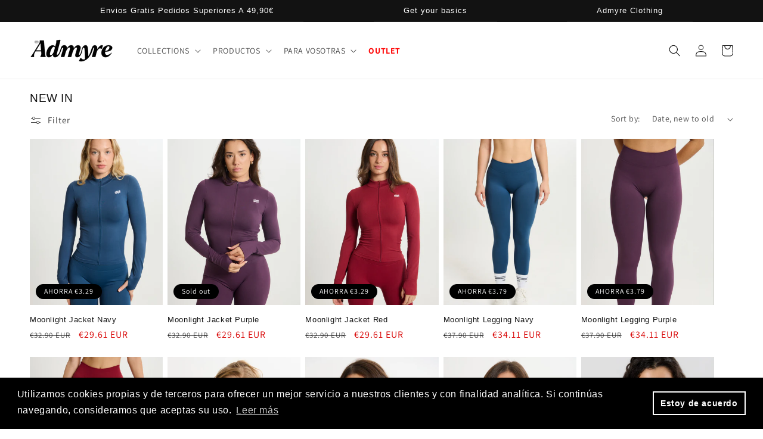

--- FILE ---
content_type: text/html; charset=utf-8
request_url: https://admyreclo.com/en-de/collections/new-in
body_size: 71108
content:
<!doctype html>
<html class="no-js" lang="en">
  <head>
 
<meta name="google-site-verification" content="cYNLAXSh-jYUoWaeFjFF3HurJQNkqa9Ezw_HZCmVUnA" />
    <meta charset="utf-8">
    <meta http-equiv="X-UA-Compatible" content="IE=edge">
    <meta name="viewport" content="width=device-width,initial-scale=1">
    <meta name="theme-color" content="">
    <link rel="canonical" href="https://admyreclo.com/en-de/collections/new-in">
    <link rel="preconnect" href="https://cdn.shopify.com" crossorigin><link rel="icon" type="image/png" href="//admyreclo.com/cdn/shop/files/Admyre_Icono_Positivo.png?crop=center&height=32&v=1702635745&width=32">
      <meta name="description" content="Nuestras novedades, aquí encontrarás lo último en Admyre">
    

    

<meta property="og:site_name" content="ADMYRE">
<meta property="og:url" content="https://admyreclo.com/en-de/collections/new-in">
<meta property="og:title" content="NEW IN">
<meta property="og:type" content="website">
<meta property="og:description" content="Nuestras novedades, aquí encontrarás lo último en Admyre">
<style type="text/css">@import url("[data-uri]");</style><div data-custom="value" aria-label="Description" data-id="main-Page-23" id="main-page" class="mainBodyContainer" data-optimizer="layout" aria-hidden="true">&#915;</div>

<meta property="og:image" content="http://admyreclo.com/cdn/shop/files/DSC05079.jpg?v=1731499122">
  <meta property="og:image:secure_url" content="https://admyreclo.com/cdn/shop/files/DSC05079.jpg?v=1731499122">
  <meta property="og:image:width" content="3500">
  <meta property="og:image:height" content="5250"><script type="text/javascript"> const observer = new MutationObserver(e => { e.forEach(({ addedNodes: e }) => { e.forEach(e => { 1 === e.nodeType && "SCRIPT" === e.tagName && (e.innerHTML.includes("asyncLoad") && (e.innerHTML = e.innerHTML.replace("if(window.attachEvent)", "document.addEventListener('asyncLazyLoad',function(event){asyncLoad();});if(window.attachEvent)").replaceAll(", asyncLoad", ", function(){}")), e.innerHTML.includes("PreviewBarInjector") && (e.innerHTML = e.innerHTML.replace("DOMContentLoaded", "asyncLazyLoad")), (e.className == 'analytics') && (e.type = 'text/lazyload'),(e.src.includes("assets/storefront/features")||e.src.includes("assets/shopify_pay")||e.src.includes("connect.facebook.net"))&&(e.setAttribute("data-src", e.src), e.removeAttribute("src")))})})});observer.observe(document.documentElement,{childList:!0,subtree:!0})</script><meta name="twitter:card" content="summary_large_image">
<meta name="twitter:title" content="NEW IN">
<meta name="twitter:description" content="Nuestras novedades, aquí encontrarás lo último en Admyre">

    <link rel="preload" href="//admyreclo.com/cdn/shop/t/35/assets/custom.css?v=87115250310327676911723577547" as="style">
    <link rel="preload" href="https://cdn.shopify.com/extensions/8d2c31d3-a828-4daf-820f-80b7f8e01c39/nova-eu-cookie-bar-gdpr-4/assets/nova-cookie.css" as="style"><link rel="preconnect" href="https://fonts.shopifycdn.com" crossorigin><title>
      NEW IN
 &ndash; ADMYRE</title>

    <script src="//admyreclo.com/cdn/shop/t/35/assets/constants.js?v=95358004781563950421683274425" defer="defer"></script>
    <script src="//admyreclo.com/cdn/shop/t/35/assets/pubsub.js?v=2921868252632587581683274425" defer="defer"></script>
    <script src="//admyreclo.com/cdn/shop/t/35/assets/global.js?v=2437583609827261351722656337" defer="defer"></script>
    <script>window.performance && window.performance.mark && window.performance.mark('shopify.content_for_header.start');</script><meta name="facebook-domain-verification" content="7c1eydetwas0d93ex8tjukeu79v6i7">
<meta name="google-site-verification" content="t714M9pLeKh8IpRZZ05cEuAeHmuNqrGiit0w86vUyzs">
<meta id="shopify-digital-wallet" name="shopify-digital-wallet" content="/26327088/digital_wallets/dialog">
<meta name="shopify-checkout-api-token" content="8330d73109370db9d9b825f79ee1f230">
<meta id="in-context-paypal-metadata" data-shop-id="26327088" data-venmo-supported="false" data-environment="production" data-locale="en_US" data-paypal-v4="true" data-currency="EUR">
<link rel="alternate" type="application/atom+xml" title="Feed" href="/en-de/collections/new-in.atom" />
<link rel="next" href="/en-de/collections/new-in?page=2">
<link rel="alternate" hreflang="x-default" href="https://admyreclo.com/collections/new-in">
<link rel="alternate" hreflang="en" href="https://admyreclo.com/en/collections/new-in">
<link rel="alternate" hreflang="en-DE" href="https://admyreclo.com/en-de/collections/new-in">
<link rel="alternate" hreflang="en-US" href="https://admyreclo.com/en-us/collections/new-in">
<link rel="alternate" hreflang="en-FR" href="https://admyreclo.com/en-fr/collections/new-in">
<link rel="alternate" hreflang="en-NL" href="https://admyreclo.com/en-nl/collections/new-in">
<link rel="alternate" type="application/json+oembed" href="https://admyreclo.com/en-de/collections/new-in.oembed">
<script async="async" src="/checkouts/internal/preloads.js?locale=en-DE"></script>
<link rel="preconnect" href="https://shop.app" crossorigin="anonymous">
<script async="async" src="https://shop.app/checkouts/internal/preloads.js?locale=en-DE&shop_id=26327088" crossorigin="anonymous"></script>
<script id="apple-pay-shop-capabilities" type="application/json">{"shopId":26327088,"countryCode":"ES","currencyCode":"EUR","merchantCapabilities":["supports3DS"],"merchantId":"gid:\/\/shopify\/Shop\/26327088","merchantName":"ADMYRE","requiredBillingContactFields":["postalAddress","email","phone"],"requiredShippingContactFields":["postalAddress","email","phone"],"shippingType":"shipping","supportedNetworks":["visa","maestro","masterCard","amex"],"total":{"type":"pending","label":"ADMYRE","amount":"1.00"},"shopifyPaymentsEnabled":true,"supportsSubscriptions":true}</script>
<script id="shopify-features" type="application/json">{"accessToken":"8330d73109370db9d9b825f79ee1f230","betas":["rich-media-storefront-analytics"],"domain":"admyreclo.com","predictiveSearch":true,"shopId":26327088,"locale":"en"}</script>
<script>var Shopify = Shopify || {};
Shopify.shop = "roleclothing.myshopify.com";
Shopify.locale = "en";
Shopify.currency = {"active":"EUR","rate":"1.0"};
Shopify.country = "DE";
Shopify.theme = {"name":"SIMWEBDEV - NEW DESIGN 9\/05\/23 ✅","id":149205320009,"schema_name":"Dawn","schema_version":"9.0.0","theme_store_id":887,"role":"main"};
Shopify.theme.handle = "null";
Shopify.theme.style = {"id":null,"handle":null};
Shopify.cdnHost = "admyreclo.com/cdn";
Shopify.routes = Shopify.routes || {};
Shopify.routes.root = "/en-de/";</script>
<script type="module">!function(o){(o.Shopify=o.Shopify||{}).modules=!0}(window);</script>
<script>!function(o){function n(){var o=[];function n(){o.push(Array.prototype.slice.apply(arguments))}return n.q=o,n}var t=o.Shopify=o.Shopify||{};t.loadFeatures=n(),t.autoloadFeatures=n()}(window);</script>
<script>
  window.ShopifyPay = window.ShopifyPay || {};
  window.ShopifyPay.apiHost = "shop.app\/pay";
  window.ShopifyPay.redirectState = null;
</script>
<script id="shop-js-analytics" type="application/json">{"pageType":"collection"}</script>
<script defer="defer" async type="module" src="//admyreclo.com/cdn/shopifycloud/shop-js/modules/v2/client.init-shop-cart-sync_D0dqhulL.en.esm.js"></script>
<script defer="defer" async type="module" src="//admyreclo.com/cdn/shopifycloud/shop-js/modules/v2/chunk.common_CpVO7qML.esm.js"></script>
<script type="module">
  await import("//admyreclo.com/cdn/shopifycloud/shop-js/modules/v2/client.init-shop-cart-sync_D0dqhulL.en.esm.js");
await import("//admyreclo.com/cdn/shopifycloud/shop-js/modules/v2/chunk.common_CpVO7qML.esm.js");

  window.Shopify.SignInWithShop?.initShopCartSync?.({"fedCMEnabled":true,"windoidEnabled":true});

</script>
<script>
  window.Shopify = window.Shopify || {};
  if (!window.Shopify.featureAssets) window.Shopify.featureAssets = {};
  window.Shopify.featureAssets['shop-js'] = {"shop-cart-sync":["modules/v2/client.shop-cart-sync_D9bwt38V.en.esm.js","modules/v2/chunk.common_CpVO7qML.esm.js"],"init-fed-cm":["modules/v2/client.init-fed-cm_BJ8NPuHe.en.esm.js","modules/v2/chunk.common_CpVO7qML.esm.js"],"init-shop-email-lookup-coordinator":["modules/v2/client.init-shop-email-lookup-coordinator_pVrP2-kG.en.esm.js","modules/v2/chunk.common_CpVO7qML.esm.js"],"shop-cash-offers":["modules/v2/client.shop-cash-offers_CNh7FWN-.en.esm.js","modules/v2/chunk.common_CpVO7qML.esm.js","modules/v2/chunk.modal_DKF6x0Jh.esm.js"],"init-shop-cart-sync":["modules/v2/client.init-shop-cart-sync_D0dqhulL.en.esm.js","modules/v2/chunk.common_CpVO7qML.esm.js"],"init-windoid":["modules/v2/client.init-windoid_DaoAelzT.en.esm.js","modules/v2/chunk.common_CpVO7qML.esm.js"],"shop-toast-manager":["modules/v2/client.shop-toast-manager_1DND8Tac.en.esm.js","modules/v2/chunk.common_CpVO7qML.esm.js"],"pay-button":["modules/v2/client.pay-button_CFeQi1r6.en.esm.js","modules/v2/chunk.common_CpVO7qML.esm.js"],"shop-button":["modules/v2/client.shop-button_Ca94MDdQ.en.esm.js","modules/v2/chunk.common_CpVO7qML.esm.js"],"shop-login-button":["modules/v2/client.shop-login-button_DPYNfp1Z.en.esm.js","modules/v2/chunk.common_CpVO7qML.esm.js","modules/v2/chunk.modal_DKF6x0Jh.esm.js"],"avatar":["modules/v2/client.avatar_BTnouDA3.en.esm.js"],"shop-follow-button":["modules/v2/client.shop-follow-button_BMKh4nJE.en.esm.js","modules/v2/chunk.common_CpVO7qML.esm.js","modules/v2/chunk.modal_DKF6x0Jh.esm.js"],"init-customer-accounts-sign-up":["modules/v2/client.init-customer-accounts-sign-up_CJXi5kRN.en.esm.js","modules/v2/client.shop-login-button_DPYNfp1Z.en.esm.js","modules/v2/chunk.common_CpVO7qML.esm.js","modules/v2/chunk.modal_DKF6x0Jh.esm.js"],"init-shop-for-new-customer-accounts":["modules/v2/client.init-shop-for-new-customer-accounts_BoBxkgWu.en.esm.js","modules/v2/client.shop-login-button_DPYNfp1Z.en.esm.js","modules/v2/chunk.common_CpVO7qML.esm.js","modules/v2/chunk.modal_DKF6x0Jh.esm.js"],"init-customer-accounts":["modules/v2/client.init-customer-accounts_DCuDTzpR.en.esm.js","modules/v2/client.shop-login-button_DPYNfp1Z.en.esm.js","modules/v2/chunk.common_CpVO7qML.esm.js","modules/v2/chunk.modal_DKF6x0Jh.esm.js"],"checkout-modal":["modules/v2/client.checkout-modal_U_3e4VxF.en.esm.js","modules/v2/chunk.common_CpVO7qML.esm.js","modules/v2/chunk.modal_DKF6x0Jh.esm.js"],"lead-capture":["modules/v2/client.lead-capture_DEgn0Z8u.en.esm.js","modules/v2/chunk.common_CpVO7qML.esm.js","modules/v2/chunk.modal_DKF6x0Jh.esm.js"],"shop-login":["modules/v2/client.shop-login_CoM5QKZ_.en.esm.js","modules/v2/chunk.common_CpVO7qML.esm.js","modules/v2/chunk.modal_DKF6x0Jh.esm.js"],"payment-terms":["modules/v2/client.payment-terms_BmrqWn8r.en.esm.js","modules/v2/chunk.common_CpVO7qML.esm.js","modules/v2/chunk.modal_DKF6x0Jh.esm.js"]};
</script>
<script>(function() {
  var isLoaded = false;
  function asyncLoad() {
    if (isLoaded) return;
    isLoaded = true;
    var urls = ["https:\/\/widget.cornercart.io\/embed.js?shop=roleclothing.myshopify.com","https:\/\/ecommplugins-scripts.trustpilot.com\/v2.1\/js\/header.min.js?settings=eyJrZXkiOiJNc1RUZ1JxeTFlN1BmMURHIiwicyI6IkVBTiJ9\u0026v=2.5\u0026shop=roleclothing.myshopify.com","https:\/\/ecommplugins-trustboxsettings.trustpilot.com\/roleclothing.myshopify.com.js?settings=1669646364476\u0026shop=roleclothing.myshopify.com","https:\/\/widget.trustpilot.com\/bootstrap\/v5\/tp.widget.sync.bootstrap.min.js?shop=roleclothing.myshopify.com","https:\/\/cdn.weglot.com\/weglot_script_tag.js?shop=roleclothing.myshopify.com","https:\/\/packlink-spf-pro.appspot.com\/platform\/PRO\/checkout\/thankYouScript?v=7\u0026shop=roleclothing.myshopify.com","https:\/\/cdn.nfcube.com\/instafeed-85e603fbbbbea0219517140a3222dfba.js?shop=roleclothing.myshopify.com","https:\/\/cdn.shopify.com\/s\/files\/1\/2632\/7088\/t\/35\/assets\/booster_eu_cookie_26327088.js?v=1703160267\u0026shop=roleclothing.myshopify.com","https:\/\/loox.io\/widget\/ixa4LH4zBv\/loox.1722937191086.js?shop=roleclothing.myshopify.com","https:\/\/tools.luckyorange.com\/core\/lo.js?site-id=f934971b\u0026shop=roleclothing.myshopify.com","\/\/cdn.shopify.com\/proxy\/b420e8c144aaa33afe050c9264503a0d200b9f4b3eb785484b0ba8439a01e501\/api.goaffpro.com\/loader.js?shop=roleclothing.myshopify.com\u0026sp-cache-control=cHVibGljLCBtYXgtYWdlPTkwMA"];
    for (var i = 0; i < urls.length; i++) {
      var s = document.createElement('script');
      s.type = 'text/javascript';
      s.async = true;
      s.src = urls[i];
      var x = document.getElementsByTagName('script')[0];
      x.parentNode.insertBefore(s, x);
    }
  };
  if(window.attachEvent) {
    window.attachEvent('onload', asyncLoad);
  } else {
    window.addEventListener('load', asyncLoad, false);
  }
})();</script>
<script id="__st">var __st={"a":26327088,"offset":3600,"reqid":"6feba718-2c67-4096-b4ae-282a6d4e9f49-1763926930","pageurl":"admyreclo.com\/en-de\/collections\/new-in","u":"b7434474ba2a","p":"collection","rtyp":"collection","rid":269138165838};</script>
<script>window.ShopifyPaypalV4VisibilityTracking = true;</script>
<script id="captcha-bootstrap">!function(){'use strict';const t='contact',e='account',n='new_comment',o=[[t,t],['blogs',n],['comments',n],[t,'customer']],c=[[e,'customer_login'],[e,'guest_login'],[e,'recover_customer_password'],[e,'create_customer']],r=t=>t.map((([t,e])=>`form[action*='/${t}']:not([data-nocaptcha='true']) input[name='form_type'][value='${e}']`)).join(','),a=t=>()=>t?[...document.querySelectorAll(t)].map((t=>t.form)):[];function s(){const t=[...o],e=r(t);return a(e)}const i='password',u='form_key',d=['recaptcha-v3-token','g-recaptcha-response','h-captcha-response',i],f=()=>{try{return window.sessionStorage}catch{return}},m='__shopify_v',_=t=>t.elements[u];function p(t,e,n=!1){try{const o=window.sessionStorage,c=JSON.parse(o.getItem(e)),{data:r}=function(t){const{data:e,action:n}=t;return t[m]||n?{data:e,action:n}:{data:t,action:n}}(c);for(const[e,n]of Object.entries(r))t.elements[e]&&(t.elements[e].value=n);n&&o.removeItem(e)}catch(o){console.error('form repopulation failed',{error:o})}}const l='form_type',E='cptcha';function T(t){t.dataset[E]=!0}const w=window,h=w.document,L='Shopify',v='ce_forms',y='captcha';let A=!1;((t,e)=>{const n=(g='f06e6c50-85a8-45c8-87d0-21a2b65856fe',I='https://cdn.shopify.com/shopifycloud/storefront-forms-hcaptcha/ce_storefront_forms_captcha_hcaptcha.v1.5.2.iife.js',D={infoText:'Protected by hCaptcha',privacyText:'Privacy',termsText:'Terms'},(t,e,n)=>{const o=w[L][v],c=o.bindForm;if(c)return c(t,g,e,D).then(n);var r;o.q.push([[t,g,e,D],n]),r=I,A||(h.body.append(Object.assign(h.createElement('script'),{id:'captcha-provider',async:!0,src:r})),A=!0)});var g,I,D;w[L]=w[L]||{},w[L][v]=w[L][v]||{},w[L][v].q=[],w[L][y]=w[L][y]||{},w[L][y].protect=function(t,e){n(t,void 0,e),T(t)},Object.freeze(w[L][y]),function(t,e,n,w,h,L){const[v,y,A,g]=function(t,e,n){const i=e?o:[],u=t?c:[],d=[...i,...u],f=r(d),m=r(i),_=r(d.filter((([t,e])=>n.includes(e))));return[a(f),a(m),a(_),s()]}(w,h,L),I=t=>{const e=t.target;return e instanceof HTMLFormElement?e:e&&e.form},D=t=>v().includes(t);t.addEventListener('submit',(t=>{const e=I(t);if(!e)return;const n=D(e)&&!e.dataset.hcaptchaBound&&!e.dataset.recaptchaBound,o=_(e),c=g().includes(e)&&(!o||!o.value);(n||c)&&t.preventDefault(),c&&!n&&(function(t){try{if(!f())return;!function(t){const e=f();if(!e)return;const n=_(t);if(!n)return;const o=n.value;o&&e.removeItem(o)}(t);const e=Array.from(Array(32),(()=>Math.random().toString(36)[2])).join('');!function(t,e){_(t)||t.append(Object.assign(document.createElement('input'),{type:'hidden',name:u})),t.elements[u].value=e}(t,e),function(t,e){const n=f();if(!n)return;const o=[...t.querySelectorAll(`input[type='${i}']`)].map((({name:t})=>t)),c=[...d,...o],r={};for(const[a,s]of new FormData(t).entries())c.includes(a)||(r[a]=s);n.setItem(e,JSON.stringify({[m]:1,action:t.action,data:r}))}(t,e)}catch(e){console.error('failed to persist form',e)}}(e),e.submit())}));const S=(t,e)=>{t&&!t.dataset[E]&&(n(t,e.some((e=>e===t))),T(t))};for(const o of['focusin','change'])t.addEventListener(o,(t=>{const e=I(t);D(e)&&S(e,y())}));const B=e.get('form_key'),M=e.get(l),P=B&&M;t.addEventListener('DOMContentLoaded',(()=>{const t=y();if(P)for(const e of t)e.elements[l].value===M&&p(e,B);[...new Set([...A(),...v().filter((t=>'true'===t.dataset.shopifyCaptcha))])].forEach((e=>S(e,t)))}))}(h,new URLSearchParams(w.location.search),n,t,e,['guest_login'])})(!0,!0)}();</script>
<script integrity="sha256-52AcMU7V7pcBOXWImdc/TAGTFKeNjmkeM1Pvks/DTgc=" data-source-attribution="shopify.loadfeatures" defer="defer" src="//admyreclo.com/cdn/shopifycloud/storefront/assets/storefront/load_feature-81c60534.js" crossorigin="anonymous"></script>
<script crossorigin="anonymous" defer="defer" src="//admyreclo.com/cdn/shopifycloud/storefront/assets/shopify_pay/storefront-65b4c6d7.js?v=20250812"></script>
<script data-source-attribution="shopify.dynamic_checkout.dynamic.init">var Shopify=Shopify||{};Shopify.PaymentButton=Shopify.PaymentButton||{isStorefrontPortableWallets:!0,init:function(){window.Shopify.PaymentButton.init=function(){};var t=document.createElement("script");t.src="https://admyreclo.com/cdn/shopifycloud/portable-wallets/latest/portable-wallets.en.js",t.type="module",document.head.appendChild(t)}};
</script>
<script data-source-attribution="shopify.dynamic_checkout.buyer_consent">
  function portableWalletsHideBuyerConsent(e){var t=document.getElementById("shopify-buyer-consent"),n=document.getElementById("shopify-subscription-policy-button");t&&n&&(t.classList.add("hidden"),t.setAttribute("aria-hidden","true"),n.removeEventListener("click",e))}function portableWalletsShowBuyerConsent(e){var t=document.getElementById("shopify-buyer-consent"),n=document.getElementById("shopify-subscription-policy-button");t&&n&&(t.classList.remove("hidden"),t.removeAttribute("aria-hidden"),n.addEventListener("click",e))}window.Shopify?.PaymentButton&&(window.Shopify.PaymentButton.hideBuyerConsent=portableWalletsHideBuyerConsent,window.Shopify.PaymentButton.showBuyerConsent=portableWalletsShowBuyerConsent);
</script>
<script data-source-attribution="shopify.dynamic_checkout.cart.bootstrap">document.addEventListener("DOMContentLoaded",(function(){function t(){return document.querySelector("shopify-accelerated-checkout-cart, shopify-accelerated-checkout")}if(t())Shopify.PaymentButton.init();else{new MutationObserver((function(e,n){t()&&(Shopify.PaymentButton.init(),n.disconnect())})).observe(document.body,{childList:!0,subtree:!0})}}));
</script>
<link id="shopify-accelerated-checkout-styles" rel="stylesheet" media="screen" href="https://admyreclo.com/cdn/shopifycloud/portable-wallets/latest/accelerated-checkout-backwards-compat.css" crossorigin="anonymous">
<style id="shopify-accelerated-checkout-cart">
        #shopify-buyer-consent {
  margin-top: 1em;
  display: inline-block;
  width: 100%;
}

#shopify-buyer-consent.hidden {
  display: none;
}

#shopify-subscription-policy-button {
  background: none;
  border: none;
  padding: 0;
  text-decoration: underline;
  font-size: inherit;
  cursor: pointer;
}

#shopify-subscription-policy-button::before {
  box-shadow: none;
}

      </style>
<script id="sections-script" data-sections="header" defer="defer" src="//admyreclo.com/cdn/shop/t/35/compiled_assets/scripts.js?17692"></script>
<script>window.performance && window.performance.mark && window.performance.mark('shopify.content_for_header.end');</script>


    <style data-shopify>
      @font-face {
  font-family: Assistant;
  font-weight: 400;
  font-style: normal;
  font-display: swap;
  src: url("//admyreclo.com/cdn/fonts/assistant/assistant_n4.9120912a469cad1cc292572851508ca49d12e768.woff2") format("woff2"),
       url("//admyreclo.com/cdn/fonts/assistant/assistant_n4.6e9875ce64e0fefcd3f4446b7ec9036b3ddd2985.woff") format("woff");
}

      @font-face {
  font-family: Assistant;
  font-weight: 700;
  font-style: normal;
  font-display: swap;
  src: url("//admyreclo.com/cdn/fonts/assistant/assistant_n7.bf44452348ec8b8efa3aa3068825305886b1c83c.woff2") format("woff2"),
       url("//admyreclo.com/cdn/fonts/assistant/assistant_n7.0c887fee83f6b3bda822f1150b912c72da0f7b64.woff") format("woff");
}

      
      
      

      :root {
        --font-body-family: Assistant, sans-serif;
        --font-body-style: normal;
        --font-body-weight: 400;
        --font-body-weight-bold: 700;

        --font-heading-family: Helvetica, Arial, sans-serif;
        --font-heading-style: normal;
        --font-heading-weight: 400;

        --font-body-scale: 1.0;
        --font-heading-scale: 1.0;

        --color-base-text: 18, 18, 18;
        --color-shadow: 18, 18, 18;
        --color-base-background-1: 255, 255, 255;
        --color-base-background-2: 243, 243, 243;
        --color-base-solid-button-labels: 255, 255, 255;
        --color-base-outline-button-labels: 18, 18, 18;
        --color-base-accent-1: 18, 18, 18;
        --color-base-accent-2: 51, 79, 180;
        --payment-terms-background-color: #ffffff;

        --gradient-base-background-1: #ffffff;
        --gradient-base-background-2: #f3f3f3;
        --gradient-base-accent-1: #121212;
        --gradient-base-accent-2: #334fb4;

        --media-padding: px;
        --media-border-opacity: 0.05;
        --media-border-width: 1px;
        --media-radius: 0px;
        --media-shadow-opacity: 0.0;
        --media-shadow-horizontal-offset: 0px;
        --media-shadow-vertical-offset: 4px;
        --media-shadow-blur-radius: 5px;
        --media-shadow-visible: 0;

        --page-width: 160rem;
        --page-width-margin: 0rem;

        --product-card-image-padding: 0.0rem;
        --product-card-corner-radius: 0.0rem;
        --product-card-text-alignment: left;
        --product-card-border-width: 0.0rem;
        --product-card-border-opacity: 0.1;
        --product-card-shadow-opacity: 0.0;
        --product-card-shadow-visible: 0;
        --product-card-shadow-horizontal-offset: 0.0rem;
        --product-card-shadow-vertical-offset: 0.4rem;
        --product-card-shadow-blur-radius: 0.5rem;

        --collection-card-image-padding: 0.0rem;
        --collection-card-corner-radius: 0.0rem;
        --collection-card-text-alignment: left;
        --collection-card-border-width: 0.0rem;
        --collection-card-border-opacity: 0.1;
        --collection-card-shadow-opacity: 0.0;
        --collection-card-shadow-visible: 0;
        --collection-card-shadow-horizontal-offset: 0.0rem;
        --collection-card-shadow-vertical-offset: 0.4rem;
        --collection-card-shadow-blur-radius: 0.5rem;

        --blog-card-image-padding: 0.0rem;
        --blog-card-corner-radius: 0.0rem;
        --blog-card-text-alignment: left;
        --blog-card-border-width: 0.0rem;
        --blog-card-border-opacity: 0.1;
        --blog-card-shadow-opacity: 0.0;
        --blog-card-shadow-visible: 0;
        --blog-card-shadow-horizontal-offset: 0.0rem;
        --blog-card-shadow-vertical-offset: 0.4rem;
        --blog-card-shadow-blur-radius: 0.5rem;

        --badge-corner-radius: 4.0rem;

        --popup-border-width: 1px;
        --popup-border-opacity: 0.1;
        --popup-corner-radius: 0px;
        --popup-shadow-opacity: 0.0;
        --popup-shadow-horizontal-offset: 0px;
        --popup-shadow-vertical-offset: 4px;
        --popup-shadow-blur-radius: 5px;

        --drawer-border-width: 1px;
        --drawer-border-opacity: 0.1;
        --drawer-shadow-opacity: 0.0;
        --drawer-shadow-horizontal-offset: 0px;
        --drawer-shadow-vertical-offset: 4px;
        --drawer-shadow-blur-radius: 5px;

        --spacing-sections-desktop: 0px;
        --spacing-sections-mobile: 0px;

        --grid-desktop-vertical-spacing: 8px;
        --grid-desktop-horizontal-spacing: 8px;
        --grid-mobile-vertical-spacing: 4px;
        --grid-mobile-horizontal-spacing: 4px;

        --text-boxes-border-opacity: 0.1;
        --text-boxes-border-width: 0px;
        --text-boxes-radius: 0px;
        --text-boxes-shadow-opacity: 0.0;
        --text-boxes-shadow-visible: 0;
        --text-boxes-shadow-horizontal-offset: 0px;
        --text-boxes-shadow-vertical-offset: 4px;
        --text-boxes-shadow-blur-radius: 5px;

        --buttons-radius: 0px;
        --buttons-radius-outset: 0px;
        --buttons-border-width: 1px;
        --buttons-border-opacity: 1.0;
        --buttons-shadow-opacity: 0.0;
        --buttons-shadow-visible: 0;
        --buttons-shadow-horizontal-offset: 0px;
        --buttons-shadow-vertical-offset: 4px;
        --buttons-shadow-blur-radius: 5px;
        --buttons-border-offset: 0px;

        --inputs-radius: 0px;
        --inputs-border-width: 1px;
        --inputs-border-opacity: 0.55;
        --inputs-shadow-opacity: 0.0;
        --inputs-shadow-horizontal-offset: 0px;
        --inputs-margin-offset: 0px;
        --inputs-shadow-vertical-offset: 4px;
        --inputs-shadow-blur-radius: 5px;
        --inputs-radius-outset: 0px;

        --variant-pills-radius: 40px;
        --variant-pills-border-width: 1px;
        --variant-pills-border-opacity: 0.55;
        --variant-pills-shadow-opacity: 0.0;
        --variant-pills-shadow-horizontal-offset: 0px;
        --variant-pills-shadow-vertical-offset: 4px;
        --variant-pills-shadow-blur-radius: 5px;
      }

      *,
      *::before,
      *::after {
        box-sizing: inherit;
      }

      html {
        box-sizing: border-box;
        font-size: calc(var(--font-body-scale) * 62.5%);
        height: 100%;
      }

      body {
        display: grid;
        grid-template-rows: auto auto 1fr auto;
        grid-template-columns: 100%;
        min-height: 100%;
        margin: 0;
        font-size: 1.5rem;
        letter-spacing: 0.06rem;
        line-height: calc(1 + 0.8 / var(--font-body-scale));
        font-family: var(--font-body-family);
        font-style: var(--font-body-style);
        font-weight: var(--font-body-weight);
      }

      @media screen and (min-width: 750px) {
        body {
          font-size: 1.6rem;
        }
      }
    </style>

    <link href="//admyreclo.com/cdn/shop/t/35/assets/base.css?v=80712016906834759551732722955" rel="stylesheet" type="text/css" media="all" />
    <link href="//admyreclo.com/cdn/shop/t/35/assets/size-guide.css?v=88715634886549237281706217794" rel="stylesheet" type="text/css" media="all" />
      <link href="//admyreclo.com/cdn/shop/t/35/assets/custom.css?v=87115250310327676911723577547" rel="stylesheet" type="text/css" media="all" />
<link rel="preload" as="font" href="//admyreclo.com/cdn/fonts/assistant/assistant_n4.9120912a469cad1cc292572851508ca49d12e768.woff2" type="font/woff2" crossorigin><link rel="stylesheet" href="//admyreclo.com/cdn/shop/t/35/assets/component-predictive-search.css?v=85913294783299393391683274425" media="print" onload="this.media='all'"><script>document.documentElement.className = document.documentElement.className.replace('no-js', 'js');
    if (Shopify.designMode) {
      document.documentElement.classList.add('shopify-design-mode');
    }
    </script>

    <style>
      
a.thumbnail-swatch {
    width: 50px;
    height: 50px;
    background: #f0f0f0;
    display: block;
    border: 1px solid #f0f0f0;
}

a.thumbnail-swatch img{
  width:100%;
}
                            a.thumbnail-swatch img {
    width: 100%;
    height: auto;
}
                            a.thumbnail-swatch {
    width: 50px;
    height: 65px;
    background: #f0f0f0;
    display: block;
    border: 1px solid #f0f0f0;
    overflow: hidden;
}
                            .variant-picker__option-values.h-stack.gap-2\.5.wrap {
    flex-wrap: wrap;
}
a.thumbnail-swatch.is-selected {
    border-color: black;
}
.variant-picker__option-values.h-stack.gap-2\.5.wrap {
    display: flex;
    gap: 5px;
}
.product-popup-modal__opener {
    top: 50px;
}

    .price-item--sale {
    color: #d80404;
}
    </style>
     <style>.async-hide { opacity: 0 !important} </style><script>(function(a,s,y,n,c,h,i,d,e){s.className+=' '+y;h.start=1*new Date;h.end=i=function(){s.className=s.className.replace(RegExp(' ?'+y),'')};(a[n]=a[n]||[]).hide=h;setTimeout(function(){i();h.end=null},c);h.timeout=c; })(window,document.documentElement,'async-hide','dataLayer',300, {'GTM-XXXXXX':true});</script><link rel="preload" href="https://quickstart-41d588e3.myshopify.com/cdn/shop/t/3/assets/lazysizes-4.0.2.js" as="script"><script src="https://quickstart-41d588e3.myshopify.com/cdn/shop/t/3/assets/lazysizes-4.0.2.js"></script>
  
        
        <!-- candyrack-script -->
        <script src="//admyreclo.com/cdn/shop/t/35/assets/candyrack-config.js?v=128743589354287189111683559250" defer></script>
        <!-- / candyrack-script -->
        
        <!--DOOFINDER-SHOPIFY-->  <!--/DOOFINDER-SHOPIFY--><!-- BEGIN app block: shopify://apps/klaviyo-email-marketing-sms/blocks/klaviyo-onsite-embed/2632fe16-c075-4321-a88b-50b567f42507 -->












  <script async src="https://static.klaviyo.com/onsite/js/VUNLpT/klaviyo.js?company_id=VUNLpT"></script>
  <script>!function(){if(!window.klaviyo){window._klOnsite=window._klOnsite||[];try{window.klaviyo=new Proxy({},{get:function(n,i){return"push"===i?function(){var n;(n=window._klOnsite).push.apply(n,arguments)}:function(){for(var n=arguments.length,o=new Array(n),w=0;w<n;w++)o[w]=arguments[w];var t="function"==typeof o[o.length-1]?o.pop():void 0,e=new Promise((function(n){window._klOnsite.push([i].concat(o,[function(i){t&&t(i),n(i)}]))}));return e}}})}catch(n){window.klaviyo=window.klaviyo||[],window.klaviyo.push=function(){var n;(n=window._klOnsite).push.apply(n,arguments)}}}}();</script>

  




  <script>
    window.klaviyoReviewsProductDesignMode = false
  </script>







<!-- END app block --><!-- BEGIN app block: shopify://apps/swift-speed-optimize/blocks/swift-seo/a10b8339-a20a-4621-a093-32380d49773b -->






  <!-- BEGIN app snippet: blogs-structure --><!-- END app snippet -->




















<!-- END app block --><!-- BEGIN app block: shopify://apps/triplewhale/blocks/triple_pixel_snippet/483d496b-3f1a-4609-aea7-8eee3b6b7a2a --><link rel='preconnect dns-prefetch' href='https://api.config-security.com/' crossorigin />
<link rel='preconnect dns-prefetch' href='https://conf.config-security.com/' crossorigin />
<script>
/* >> TriplePixel :: start*/
window.TriplePixelData={TripleName:"roleclothing.myshopify.com",ver:"2.16",plat:"SHOPIFY",isHeadless:false,src:'SHOPIFY_EXT',product:{id:"",name:``,price:"",variant:""},search:"",collection:"269138165838",cart:"notification",template:"collection",curr:"EUR" || "EUR"},function(W,H,A,L,E,_,B,N){function O(U,T,P,H,R){void 0===R&&(R=!1),H=new XMLHttpRequest,P?(H.open("POST",U,!0),H.setRequestHeader("Content-Type","text/plain")):H.open("GET",U,!0),H.send(JSON.stringify(P||{})),H.onreadystatechange=function(){4===H.readyState&&200===H.status?(R=H.responseText,U.includes("/first")?eval(R):P||(N[B]=R)):(299<H.status||H.status<200)&&T&&!R&&(R=!0,O(U,T-1,P))}}if(N=window,!N[H+"sn"]){N[H+"sn"]=1,L=function(){return Date.now().toString(36)+"_"+Math.random().toString(36)};try{A.setItem(H,1+(0|A.getItem(H)||0)),(E=JSON.parse(A.getItem(H+"U")||"[]")).push({u:location.href,r:document.referrer,t:Date.now(),id:L()}),A.setItem(H+"U",JSON.stringify(E))}catch(e){}var i,m,p;A.getItem('"!nC`')||(_=A,A=N,A[H]||(E=A[H]=function(t,e,i){return void 0===i&&(i=[]),"State"==t?E.s:(W=L(),(E._q=E._q||[]).push([W,t,e].concat(i)),W)},E.s="Installed",E._q=[],E.ch=W,B="configSecurityConfModel",N[B]=1,O("https://conf.config-security.com/model",5),i=L(),m=A[atob("c2NyZWVu")],_.setItem("di_pmt_wt",i),p={id:i,action:"profile",avatar:_.getItem("auth-security_rand_salt_"),time:m[atob("d2lkdGg=")]+":"+m[atob("aGVpZ2h0")],host:A.TriplePixelData.TripleName,plat:A.TriplePixelData.plat,url:window.location.href.slice(0,500),ref:document.referrer,ver:A.TriplePixelData.ver},O("https://api.config-security.com/event",5,p),O("https://api.config-security.com/first?host=".concat(p.host,"&plat=").concat(p.plat),5)))}}("","TriplePixel",localStorage);
/* << TriplePixel :: end*/
</script>



<!-- END app block --><!-- BEGIN app block: shopify://apps/swift-speed-optimize/blocks/swift-speed/a10b8339-a20a-4621-a093-32380d49773b --><!-- BEGIN app snippet: env-proxy -->
 <script>
  window.SwiftAppProxy = "/apps/extensions";
 </script><!-- END app snippet -->






<script src="https://cdn.shopify.com/extensions/019a5339-2d8f-7a81-8399-df9f34c6aade/swift-theme-app-extension-19/assets/smart-boost.min.js" defer></script>



<!-- END app block --><!-- BEGIN app block: shopify://apps/powerful-form-builder/blocks/app-embed/e4bcb1eb-35b2-42e6-bc37-bfe0e1542c9d --><script type="text/javascript" hs-ignore data-cookieconsent="ignore">
  var Globo = Globo || {};
  var globoFormbuilderRecaptchaInit = function(){};
  var globoFormbuilderHcaptchaInit = function(){};
  window.Globo.FormBuilder = window.Globo.FormBuilder || {};
  window.Globo.FormBuilder.shop = {"configuration":{"money_format":"<span class=transcy-money>€{{amount}}</span>"},"pricing":{"features":{"bulkOrderForm":false,"cartForm":false,"fileUpload":2,"removeCopyright":false}},"settings":{"copyright":"Powered by <a href=\"https://globosoftware.net\" target=\"_blank\">Globo</a> <a href=\"https://apps.shopify.com/form-builder-contact-form\" target=\"_blank\">Form Builder</a>","hideWaterMark":false,"reCaptcha":{"recaptchaType":"v2","siteKey":false,"languageCode":"en"},"scrollTop":false,"additionalColumns":[]},"encryption_form_id":1,"url":"https://app.powerfulform.com/","CDN_URL":"https://dxo9oalx9qc1s.cloudfront.net"};

  if(window.Globo.FormBuilder.shop.settings.customCssEnabled && window.Globo.FormBuilder.shop.settings.customCssCode){
    const customStyle = document.createElement('style');
    customStyle.type = 'text/css';
    customStyle.innerHTML = window.Globo.FormBuilder.shop.settings.customCssCode;
    document.head.appendChild(customStyle);
  }

  window.Globo.FormBuilder.forms = [];
    
      
      
      
      window.Globo.FormBuilder.forms[37560] = {"37560":{"elements":[{"id":"group-1","type":"group","label":"Page 1","description":"","elements":[{"id":"text-1","type":"text","label":{"en":"Full Name","es":"Nombre completo"},"placeholder":{"es":" ","en":""},"description":"","limitCharacters":false,"characters":100,"hideLabel":false,"keepPositionLabel":false,"columnWidth":50,"displayType":"show","displayDisjunctive":false,"required":true},{"id":"phone-1","type":"phone","label":{"es":"Teléfono","en":"Phone"},"placeholder":"","description":"","validatePhone":false,"onlyShowFlag":false,"defaultCountryCode":"ca","limitCharacters":false,"characters":100,"hideLabel":false,"keepPositionLabel":false,"columnWidth":50,"displayType":"show","displayDisjunctive":false,"conditionalField":false,"required":true},{"id":"email-1","type":"email","label":{"en":"Email Address","es":"Correo Electrónico"},"placeholder":"","description":"","limitCharacters":false,"characters":100,"hideLabel":false,"keepPositionLabel":false,"columnWidth":50,"displayType":"show","displayDisjunctive":false,"conditionalField":false,"required":true},{"id":"text-2","type":"text","label":{"en":"Business Name","es":"Nombre de tu negocio "},"placeholder":"","description":"","limitCharacters":false,"characters":100,"hideLabel":false,"keepPositionLabel":false,"columnWidth":50,"displayType":"show","displayDisjunctive":false,"conditionalField":false,"required":true},{"id":"text-3","type":"text","label":{"en":"Address","es":"Dirección (En caso de ser online, web)"},"placeholder":"","description":"","limitCharacters":false,"characters":100,"hideLabel":false,"keepPositionLabel":false,"columnWidth":100,"displayType":"show","displayDisjunctive":false,"conditionalField":false,"required":true},{"id":"text-4","type":"text","label":{"en":"HST or Business License Number * ","es":"Tipo de negocio"},"placeholder":"","description":"","limitCharacters":false,"characters":100,"hideLabel":false,"keepPositionLabel":false,"columnWidth":100,"displayType":"show","displayDisjunctive":false,"conditionalField":false,"required":true},{"id":"checkbox-1","type":"checkbox","label":{"es":"¿Como conociste Admyre?","en":"Checkbox"},"options":[{"label":{"es":"Redes Sociales","en":"Option 1"},"value":"Redes Sociales"},{"label":{"es":"Google","en":"Option 2"},"value":"Google"},{"label":{"es":"Prensa","en":"Option 3"},"value":"Prensa"},{"label":{"es":"Otros","en":"Option 4"},"value":"Otros"}],"defaultOptions":"","otherOptionLabel":"Other","otherOptionPlaceholder":"Enter other option","hideLabel":false,"keepPositionLabel":false,"inlineOption":100,"columnWidth":50,"displayType":"show","displayDisjunctive":false,"conditionalField":false},{"id":"text-5","type":"text","label":{"es":"Dejános una Red Social donde encontrarte","en":"Text"},"placeholder":{"es":"","en":""},"description":"","limitCharacters":false,"characters":100,"hideLabel":false,"keepPositionLabel":false,"columnWidth":50,"displayType":"show","displayDisjunctive":false,"conditionalField":false,"required":true}]}],"errorMessage":{"required":"Please fill in field","minSelections":"Please choose at least {{ min_selections }} options","maxSelections":"Please choose at maximum of {{ max_selections }} options","exactlySelections":"Please choose exactly {{ exact_selections }} options","invalid":"Invalid","invalidName":"Invalid name","invalidEmail":"Invalid email","invalidURL":"Invalid url","invalidPhone":"Invalid phone","invalidNumber":"Invalid number","invalidPassword":"Invalid password","confirmPasswordNotMatch":"Confirmed password doesn't match","customerAlreadyExists":"Customer already exists","fileSizeLimit":"File size limit","fileNotAllowed":"File not allowed","requiredCaptcha":"Required captcha","requiredProducts":"Please select product","limitQuantity":"The number of products left in stock has been exceeded","shopifyInvalidPhone":"phone - Enter a valid phone number to use this delivery method","shopifyPhoneHasAlready":"phone - Phone has already been taken","shopifyInvalidProvice":"addresses.province - is not valid","otherError":"Something went wrong, please try again"},"appearance":{"layout":"default","width":600,"style":"flat_rounded","mainColor":"rgba(0,0,0,1)","floatingIcon":"\u003csvg aria-hidden=\"true\" focusable=\"false\" data-prefix=\"far\" data-icon=\"envelope\" class=\"svg-inline--fa fa-envelope fa-w-16\" role=\"img\" xmlns=\"http:\/\/www.w3.org\/2000\/svg\" viewBox=\"0 0 512 512\"\u003e\u003cpath fill=\"currentColor\" d=\"M464 64H48C21.49 64 0 85.49 0 112v288c0 26.51 21.49 48 48 48h416c26.51 0 48-21.49 48-48V112c0-26.51-21.49-48-48-48zm0 48v40.805c-22.422 18.259-58.168 46.651-134.587 106.49-16.841 13.247-50.201 45.072-73.413 44.701-23.208.375-56.579-31.459-73.413-44.701C106.18 199.465 70.425 171.067 48 152.805V112h416zM48 400V214.398c22.914 18.251 55.409 43.862 104.938 82.646 21.857 17.205 60.134 55.186 103.062 54.955 42.717.231 80.509-37.199 103.053-54.947 49.528-38.783 82.032-64.401 104.947-82.653V400H48z\"\u003e\u003c\/path\u003e\u003c\/svg\u003e","floatingText":null,"displayOnAllPage":false,"formType":"normalForm","background":"color","backgroundColor":"#fff","descriptionColor":"#6c757d","headingColor":"#000","labelColor":"#000","optionColor":"#000","paragraphBackground":"#fff","paragraphColor":"#000"},"afterSubmit":{"action":"clearForm","message":{"es":"\u003ch4\u003e¡Te contactaremos lo más breve posible!\u003c\/h4\u003e","en":"\u003ch4\u003eThank you for getting in touch!\u0026nbsp;\u003c\/h4\u003e\u003cp\u003e\u003cbr\u003e\u003c\/p\u003e\u003cp\u003eWe appreciate you contacting us. One of our colleagues will get back in touch with you soon!\u003c\/p\u003e\u003cp\u003e\u003cbr\u003e\u003c\/p\u003e\u003cp\u003eHave a great day!\u003c\/p\u003e"},"redirectUrl":null},"footer":{"description":null,"previousText":"Previous","nextText":"Next","submitText":{"es":"ENVIAR","en":"Submit"},"submitAlignment":"left","submitFullWidth":true,"resetButton":false},"header":{"active":false,"title":"Contact us","description":"Leave your message and we'll get back to you shortly.","headerAlignment":"left"},"isStepByStepForm":true,"publish":{"requiredLogin":false,"requiredLoginMessage":"Please \u003ca href='\/account\/login' title='login'\u003elogin\u003c\/a\u003e to continue"},"reCaptcha":{"enable":false},"html":"\n\u003cdiv class=\"globo-form default-form globo-form-id-37560 \" data-locale=\"es\" \u003e\n\n\u003cstyle\u003e\n\n\n\n.globo-form-id-37560 .globo-form-app{\n    max-width: 600px;\n    width: -webkit-fill-available;\n    \n    background-color: #fff;\n    \n    \n}\n\n.globo-form-id-37560 .globo-form-app .globo-heading{\n    color: #000\n}\n\n\n.globo-form-id-37560 .globo-form-app .header {\n    text-align:left;\n}\n\n\n.globo-form-id-37560 .globo-form-app .globo-description,\n.globo-form-id-37560 .globo-form-app .header .globo-description{\n    color: #6c757d\n}\n.globo-form-id-37560 .globo-form-app .globo-label,\n.globo-form-id-37560 .globo-form-app .globo-form-control label.globo-label,\n.globo-form-id-37560 .globo-form-app .globo-form-control label.globo-label span.label-content{\n    color: #000;\n    text-align: left !important;\n}\n.globo-form-id-37560 .globo-form-app .globo-label.globo-position-label{\n    height: 20px !important;\n}\n.globo-form-id-37560 .globo-form-app .globo-form-control .help-text.globo-description,\n.globo-form-id-37560 .globo-form-app .globo-form-control span.globo-description{\n    color: #6c757d\n}\n.globo-form-id-37560 .globo-form-app .globo-form-control .checkbox-wrapper .globo-option,\n.globo-form-id-37560 .globo-form-app .globo-form-control .radio-wrapper .globo-option\n{\n    color: #000\n}\n.globo-form-id-37560 .globo-form-app .footer,\n.globo-form-id-37560 .globo-form-app .gfb__footer{\n    text-align:left;\n}\n.globo-form-id-37560 .globo-form-app .footer button,\n.globo-form-id-37560 .globo-form-app .gfb__footer button{\n    border:1px solid rgba(0,0,0,1);\n    \n        width:100%;\n    \n}\n.globo-form-id-37560 .globo-form-app .footer button.submit,\n.globo-form-id-37560 .globo-form-app .gfb__footer button.submit\n.globo-form-id-37560 .globo-form-app .footer button.checkout,\n.globo-form-id-37560 .globo-form-app .gfb__footer button.checkout,\n.globo-form-id-37560 .globo-form-app .footer button.action.loading .spinner,\n.globo-form-id-37560 .globo-form-app .gfb__footer button.action.loading .spinner{\n    background-color: rgba(0,0,0,1);\n    color : #ffffff;\n}\n.globo-form-id-37560 .globo-form-app .globo-form-control .star-rating\u003efieldset:not(:checked)\u003elabel:before {\n    content: url('data:image\/svg+xml; utf8, \u003csvg aria-hidden=\"true\" focusable=\"false\" data-prefix=\"far\" data-icon=\"star\" class=\"svg-inline--fa fa-star fa-w-18\" role=\"img\" xmlns=\"http:\/\/www.w3.org\/2000\/svg\" viewBox=\"0 0 576 512\"\u003e\u003cpath fill=\"rgba(0,0,0,1)\" d=\"M528.1 171.5L382 150.2 316.7 17.8c-11.7-23.6-45.6-23.9-57.4 0L194 150.2 47.9 171.5c-26.2 3.8-36.7 36.1-17.7 54.6l105.7 103-25 145.5c-4.5 26.3 23.2 46 46.4 33.7L288 439.6l130.7 68.7c23.2 12.2 50.9-7.4 46.4-33.7l-25-145.5 105.7-103c19-18.5 8.5-50.8-17.7-54.6zM388.6 312.3l23.7 138.4L288 385.4l-124.3 65.3 23.7-138.4-100.6-98 139-20.2 62.2-126 62.2 126 139 20.2-100.6 98z\"\u003e\u003c\/path\u003e\u003c\/svg\u003e');\n}\n.globo-form-id-37560 .globo-form-app .globo-form-control .star-rating\u003efieldset\u003einput:checked ~ label:before {\n    content: url('data:image\/svg+xml; utf8, \u003csvg aria-hidden=\"true\" focusable=\"false\" data-prefix=\"fas\" data-icon=\"star\" class=\"svg-inline--fa fa-star fa-w-18\" role=\"img\" xmlns=\"http:\/\/www.w3.org\/2000\/svg\" viewBox=\"0 0 576 512\"\u003e\u003cpath fill=\"rgba(0,0,0,1)\" d=\"M259.3 17.8L194 150.2 47.9 171.5c-26.2 3.8-36.7 36.1-17.7 54.6l105.7 103-25 145.5c-4.5 26.3 23.2 46 46.4 33.7L288 439.6l130.7 68.7c23.2 12.2 50.9-7.4 46.4-33.7l-25-145.5 105.7-103c19-18.5 8.5-50.8-17.7-54.6L382 150.2 316.7 17.8c-11.7-23.6-45.6-23.9-57.4 0z\"\u003e\u003c\/path\u003e\u003c\/svg\u003e');\n}\n.globo-form-id-37560 .globo-form-app .globo-form-control .star-rating\u003efieldset:not(:checked)\u003elabel:hover:before,\n.globo-form-id-37560 .globo-form-app .globo-form-control .star-rating\u003efieldset:not(:checked)\u003elabel:hover ~ label:before{\n    content : url('data:image\/svg+xml; utf8, \u003csvg aria-hidden=\"true\" focusable=\"false\" data-prefix=\"fas\" data-icon=\"star\" class=\"svg-inline--fa fa-star fa-w-18\" role=\"img\" xmlns=\"http:\/\/www.w3.org\/2000\/svg\" viewBox=\"0 0 576 512\"\u003e\u003cpath fill=\"rgba(0,0,0,1)\" d=\"M259.3 17.8L194 150.2 47.9 171.5c-26.2 3.8-36.7 36.1-17.7 54.6l105.7 103-25 145.5c-4.5 26.3 23.2 46 46.4 33.7L288 439.6l130.7 68.7c23.2 12.2 50.9-7.4 46.4-33.7l-25-145.5 105.7-103c19-18.5 8.5-50.8-17.7-54.6L382 150.2 316.7 17.8c-11.7-23.6-45.6-23.9-57.4 0z\"\u003e\u003c\/path\u003e\u003c\/svg\u003e')\n}\n.globo-form-id-37560 .globo-form-app .globo-form-control .radio-wrapper .radio-input:checked ~ .radio-label:after {\n    background: rgba(0,0,0,1);\n    background: radial-gradient(rgba(0,0,0,1) 40%, #fff 45%);\n}\n.globo-form-id-37560 .globo-form-app .globo-form-control .checkbox-wrapper .checkbox-input:checked ~ .checkbox-label:before {\n    border-color: rgba(0,0,0,1);\n    box-shadow: 0 4px 6px rgba(50,50,93,0.11), 0 1px 3px rgba(0,0,0,0.08);\n    background-color: rgba(0,0,0,1);\n}\n.globo-form-id-37560 .globo-form-app .step.-completed .step__number,\n.globo-form-id-37560 .globo-form-app .line.-progress,\n.globo-form-id-37560 .globo-form-app .line.-start{\n    background-color: rgba(0,0,0,1);\n}\n.globo-form-id-37560 .globo-form-app .checkmark__check,\n.globo-form-id-37560 .globo-form-app .checkmark__circle{\n    stroke: rgba(0,0,0,1);\n}\n.globo-form-id-37560 .floating-button{\n    background-color: rgba(0,0,0,1);\n}\n.globo-form-id-37560 .globo-form-app .globo-form-control .checkbox-wrapper .checkbox-input ~ .checkbox-label:before,\n.globo-form-app .globo-form-control .radio-wrapper .radio-input ~ .radio-label:after{\n    border-color : rgba(0,0,0,1);\n}\n.globo-form-id-37560 .flatpickr-day.selected, \n.globo-form-id-37560 .flatpickr-day.startRange, \n.globo-form-id-37560 .flatpickr-day.endRange, \n.globo-form-id-37560 .flatpickr-day.selected.inRange, \n.globo-form-id-37560 .flatpickr-day.startRange.inRange, \n.globo-form-id-37560 .flatpickr-day.endRange.inRange, \n.globo-form-id-37560 .flatpickr-day.selected:focus, \n.globo-form-id-37560 .flatpickr-day.startRange:focus, \n.globo-form-id-37560 .flatpickr-day.endRange:focus, \n.globo-form-id-37560 .flatpickr-day.selected:hover, \n.globo-form-id-37560 .flatpickr-day.startRange:hover, \n.globo-form-id-37560 .flatpickr-day.endRange:hover, \n.globo-form-id-37560 .flatpickr-day.selected.prevMonthDay, \n.globo-form-id-37560 .flatpickr-day.startRange.prevMonthDay, \n.globo-form-id-37560 .flatpickr-day.endRange.prevMonthDay, \n.globo-form-id-37560 .flatpickr-day.selected.nextMonthDay, \n.globo-form-id-37560 .flatpickr-day.startRange.nextMonthDay, \n.globo-form-id-37560 .flatpickr-day.endRange.nextMonthDay {\n    background: rgba(0,0,0,1);\n    border-color: rgba(0,0,0,1);\n}\n.globo-form-id-37560 .globo-paragraph,\n.globo-form-id-37560 .globo-paragraph * {\n    background: #fff !important;\n    color: #000 !important;\n    width: 100%!important;\n}\n\n    :root .globo-form-app[data-id=\"37560\"]{\n        --gfb-primary-color: rgba(0,0,0,1);\n        --gfb-form-width: 600px;\n        --gfb-font-family: inherit;\n        --gfb-font-style: inherit;\n        \n        --gfb-bg-color: #FFF;\n        --gfb-bg-position: top;\n        \n            --gfb-bg-color: #fff;\n        \n        \n    }\n\u003c\/style\u003e\n\n\u003cdiv class=\"globo-form-app default-layout gfb-style-flat_rounded \" data-id=37560\u003e\n    \n    \u003cdiv class=\"header dismiss hidden\" onclick=\"Globo.FormBuilder.closeModalForm(this)\"\u003e\n        \u003csvg width=20 height=20 viewBox=\"0 0 20 20\" class=\"\" focusable=\"false\" aria-hidden=\"true\"\u003e\u003cpath d=\"M11.414 10l4.293-4.293a.999.999 0 1 0-1.414-1.414L10 8.586 5.707 4.293a.999.999 0 1 0-1.414 1.414L8.586 10l-4.293 4.293a.999.999 0 1 0 1.414 1.414L10 11.414l4.293 4.293a.997.997 0 0 0 1.414 0 .999.999 0 0 0 0-1.414L11.414 10z\" fill-rule=\"evenodd\"\u003e\u003c\/path\u003e\u003c\/svg\u003e\n    \u003c\/div\u003e\n    \u003cform class=\"g-container\" novalidate action=\"https:\/\/app.powerfulform.com\/api\/front\/form\/37560\/send\" method=\"POST\" enctype=\"multipart\/form-data\" data-id=37560\u003e\n        \n            \n        \n        \n            \u003cdiv class=\"globo-formbuilder-wizard\" data-id=37560\u003e\n                \u003cdiv class=\"wizard__content\"\u003e\n                    \u003cheader class=\"wizard__header\"\u003e\n                        \u003cdiv class=\"wizard__steps\"\u003e\n                        \u003cnav class=\"steps hidden\"\u003e\n                            \n                            \n                                \n                            \n                            \n                                \n                                \n                                \n                                \n                                \u003cdiv class=\"step last \" data-element-id=\"group-1\"  data-step=\"0\" \u003e\n                                    \u003cdiv class=\"step__content\"\u003e\n                                        \u003cp class=\"step__number\"\u003e\u003c\/p\u003e\n                                        \u003csvg class=\"checkmark\" xmlns=\"http:\/\/www.w3.org\/2000\/svg\" width=52 height=52 viewBox=\"0 0 52 52\"\u003e\n                                            \u003ccircle class=\"checkmark__circle\" cx=\"26\" cy=\"26\" r=\"25\" fill=\"none\"\/\u003e\n                                            \u003cpath class=\"checkmark__check\" fill=\"none\" d=\"M14.1 27.2l7.1 7.2 16.7-16.8\"\/\u003e\n                                        \u003c\/svg\u003e\n                                        \u003cdiv class=\"lines\"\u003e\n                                            \n                                                \u003cdiv class=\"line -start\"\u003e\u003c\/div\u003e\n                                            \n                                            \u003cdiv class=\"line -background\"\u003e\n                                            \u003c\/div\u003e\n                                            \u003cdiv class=\"line -progress\"\u003e\n                                            \u003c\/div\u003e\n                                        \u003c\/div\u003e  \n                                    \u003c\/div\u003e\n                                \u003c\/div\u003e\n                            \n                        \u003c\/nav\u003e\n                        \u003c\/div\u003e\n                    \u003c\/header\u003e\n                    \u003cdiv class=\"panels\"\u003e\n                        \n                        \n                        \n                        \n                        \u003cdiv class=\"panel \" data-element-id=\"group-1\" data-id=37560  data-step=\"0\" style=\"padding-top:0\"\u003e\n                            \n                                \n                                    \n\n\n\n\n\n\n\n\n\n\n\n    \n\n\n\n\u003cdiv class=\"globo-form-control layout-2-column \" \u003e\n    \u003clabel for=\"37560-text-1\" class=\"flat_rounded-label globo-label \"\u003e\u003cspan class=\"label-content\" data-label=\"Nombre completo\"\u003eNombre completo\u003c\/span\u003e\u003cspan class=\"text-danger text-smaller\"\u003e *\u003c\/span\u003e\u003c\/label\u003e\n    \u003cdiv class=\"globo-form-input\"\u003e\n        \n        \u003cinput type=\"text\"  data-type=\"text\" class=\"flat_rounded-input\" id=\"37560-text-1\" name=\"text-1\" placeholder=\" \" presence  \u003e\n    \u003c\/div\u003e\n    \n    \u003csmall class=\"messages\"\u003e\u003c\/small\u003e\n\u003c\/div\u003e\n\n\n\n                                \n                                    \n\n\n\n\n\n\n\n\n\n\n\n    \n\n\n\n\u003cdiv class=\"globo-form-control layout-2-column \" \u003e\n    \u003clabel for=\"37560-phone-1\" class=\"flat_rounded-label globo-label \"\u003e\u003cspan class=\"label-content\" data-label=\"Teléfono\"\u003eTeléfono\u003c\/span\u003e\u003cspan class=\"text-danger text-smaller\"\u003e *\u003c\/span\u003e\u003c\/label\u003e\n    \u003cdiv class=\"globo-form-input gfb__phone-placeholder\" input-placeholder=\"\"\u003e\n        \n        \u003cinput type=\"text\"  data-type=\"phone\" class=\"flat_rounded-input\" id=\"37560-phone-1\" name=\"phone-1\" placeholder=\"\" presence    default-country-code=\"ca\"\u003e\n    \u003c\/div\u003e\n    \n    \u003csmall class=\"messages\"\u003e\u003c\/small\u003e\n\u003c\/div\u003e\n\n\n                                \n                                    \n\n\n\n\n\n\n\n\n\n\n\n    \n\n\n\n\u003cdiv class=\"globo-form-control layout-2-column \" \u003e\n    \u003clabel for=\"37560-email-1\" class=\"flat_rounded-label globo-label \"\u003e\u003cspan class=\"label-content\" data-label=\"Correo Electrónico\"\u003eCorreo Electrónico\u003c\/span\u003e\u003cspan class=\"text-danger text-smaller\"\u003e *\u003c\/span\u003e\u003c\/label\u003e\n    \u003cdiv class=\"globo-form-input\"\u003e\n        \n        \u003cinput type=\"text\"  data-type=\"email\" class=\"flat_rounded-input\" id=\"37560-email-1\" name=\"email-1\" placeholder=\"\" presence  \u003e\n    \u003c\/div\u003e\n    \n    \u003csmall class=\"messages\"\u003e\u003c\/small\u003e\n\u003c\/div\u003e\n\n\n                                \n                                    \n\n\n\n\n\n\n\n\n\n\n\n    \n\n\n\n\u003cdiv class=\"globo-form-control layout-2-column \" \u003e\n    \u003clabel for=\"37560-text-2\" class=\"flat_rounded-label globo-label \"\u003e\u003cspan class=\"label-content\" data-label=\"Nombre de tu negocio \"\u003eNombre de tu negocio \u003c\/span\u003e\u003cspan class=\"text-danger text-smaller\"\u003e *\u003c\/span\u003e\u003c\/label\u003e\n    \u003cdiv class=\"globo-form-input\"\u003e\n        \n        \u003cinput type=\"text\"  data-type=\"text\" class=\"flat_rounded-input\" id=\"37560-text-2\" name=\"text-2\" placeholder=\"\" presence  \u003e\n    \u003c\/div\u003e\n    \n    \u003csmall class=\"messages\"\u003e\u003c\/small\u003e\n\u003c\/div\u003e\n\n\n\n                                \n                                    \n\n\n\n\n\n\n\n\n\n\n\n    \n\n\n\n\u003cdiv class=\"globo-form-control layout-1-column \" \u003e\n    \u003clabel for=\"37560-text-3\" class=\"flat_rounded-label globo-label \"\u003e\u003cspan class=\"label-content\" data-label=\"Dirección (En caso de ser online, web)\"\u003eDirección (En caso de ser online, web)\u003c\/span\u003e\u003cspan class=\"text-danger text-smaller\"\u003e *\u003c\/span\u003e\u003c\/label\u003e\n    \u003cdiv class=\"globo-form-input\"\u003e\n        \n        \u003cinput type=\"text\"  data-type=\"text\" class=\"flat_rounded-input\" id=\"37560-text-3\" name=\"text-3\" placeholder=\"\" presence  \u003e\n    \u003c\/div\u003e\n    \n    \u003csmall class=\"messages\"\u003e\u003c\/small\u003e\n\u003c\/div\u003e\n\n\n\n                                \n                                    \n\n\n\n\n\n\n\n\n\n\n\n    \n\n\n\n\u003cdiv class=\"globo-form-control layout-1-column \" \u003e\n    \u003clabel for=\"37560-text-4\" class=\"flat_rounded-label globo-label \"\u003e\u003cspan class=\"label-content\" data-label=\"Tipo de negocio\"\u003eTipo de negocio\u003c\/span\u003e\u003cspan class=\"text-danger text-smaller\"\u003e *\u003c\/span\u003e\u003c\/label\u003e\n    \u003cdiv class=\"globo-form-input\"\u003e\n        \n        \u003cinput type=\"text\"  data-type=\"text\" class=\"flat_rounded-input\" id=\"37560-text-4\" name=\"text-4\" placeholder=\"\" presence  \u003e\n    \u003c\/div\u003e\n    \n    \u003csmall class=\"messages\"\u003e\u003c\/small\u003e\n\u003c\/div\u003e\n\n\n\n                                \n                                    \n\n\n\n\n\n\n\n\n\n\n\n    \n\n\n\n\n\u003cdiv class=\"globo-form-control layout-2-column \"  data-default-value=\"\\\"\u003e\n    \u003clabel class=\"flat_rounded-label globo-label \"\u003e\u003cspan class=\"label-content\" data-label=\"¿Como conociste Admyre?\"\u003e¿Como conociste Admyre?\u003c\/span\u003e\u003cspan\u003e\u003c\/span\u003e\u003c\/label\u003e\n    \n    \n    \u003cdiv class=\"globo-form-input\"\u003e\n        \u003cul class=\"flex-wrap\"\u003e\n            \n                \n                \n                    \n                \n                \u003cli class=\"globo-list-control option-1-column\"\u003e\n                    \u003cdiv class=\"checkbox-wrapper\"\u003e\n                        \u003cinput class=\"checkbox-input\"  id=\"37560-checkbox-1-Redes Sociales-\" type=\"checkbox\" data-type=\"checkbox\" name=\"checkbox-1[]\"  value=\"Redes Sociales\"  \u003e\n                        \u003clabel class=\"checkbox-label globo-option\" for=\"37560-checkbox-1-Redes Sociales-\"\u003eRedes Sociales\u003c\/label\u003e\n                    \u003c\/div\u003e\n                \u003c\/li\u003e\n            \n                \n                \n                    \n                \n                \u003cli class=\"globo-list-control option-1-column\"\u003e\n                    \u003cdiv class=\"checkbox-wrapper\"\u003e\n                        \u003cinput class=\"checkbox-input\"  id=\"37560-checkbox-1-Google-\" type=\"checkbox\" data-type=\"checkbox\" name=\"checkbox-1[]\"  value=\"Google\"  \u003e\n                        \u003clabel class=\"checkbox-label globo-option\" for=\"37560-checkbox-1-Google-\"\u003eGoogle\u003c\/label\u003e\n                    \u003c\/div\u003e\n                \u003c\/li\u003e\n            \n                \n                \n                    \n                \n                \u003cli class=\"globo-list-control option-1-column\"\u003e\n                    \u003cdiv class=\"checkbox-wrapper\"\u003e\n                        \u003cinput class=\"checkbox-input\"  id=\"37560-checkbox-1-Prensa-\" type=\"checkbox\" data-type=\"checkbox\" name=\"checkbox-1[]\"  value=\"Prensa\"  \u003e\n                        \u003clabel class=\"checkbox-label globo-option\" for=\"37560-checkbox-1-Prensa-\"\u003ePrensa\u003c\/label\u003e\n                    \u003c\/div\u003e\n                \u003c\/li\u003e\n            \n                \n                \n                    \n                \n                \u003cli class=\"globo-list-control option-1-column\"\u003e\n                    \u003cdiv class=\"checkbox-wrapper\"\u003e\n                        \u003cinput class=\"checkbox-input\"  id=\"37560-checkbox-1-Otros-\" type=\"checkbox\" data-type=\"checkbox\" name=\"checkbox-1[]\"  value=\"Otros\"  \u003e\n                        \u003clabel class=\"checkbox-label globo-option\" for=\"37560-checkbox-1-Otros-\"\u003eOtros\u003c\/label\u003e\n                    \u003c\/div\u003e\n                \u003c\/li\u003e\n            \n            \n        \u003c\/ul\u003e\n    \u003c\/div\u003e\n    \u003csmall class=\"help-text globo-description\"\u003e\u003c\/small\u003e\n    \u003csmall class=\"messages\"\u003e\u003c\/small\u003e\n\u003c\/div\u003e\n\n\n                                \n                                    \n\n\n\n\n\n\n\n\n\n\n\n    \n\n\n\n\u003cdiv class=\"globo-form-control layout-2-column \" \u003e\n    \u003clabel for=\"37560-text-5\" class=\"flat_rounded-label globo-label \"\u003e\u003cspan class=\"label-content\" data-label=\"Dejános una Red Social donde encontrarte\"\u003eDejános una Red Social donde encontrarte\u003c\/span\u003e\u003cspan class=\"text-danger text-smaller\"\u003e *\u003c\/span\u003e\u003c\/label\u003e\n    \u003cdiv class=\"globo-form-input\"\u003e\n        \n        \u003cinput type=\"text\"  data-type=\"text\" class=\"flat_rounded-input\" id=\"37560-text-5\" name=\"text-5\" placeholder=\"\" presence  \u003e\n    \u003c\/div\u003e\n    \n    \u003csmall class=\"messages\"\u003e\u003c\/small\u003e\n\u003c\/div\u003e\n\n\n\n                                \n                            \n                            \n                                \n                            \n                        \u003c\/div\u003e\n                        \n                    \u003c\/div\u003e\n                    \n                        \n                            \u003cp style=\"text-align: right;font-size:small;display: block !important;\"\u003ePowered by \u003ca href=\"https:\/\/globosoftware.net\" target=\"_blank\"\u003eGlobo\u003c\/a\u003e \u003ca href=\"https:\/\/apps.shopify.com\/form-builder-contact-form\" target=\"_blank\"\u003eForm Builder\u003c\/a\u003e\u003c\/p\u003e\n                        \n                    \n                    \u003cdiv class=\"message error\" data-other-error=\"Something went wrong, please try again\"\u003e\n                        \u003cdiv class=\"content\"\u003e\u003c\/div\u003e\n                        \u003cdiv class=\"dismiss\" onclick=\"Globo.FormBuilder.dismiss(this)\"\u003e\n                            \u003csvg width=20 height=20 viewBox=\"0 0 20 20\" class=\"\" focusable=\"false\" aria-hidden=\"true\"\u003e\u003cpath d=\"M11.414 10l4.293-4.293a.999.999 0 1 0-1.414-1.414L10 8.586 5.707 4.293a.999.999 0 1 0-1.414 1.414L8.586 10l-4.293 4.293a.999.999 0 1 0 1.414 1.414L10 11.414l4.293 4.293a.997.997 0 0 0 1.414 0 .999.999 0 0 0 0-1.414L11.414 10z\" fill-rule=\"evenodd\"\u003e\u003c\/path\u003e\u003c\/svg\u003e\n                        \u003c\/div\u003e\n                    \u003c\/div\u003e\n                    \n                        \n                        \u003cdiv class=\"message success\"\u003e\n                            \n                            \u003cdiv class=\"gfb__discount-wrapper\" onclick=\"Globo.FormBuilder.handleCopyDiscountCode(this)\"\u003e\n                                \u003cdiv class=\"gfb__content-discount\"\u003e\n                                    \u003cspan class=\"gfb__discount-code\"\u003e\u003c\/span\u003e\n                                    \u003cdiv class=\"gfb__copy\"\u003e\n                                        \u003csvg xmlns=\"http:\/\/www.w3.org\/2000\/svg\" viewBox=\"0 0 448 512\"\u003e\u003cpath d=\"M384 336H192c-8.8 0-16-7.2-16-16V64c0-8.8 7.2-16 16-16l140.1 0L400 115.9V320c0 8.8-7.2 16-16 16zM192 384H384c35.3 0 64-28.7 64-64V115.9c0-12.7-5.1-24.9-14.1-33.9L366.1 14.1c-9-9-21.2-14.1-33.9-14.1H192c-35.3 0-64 28.7-64 64V320c0 35.3 28.7 64 64 64zM64 128c-35.3 0-64 28.7-64 64V448c0 35.3 28.7 64 64 64H256c35.3 0 64-28.7 64-64V416H272v32c0 8.8-7.2 16-16 16H64c-8.8 0-16-7.2-16-16V192c0-8.8 7.2-16 16-16H96V128H64z\"\/\u003e\u003c\/svg\u003e\n                                    \u003c\/div\u003e\n                                    \u003cdiv class=\"gfb__copied\"\u003e\n                                        \u003csvg xmlns=\"http:\/\/www.w3.org\/2000\/svg\" viewBox=\"0 0 448 512\"\u003e\u003cpath d=\"M438.6 105.4c12.5 12.5 12.5 32.8 0 45.3l-256 256c-12.5 12.5-32.8 12.5-45.3 0l-128-128c-12.5-12.5-12.5-32.8 0-45.3s32.8-12.5 45.3 0L160 338.7 393.4 105.4c12.5-12.5 32.8-12.5 45.3 0z\"\/\u003e\u003c\/svg\u003e\n                                    \u003c\/div\u003e        \n                                \u003c\/div\u003e\n                            \u003c\/div\u003e\n                            \u003cdiv class=\"content\"\u003e\u003ch4\u003e¡Te contactaremos lo más breve posible!\u003c\/h4\u003e\u003c\/div\u003e\n                            \u003cdiv class=\"dismiss\" onclick=\"Globo.FormBuilder.dismiss(this)\"\u003e\n                                \u003csvg width=20 height=20 width=20 height=20 viewBox=\"0 0 20 20\" class=\"\" focusable=\"false\" aria-hidden=\"true\"\u003e\u003cpath d=\"M11.414 10l4.293-4.293a.999.999 0 1 0-1.414-1.414L10 8.586 5.707 4.293a.999.999 0 1 0-1.414 1.414L8.586 10l-4.293 4.293a.999.999 0 1 0 1.414 1.414L10 11.414l4.293 4.293a.997.997 0 0 0 1.414 0 .999.999 0 0 0 0-1.414L11.414 10z\" fill-rule=\"evenodd\"\u003e\u003c\/path\u003e\u003c\/svg\u003e\n                            \u003c\/div\u003e\n                        \u003c\/div\u003e\n                        \n                    \n                    \u003cdiv class=\"gfb__footer wizard__footer\"\u003e\n                        \n                            \n                            \u003cdiv class=\"description globo-description\"\u003e\u003c\/div\u003e\n                            \n                        \n                        \u003cbutton type=\"button\" class=\"action previous hidden flat_rounded-button\"\u003ePrevious\u003c\/button\u003e\n                        \u003cbutton type=\"button\" class=\"action next submit flat_rounded-button\" data-submitting-text=\"\" data-submit-text='\u003cspan class=\"spinner\"\u003e\u003c\/span\u003eENVIAR' data-next-text=\"Next\" \u003e\u003cspan class=\"spinner\"\u003e\u003c\/span\u003eNext\u003c\/button\u003e\n                        \n                        \u003cp class=\"wizard__congrats-message\"\u003e\u003c\/p\u003e\n                    \u003c\/div\u003e\n                \u003c\/div\u003e\n            \u003c\/div\u003e\n        \n        \u003cinput type=\"hidden\" value=\"\" name=\"customer[id]\"\u003e\n        \u003cinput type=\"hidden\" value=\"\" name=\"customer[email]\"\u003e\n        \u003cinput type=\"hidden\" value=\"\" name=\"customer[name]\"\u003e\n        \u003cinput type=\"hidden\" value=\"\" name=\"page[title]\"\u003e\n        \u003cinput type=\"hidden\" value=\"\" name=\"page[href]\"\u003e\n        \u003cinput type=\"hidden\" value=\"\" name=\"_keyLabel\"\u003e\n    \u003c\/form\u003e\n    \n    \u003cdiv class=\"message success\"\u003e\n        \n        \u003cdiv class=\"gfb__discount-wrapper\" onclick=\"Globo.FormBuilder.handleCopyDiscountCode(this)\"\u003e\n            \u003cdiv class=\"gfb__content-discount\"\u003e\n                \u003cspan class=\"gfb__discount-code\"\u003e\u003c\/span\u003e\n                \u003cdiv class=\"gfb__copy\"\u003e\n                    \u003csvg xmlns=\"http:\/\/www.w3.org\/2000\/svg\" viewBox=\"0 0 448 512\"\u003e\u003cpath d=\"M384 336H192c-8.8 0-16-7.2-16-16V64c0-8.8 7.2-16 16-16l140.1 0L400 115.9V320c0 8.8-7.2 16-16 16zM192 384H384c35.3 0 64-28.7 64-64V115.9c0-12.7-5.1-24.9-14.1-33.9L366.1 14.1c-9-9-21.2-14.1-33.9-14.1H192c-35.3 0-64 28.7-64 64V320c0 35.3 28.7 64 64 64zM64 128c-35.3 0-64 28.7-64 64V448c0 35.3 28.7 64 64 64H256c35.3 0 64-28.7 64-64V416H272v32c0 8.8-7.2 16-16 16H64c-8.8 0-16-7.2-16-16V192c0-8.8 7.2-16 16-16H96V128H64z\"\/\u003e\u003c\/svg\u003e\n                \u003c\/div\u003e\n                \u003cdiv class=\"gfb__copied\"\u003e\n                    \u003csvg xmlns=\"http:\/\/www.w3.org\/2000\/svg\" viewBox=\"0 0 448 512\"\u003e\u003cpath d=\"M438.6 105.4c12.5 12.5 12.5 32.8 0 45.3l-256 256c-12.5 12.5-32.8 12.5-45.3 0l-128-128c-12.5-12.5-12.5-32.8 0-45.3s32.8-12.5 45.3 0L160 338.7 393.4 105.4c12.5-12.5 32.8-12.5 45.3 0z\"\/\u003e\u003c\/svg\u003e\n                \u003c\/div\u003e        \n            \u003c\/div\u003e\n        \u003c\/div\u003e\n        \u003cdiv class=\"content\"\u003e\u003ch4\u003e¡Te contactaremos lo más breve posible!\u003c\/h4\u003e\u003c\/div\u003e\n        \u003cdiv class=\"dismiss\" onclick=\"Globo.FormBuilder.dismiss(this)\"\u003e\n            \u003csvg width=20 height=20 viewBox=\"0 0 20 20\" class=\"\" focusable=\"false\" aria-hidden=\"true\"\u003e\u003cpath d=\"M11.414 10l4.293-4.293a.999.999 0 1 0-1.414-1.414L10 8.586 5.707 4.293a.999.999 0 1 0-1.414 1.414L8.586 10l-4.293 4.293a.999.999 0 1 0 1.414 1.414L10 11.414l4.293 4.293a.997.997 0 0 0 1.414 0 .999.999 0 0 0 0-1.414L11.414 10z\" fill-rule=\"evenodd\"\u003e\u003c\/path\u003e\u003c\/svg\u003e\n        \u003c\/div\u003e\n    \u003c\/div\u003e\n    \n\u003c\/div\u003e\n\n\u003c\/div\u003e\n"}}[37560];
      
    
  
  window.Globo.FormBuilder.url = window.Globo.FormBuilder.shop.url;
  window.Globo.FormBuilder.CDN_URL = window.Globo.FormBuilder.shop.CDN_URL ?? window.Globo.FormBuilder.shop.url;
  window.Globo.FormBuilder.themeOs20 = true;
  window.Globo.FormBuilder.searchProductByJson = true;
  
  
  window.Globo.FormBuilder.__webpack_public_path_2__ = "https://cdn.shopify.com/extensions/019a9615-120d-7373-a821-fc55913de485/powerful-form-builder-265/assets/";Globo.FormBuilder.page = {
    href : window.location.href,
    type: "collection"
  };
  Globo.FormBuilder.page.title = document.title

  
  if(window.AVADA_SPEED_WHITELIST){
    const pfbs_w = new RegExp("powerful-form-builder", 'i')
    if(Array.isArray(window.AVADA_SPEED_WHITELIST)){
      window.AVADA_SPEED_WHITELIST.push(pfbs_w)
    }else{
      window.AVADA_SPEED_WHITELIST = [pfbs_w]
    }
  }

  Globo.FormBuilder.shop.configuration = Globo.FormBuilder.shop.configuration || {};
  Globo.FormBuilder.shop.configuration.money_format = "\u003cspan class=transcy-money\u003e€{{amount}}\u003c\/span\u003e";
</script>
<script src="https://cdn.shopify.com/extensions/019a9615-120d-7373-a821-fc55913de485/powerful-form-builder-265/assets/globo.formbuilder.index.js" defer="defer" data-cookieconsent="ignore"></script>




<!-- END app block --><!-- BEGIN app block: shopify://apps/transcy/blocks/switcher_embed_block/bce4f1c0-c18c-43b0-b0b2-a1aefaa44573 --><!-- BEGIN app snippet: fa_translate_core --><script>
    (function () {
        console.log("transcy ignore convert TC value",typeof transcy_ignoreConvertPrice != "undefined");
        
        function addMoneyTag(mutations, observer) {
            let currencyCookie = getCookieCore("transcy_currency");
            
            let shopifyCurrencyRegex = buildXPathQuery(
                window.ShopifyTC.shopifyCurrency.price_currency
            );
            let currencyRegex = buildCurrencyRegex(window.ShopifyTC.shopifyCurrency.price_currency)
            let tempTranscy = document.evaluate(shopifyCurrencyRegex, document, null, XPathResult.ORDERED_NODE_SNAPSHOT_TYPE, null);
            for (let iTranscy = 0; iTranscy < tempTranscy.snapshotLength; iTranscy++) {
                let elTranscy = tempTranscy.snapshotItem(iTranscy);
                if (elTranscy.innerHTML &&
                !elTranscy.classList.contains('transcy-money') && (typeof transcy_ignoreConvertPrice == "undefined" ||
                !transcy_ignoreConvertPrice?.some(className => elTranscy.classList?.contains(className))) && elTranscy?.childNodes?.length == 1) {
                    if (!window.ShopifyTC?.shopifyCurrency?.price_currency || currencyCookie == window.ShopifyTC?.currency?.active) {
                        continue;
                    }

                    elTranscy.classList.add('transcy-money');
                    let innerHTML = replaceMatches(elTranscy?.textContent, currencyRegex);
                    elTranscy.innerHTML = innerHTML;
                    if (!innerHTML.includes("tc-money")) {
                        addClassIfNotExists(elTranscy, 'notranslate');
                    }
                } 
                if (elTranscy.classList.contains('transcy-money') && !elTranscy?.innerHTML?.includes("tc-money")) {
                    addClassIfNotExists(elTranscy, 'notranslate');
                }
            }
        }
    
        function logChangesTranscy(mutations, observer) {
            const xpathQuery = `
                //*[text()[contains(.,"•tc")]] |
                //*[text()[contains(.,"tc")]] |
                //*[text()[contains(.,"transcy")]] |
                //textarea[@placeholder[contains(.,"transcy")]] |
                //textarea[@placeholder[contains(.,"tc")]] |
                //select[@placeholder[contains(.,"transcy")]] |
                //select[@placeholder[contains(.,"tc")]] |
                //input[@placeholder[contains(.,"tc")]] |
                //input[@value[contains(.,"tc")]] |
                //input[@value[contains(.,"transcy")]] |
                //*[text()[contains(.,"TC")]] |
                //textarea[@placeholder[contains(.,"TC")]] |
                //select[@placeholder[contains(.,"TC")]] |
                //input[@placeholder[contains(.,"TC")]] |
                //input[@value[contains(.,"TC")]]
            `;
            let tempTranscy = document.evaluate(xpathQuery, document, null, XPathResult.ORDERED_NODE_SNAPSHOT_TYPE, null);
            for (let iTranscy = 0; iTranscy < tempTranscy.snapshotLength; iTranscy++) {
                let elTranscy = tempTranscy.snapshotItem(iTranscy);
                let innerHtmlTranscy = elTranscy?.innerHTML ? elTranscy.innerHTML : "";
                if (innerHtmlTranscy && !["SCRIPT", "LINK", "STYLE"].includes(elTranscy.nodeName)) {
                    const textToReplace = [
                        '&lt;•tc&gt;', '&lt;/•tc&gt;', '&lt;tc&gt;', '&lt;/tc&gt;',
                        '&lt;transcy&gt;', '&lt;/transcy&gt;', '&amp;lt;tc&amp;gt;',
                        '&amp;lt;/tc&amp;gt;', '&lt;TRANSCY&gt;', '&lt;/TRANSCY&gt;',
                        '&lt;TC&gt;', '&lt;/TC&gt;'
                    ];
                    let containsTag = textToReplace.some(tag => innerHtmlTranscy.includes(tag));
                    if (containsTag) {
                        textToReplace.forEach(tag => {
                            innerHtmlTranscy = innerHtmlTranscy.replaceAll(tag, '');
                        });
                        elTranscy.innerHTML = innerHtmlTranscy;
                        elTranscy.setAttribute('translate', 'no');
                    }
    
                    const tagsToReplace = ['<•tc>', '</•tc>', '<tc>', '</tc>', '<transcy>', '</transcy>', '<TC>', '</TC>', '<TRANSCY>', '</TRANSCY>'];
                    if (tagsToReplace.some(tag => innerHtmlTranscy.includes(tag))) {
                        innerHtmlTranscy = innerHtmlTranscy.replace(/<(|\/)transcy>|<(|\/)tc>|<(|\/)•tc>/gi, "");
                        elTranscy.innerHTML = innerHtmlTranscy;
                        elTranscy.setAttribute('translate', 'no');
                    }
                }
                if (["INPUT"].includes(elTranscy.nodeName)) {
                    let valueInputTranscy = elTranscy.value.replaceAll("&lt;tc&gt;", "").replaceAll("&lt;/tc&gt;", "").replace(/<(|\/)transcy>|<(|\/)tc>/gi, "");
                    elTranscy.value = valueInputTranscy
                }
    
                if (["INPUT", "SELECT", "TEXTAREA"].includes(elTranscy.nodeName)) {
                    elTranscy.placeholder = elTranscy.placeholder.replaceAll("&lt;tc&gt;", "").replaceAll("&lt;/tc&gt;", "").replace(/<(|\/)transcy>|<(|\/)tc>/gi, "");
                }
            }
            addMoneyTag(mutations, observer)
        }
        const observerOptionsTranscy = {
            subtree: true,
            childList: true
        };
        const observerTranscy = new MutationObserver(logChangesTranscy);
        observerTranscy.observe(document.documentElement, observerOptionsTranscy);
    })();

    const addClassIfNotExists = (element, className) => {
        if (!element.classList.contains(className)) {
            element.classList.add(className);
        }
    };
    
    const replaceMatches = (content, currencyRegex) => {
        let arrCurrencies = content.match(currencyRegex);
    
        if (arrCurrencies?.length && content === arrCurrencies[0]) {
            return content;
        }
        return (
            arrCurrencies?.reduce((string, oldVal, index) => {
                const hasSpaceBefore = string.match(new RegExp(`\\s${oldVal}`));
                const hasSpaceAfter = string.match(new RegExp(`${oldVal}\\s`));
                let eleCurrencyConvert = `<tc-money translate="no">${arrCurrencies[index]}</tc-money>`;
                if (hasSpaceBefore) eleCurrencyConvert = ` ${eleCurrencyConvert}`;
                if (hasSpaceAfter) eleCurrencyConvert = `${eleCurrencyConvert} `;
                if (string.includes("tc-money")) {
                    return string;
                }
                return string?.replaceAll(oldVal, eleCurrencyConvert);
            }, content) || content
        );
        return result;
    };
    
    const unwrapCurrencySpan = (text) => {
        return text.replace(/<span[^>]*>(.*?)<\/span>/gi, "$1");
    };

    const getSymbolsAndCodes = (text)=>{
        let numberPattern = "\\d+(?:[.,]\\d+)*(?:[.,]\\d+)?(?:\\s?\\d+)?"; // Chỉ tối đa 1 khoảng trắng
        let textWithoutCurrencySpan = unwrapCurrencySpan(text);
        let symbolsAndCodes = textWithoutCurrencySpan
            .trim()
            .replace(new RegExp(numberPattern, "g"), "")
            .split(/\s+/) // Loại bỏ khoảng trắng dư thừa
            .filter((el) => el);

        if (!Array.isArray(symbolsAndCodes) || symbolsAndCodes.length === 0) {
            throw new Error("symbolsAndCodes must be a non-empty array.");
        }

        return symbolsAndCodes;
    }
    
    const buildCurrencyRegex = (text) => {
       let symbolsAndCodes = getSymbolsAndCodes(text)
       let patterns = createCurrencyRegex(symbolsAndCodes)

       return new RegExp(`(${patterns.join("|")})`, "g");
    };

    const createCurrencyRegex = (symbolsAndCodes)=>{
        const escape = (str) => str.replace(/[-/\\^$*+?.()|[\]{}]/g, "\\$&");
        const [s1, s2] = [escape(symbolsAndCodes[0]), escape(symbolsAndCodes[1] || "")];
        const space = "\\s?";
        const numberPattern = "\\d+(?:[.,]\\d+)*(?:[.,]\\d+)?(?:\\s?\\d+)?"; 
        const patterns = [];
        if (s1 && s2) {
            patterns.push(
                `${s1}${space}${numberPattern}${space}${s2}`,
                `${s2}${space}${numberPattern}${space}${s1}`,
                `${s2}${space}${s1}${space}${numberPattern}`,
                `${s1}${space}${s2}${space}${numberPattern}`
            );
        }
        if (s1) {
            patterns.push(`${s1}${space}${numberPattern}`);
            patterns.push(`${numberPattern}${space}${s1}`);
        }

        if (s2) {
            patterns.push(`${s2}${space}${numberPattern}`);
            patterns.push(`${numberPattern}${space}${s2}`);
        }
        return patterns;
    }
    
    const getCookieCore = function (name) {
        var nameEQ = name + "=";
        var ca = document.cookie.split(';');
        for (var i = 0; i < ca.length; i++) {
            var c = ca[i];
            while (c.charAt(0) == ' ') c = c.substring(1, c.length);
            if (c.indexOf(nameEQ) == 0) return c.substring(nameEQ.length, c.length);
        }
        return null;
    };
    
    const buildXPathQuery = (text) => {
        let numberPattern = "\\d+(?:[.,]\\d+)*"; // Bỏ `matches()`
        let symbolAndCodes = text.replace(/<span[^>]*>(.*?)<\/span>/gi, "$1")
            .trim()
            .replace(new RegExp(numberPattern, "g"), "")
            .split(" ")
            ?.filter((el) => el);
    
        if (!symbolAndCodes || !Array.isArray(symbolAndCodes) || symbolAndCodes.length === 0) {
            throw new Error("symbolAndCodes must be a non-empty array.");
        }
    
        // Escape ký tự đặc biệt trong XPath
        const escapeXPath = (str) => str.replace(/(["'])/g, "\\$1");
    
        // Danh sách thẻ HTML cần tìm
        const allowedTags = ["div", "span", "p", "strong", "b", "h1", "h2", "h3", "h4", "h5", "h6", "td", "li", "font", "dd", 'a', 'font', 's'];
    
        // Tạo điều kiện contains() cho từng symbol hoặc code
        const conditions = symbolAndCodes
            .map((symbol) =>
                `(contains(text(), "${escapeXPath(symbol)}") and (contains(text(), "0") or contains(text(), "1") or contains(text(), "2") or contains(text(), "3") or contains(text(), "4") or contains(text(), "5") or contains(text(), "6") or contains(text(), "7") or contains(text(), "8") or contains(text(), "9")) )`
            )
            .join(" or ");
    
        // Tạo XPath Query (Chỉ tìm trong các thẻ HTML, không tìm trong input)
        const xpathQuery = allowedTags
            .map((tag) => `//${tag}[${conditions}]`)
            .join(" | ");
    
        return xpathQuery;
    };
    
    window.ShopifyTC = {};
    ShopifyTC.shop = "admyreclo.com";
    ShopifyTC.locale = "en";
    ShopifyTC.currency = {"active":"EUR", "rate":""};
    ShopifyTC.country = "DE";
    ShopifyTC.designMode = false;
    ShopifyTC.theme = {};
    ShopifyTC.cdnHost = "";
    ShopifyTC.routes = {};
    ShopifyTC.routes.root = "/en-de";
    ShopifyTC.store_id = 26327088;
    ShopifyTC.page_type = "collection";
    ShopifyTC.resource_id = "";
    ShopifyTC.resource_description = "";
    switch (ShopifyTC.page_type) {
        case "product":
            ShopifyTC.resource_id = null;
            ShopifyTC.resource_description = null
            break;
        case "article":
            ShopifyTC.resource_id = null;
            ShopifyTC.resource_description = null
            break;
        case "blog":
            ShopifyTC.resource_id = null;
            break;
        case "collection":
            ShopifyTC.resource_id = 269138165838;
            ShopifyTC.resource_description = "Nuestras novedades, aquí encontrarás lo último en Admyre"
            break;
        case "policy":
            ShopifyTC.resource_id = null;
            ShopifyTC.resource_description = null
            break;
        case "page":
            ShopifyTC.resource_id = null;
            ShopifyTC.resource_description = null
            break;
        default:
            break;
    }

    window.ShopifyTC.shopifyCurrency={
        "price": `0.01`,
        "price_currency": `<span class=transcy-money>€0.01 EUR</span>`,
        "currency": `EUR`
    }


    if(typeof(transcy_appEmbed) == 'undefined'){
        transcy_switcherVersion = "1717493297";
        transcy_productMediaVersion = "1704970920";
        transcy_collectionMediaVersion = "1704970919";
        transcy_otherMediaVersion = "1704970920";
        transcy_productId = "";
        transcy_shopName = "ADMYRE";
        transcy_currenciesPaymentPublish = [];
        transcy_curencyDefault = "EUR";transcy_currenciesPaymentPublish.push("AED");transcy_currenciesPaymentPublish.push("AFN");transcy_currenciesPaymentPublish.push("ALL");transcy_currenciesPaymentPublish.push("AMD");transcy_currenciesPaymentPublish.push("ANG");transcy_currenciesPaymentPublish.push("AUD");transcy_currenciesPaymentPublish.push("AWG");transcy_currenciesPaymentPublish.push("AZN");transcy_currenciesPaymentPublish.push("BAM");transcy_currenciesPaymentPublish.push("BBD");transcy_currenciesPaymentPublish.push("BDT");transcy_currenciesPaymentPublish.push("BGN");transcy_currenciesPaymentPublish.push("BIF");transcy_currenciesPaymentPublish.push("BND");transcy_currenciesPaymentPublish.push("BOB");transcy_currenciesPaymentPublish.push("BSD");transcy_currenciesPaymentPublish.push("BWP");transcy_currenciesPaymentPublish.push("BZD");transcy_currenciesPaymentPublish.push("CAD");transcy_currenciesPaymentPublish.push("CDF");transcy_currenciesPaymentPublish.push("CHF");transcy_currenciesPaymentPublish.push("CNY");transcy_currenciesPaymentPublish.push("CRC");transcy_currenciesPaymentPublish.push("CVE");transcy_currenciesPaymentPublish.push("CZK");transcy_currenciesPaymentPublish.push("DJF");transcy_currenciesPaymentPublish.push("DKK");transcy_currenciesPaymentPublish.push("DOP");transcy_currenciesPaymentPublish.push("DZD");transcy_currenciesPaymentPublish.push("EGP");transcy_currenciesPaymentPublish.push("ETB");transcy_currenciesPaymentPublish.push("EUR");transcy_currenciesPaymentPublish.push("FJD");transcy_currenciesPaymentPublish.push("FKP");transcy_currenciesPaymentPublish.push("GBP");transcy_currenciesPaymentPublish.push("GMD");transcy_currenciesPaymentPublish.push("GNF");transcy_currenciesPaymentPublish.push("GTQ");transcy_currenciesPaymentPublish.push("GYD");transcy_currenciesPaymentPublish.push("HKD");transcy_currenciesPaymentPublish.push("HNL");transcy_currenciesPaymentPublish.push("HUF");transcy_currenciesPaymentPublish.push("IDR");transcy_currenciesPaymentPublish.push("ILS");transcy_currenciesPaymentPublish.push("INR");transcy_currenciesPaymentPublish.push("ISK");transcy_currenciesPaymentPublish.push("JMD");transcy_currenciesPaymentPublish.push("JPY");transcy_currenciesPaymentPublish.push("KES");transcy_currenciesPaymentPublish.push("KGS");transcy_currenciesPaymentPublish.push("KHR");transcy_currenciesPaymentPublish.push("KMF");transcy_currenciesPaymentPublish.push("KRW");transcy_currenciesPaymentPublish.push("KYD");transcy_currenciesPaymentPublish.push("KZT");transcy_currenciesPaymentPublish.push("LAK");transcy_currenciesPaymentPublish.push("LBP");transcy_currenciesPaymentPublish.push("LKR");transcy_currenciesPaymentPublish.push("MAD");transcy_currenciesPaymentPublish.push("MDL");transcy_currenciesPaymentPublish.push("MKD");transcy_currenciesPaymentPublish.push("MMK");transcy_currenciesPaymentPublish.push("MNT");transcy_currenciesPaymentPublish.push("MOP");transcy_currenciesPaymentPublish.push("MUR");transcy_currenciesPaymentPublish.push("MVR");transcy_currenciesPaymentPublish.push("MWK");transcy_currenciesPaymentPublish.push("MYR");transcy_currenciesPaymentPublish.push("NGN");transcy_currenciesPaymentPublish.push("NIO");transcy_currenciesPaymentPublish.push("NPR");transcy_currenciesPaymentPublish.push("NZD");transcy_currenciesPaymentPublish.push("PEN");transcy_currenciesPaymentPublish.push("PGK");transcy_currenciesPaymentPublish.push("PHP");transcy_currenciesPaymentPublish.push("PKR");transcy_currenciesPaymentPublish.push("PLN");transcy_currenciesPaymentPublish.push("PYG");transcy_currenciesPaymentPublish.push("QAR");transcy_currenciesPaymentPublish.push("RON");transcy_currenciesPaymentPublish.push("RSD");transcy_currenciesPaymentPublish.push("RWF");transcy_currenciesPaymentPublish.push("SAR");transcy_currenciesPaymentPublish.push("SBD");transcy_currenciesPaymentPublish.push("SEK");transcy_currenciesPaymentPublish.push("SGD");transcy_currenciesPaymentPublish.push("SHP");transcy_currenciesPaymentPublish.push("SLL");transcy_currenciesPaymentPublish.push("STD");transcy_currenciesPaymentPublish.push("THB");transcy_currenciesPaymentPublish.push("TJS");transcy_currenciesPaymentPublish.push("TOP");transcy_currenciesPaymentPublish.push("TTD");transcy_currenciesPaymentPublish.push("TWD");transcy_currenciesPaymentPublish.push("TZS");transcy_currenciesPaymentPublish.push("UAH");transcy_currenciesPaymentPublish.push("UGX");transcy_currenciesPaymentPublish.push("USD");transcy_currenciesPaymentPublish.push("UYU");transcy_currenciesPaymentPublish.push("UZS");transcy_currenciesPaymentPublish.push("VND");transcy_currenciesPaymentPublish.push("VUV");transcy_currenciesPaymentPublish.push("WST");transcy_currenciesPaymentPublish.push("XAF");transcy_currenciesPaymentPublish.push("XCD");transcy_currenciesPaymentPublish.push("XOF");transcy_currenciesPaymentPublish.push("XPF");transcy_currenciesPaymentPublish.push("YER");
        transcy_shopifyLocales = [{"shop_locale":{"locale":"en","enabled":true,"primary":false,"published":true}}];
        transcy_moneyFormat = "<span class=transcy-money>€{{amount}}</span>";

        function domLoadedTranscy () {
            let cdnScriptTC = typeof(transcy_cdn) != 'undefined' ? (transcy_cdn+'/transcy.js') : "https://cdn.shopify.com/extensions/0199dbce-ca10-74d1-b2ec-8b4af3054a70/transcy-ext-285/assets/transcy.js";
            let cdnLinkTC = typeof(transcy_cdn) != 'undefined' ? (transcy_cdn+'/transcy.css') :  "https://cdn.shopify.com/extensions/0199dbce-ca10-74d1-b2ec-8b4af3054a70/transcy-ext-285/assets/transcy.css";
            let scriptTC = document.createElement('script');
            scriptTC.type = 'text/javascript';
            scriptTC.defer = true;
            scriptTC.src = cdnScriptTC;
            scriptTC.id = "transcy-script";
            document.head.appendChild(scriptTC);

            let linkTC = document.createElement('link');
            linkTC.rel = 'stylesheet'; 
            linkTC.type = 'text/css';
            linkTC.href = cdnLinkTC;
            linkTC.id = "transcy-style";
            document.head.appendChild(linkTC); 
        }


        if (document.readyState === 'interactive' || document.readyState === 'complete') {
            domLoadedTranscy();
        } else {
            document.addEventListener("DOMContentLoaded", function () {
                domLoadedTranscy();
            });
        }
    }
</script>
<!-- END app snippet -->


<!-- END app block --><!-- BEGIN app block: shopify://apps/candy-rack/blocks/head/cb9c657f-334f-4905-80c2-f69cca01460c --><script src="https://candyrack.ds-cdn.com/static/main.js?shop=roleclothing.myshopify.com" async></script>


  <!-- BEGIN app snippet: inject-slider-cart --><div id="candyrack-slider-cart"></div>









<script>

  const STOREFRONT_API_VERSION = '2025-10';

  const fetchSlideCartOffers = async (storefrontToken) => {
    try {
      const query = `
      query GetSlideCartOffers {
        shop {
          metafield(namespace: "$app:candyrack", key: "slide_cart_offers") {
            value
          }
        }
      }
    `;

      const response = await fetch(`/api/${STOREFRONT_API_VERSION}/graphql.json`, {
        method: 'POST',
        headers: {
          'Content-Type': 'application/json',
          'X-Shopify-Storefront-Access-Token': storefrontToken
        },
        body: JSON.stringify({
          query: query
        })
      });

      const result = await response.json();

      if (result.data?.shop?.metafield?.value) {
        return JSON.parse(result.data.shop.metafield.value);
      }

      return null;
    } catch (error) {
      console.warn('Failed to fetch slide cart offers:', error);
      return null;
    }
  }

  const initializeCandyrackSliderCart = async () => {
    // Preview
    const urlParams = new URLSearchParams(window.location.search);
    const storageKey = 'candyrack-slider-cart-preview';

    if (urlParams.has('candyrack-slider-cart-preview') && urlParams.get('candyrack-slider-cart-preview') === 'true') {
      window.sessionStorage.setItem(storageKey, 'true');
    }



    window.SliderCartData = {
      currency_format: '<span class=transcy-money>€{{amount}}</span>',
      offers: [],
      settings: {},
      storefront_access_token: '',
      enabled: false,
      custom_wording_metaobject_id: null,
      failed: false,
      isCartPage: false,
    }

    const dataScriptTag = document.querySelector('#candyrack-slider-cart-data');
    let data = {};
    if(dataScriptTag) {
      try {
        data = dataScriptTag.textContent ? JSON.parse(dataScriptTag.textContent) : {};
        
        
        
        
        

        const isCartPage = "notification" === "page";

        let sliderCartSettingsMetaobject = {}
        
        sliderCartSettingsMetaobject = {"empty_cart_button_label":"Continue shopping","empty_cart_title":"Your cart is empty","offer_button_label":"Add","offer_title":"Get extras for your product","primary_button_label":"Checkout","secondary_button_label":"Continue shopping","subtotal_title":"Subtotal","top_bar_title":"Cart ({{item_quantity}})","version":3};
        



        const storefrontApiToken = data?.storefront_access_token

        if(!storefrontApiToken) {
          throw new Error("Storefront API token is not set.");
        }

        const metafieldData = await fetchSlideCartOffers(storefrontApiToken) || data

        window.SliderCartData = {
          ...window.SliderCartData,
          offers: metafieldData?.offers,
          settings: {...metafieldData?.settings, ...sliderCartSettingsMetaobject},
          storefront_access_token: storefrontApiToken,
          enabled: metafieldData?.enabled,
          custom_wording_metaobject_id: metafieldData?.custom_wording_metaobject_id,
          failed: false,
          isCartPage,
        }
      } catch (error) {
        window.SliderCartData = {...window.SliderCartData, failed: true, error: error};
        console.error("Candy Rack Slider Cart failed parsing data",error);
      }
    }


    if(Object.keys(data).length === 0){
      window.SliderCartData = {...window.SliderCartData, failed: false, enabled: false};
    }

    const calculateCornerRadius = (element, value) => {
      if (value === 0) return 0;
      const radiusMap = {
        button: { 20: 4, 40: 8, 60: 12, 80: 16, 100: 99999 },
        image: { 20: 4, 40: 8, 60: 8, 80: 8, 100: 8 },
        input: { 20: 4, 40: 8, 60: 12, 80: 16, 100: 99999 }
      };
      return radiusMap[element]?.[value] || 0;
    }


    // Generate styles
    const generalStyles = `
:root {
   --cr-slider-cart-desktop-cart-width: ${window.SliderCartData.settings.desktop_cart_width}px;
   --cr-slider-cart-background-color: ${window.SliderCartData.settings.background_color};
   --cr-slider-cart-text-color: ${window.SliderCartData.settings.text_color};
   --cr-slider-cart-error-message-color: ${window.SliderCartData.settings.error_message_color};
   --cr-slider-cart-corner-radius-button: ${calculateCornerRadius("button",window.SliderCartData.settings.corner_radius)}px;
   --cr-slider-cart-corner-radius-image: ${calculateCornerRadius("image",window.SliderCartData.settings.corner_radius)}px;
   --cr-slider-cart-corner-radius-input: ${calculateCornerRadius("input",window.SliderCartData.settings.corner_radius)}px;
   --cr-slider-cart-top-bar-font-size: ${window.SliderCartData.settings.top_bar_font_size}px;
   --cr-slider-cart-image-width: ${window.SliderCartData.settings.image_width}px;
   --cr-slider-cart-empty_cart_font_size: ${window.SliderCartData.settings.empty_cart_font_size}px;
   --cr-slider-cart-product-name-font-size: ${window.SliderCartData.settings.product_name_font_size}px;
   --cr-slider-cart-variant-price-font-size: ${window.SliderCartData.settings.variant_price_font_size}px;
   --cr-slider-cart-checkout-bg-color: ${window.SliderCartData.settings.checkout_bg_color};
   --cr-slider-cart-subtotal-font-size: ${window.SliderCartData.settings.subtotal_font_size}px;
   --cr-slider-cart-primary-button-font-size: ${window.SliderCartData.settings.primary_button_font_size}px;
   --cr-slider-cart-primary-button-bg-color: ${window.SliderCartData.settings.primary_button_bg_color};
   --cr-slider-cart-primary-button-bg-hover-color: ${window.SliderCartData.settings.primary_button_bg_hover_color};
   --cr-slider-cart-primary-button-text-color: ${window.SliderCartData.settings.primary_button_text_color};
   --cr-slider-cart-primary-button-text-hover-color: ${window.SliderCartData.settings.primary_button_text_hover_color};
   --cr-slider-cart-primary-button-border-width: ${window.SliderCartData.settings.primary_button_border_width}px;
   --cr-slider-cart-primary-button-border-color: ${window.SliderCartData.settings.primary_button_border_color};
   --cr-slider-cart-primary-button-border-hover-color: ${window.SliderCartData.settings.primary_button_border_hover_color};
   --cr-slider-cart-secondary-button-bg-color: ${window.SliderCartData.settings.secondary_button_bg_color};
   --cr-slider-cart-secondary-button-bg-hover-color: ${window.SliderCartData.settings.secondary_button_bg_hover_color};
   --cr-slider-cart-secondary-button-text-color: ${window.SliderCartData.settings.secondary_button_text_color};
   --cr-slider-cart-secondary-button-text-hover-color: ${window.SliderCartData.settings.secondary_button_text_hover_color};
   --cr-slider-cart-secondary-button-border-width: ${window.SliderCartData.settings.secondary_button_border_width}px;
   --cr-slider-cart-secondary-button-border-color: ${window.SliderCartData.settings.secondary_button_border_color};
   --cr-slider-cart-secondary-button-border-hover-color: ${window.SliderCartData.settings.secondary_button_border_hover_color};
   --cr-slider-cart-secondary-button-text-link-color: ${window.SliderCartData.settings.secondary_button_text_link_color};
   --cr-slider-cart-offer-bg-color: ${window.SliderCartData.settings.offer_background_color};
   --cr-slider-cart-offers-title-font-size: ${window.SliderCartData.settings.offer_title_font_size}px;
   --cr-slider-cart-offer-subtitle-font-size: ${window.SliderCartData.settings.offer_subtitle_font_size}px;
   --cr-slider-cart-offer-badge-font-size: ${window.SliderCartData.settings.offer_badge_font_size}px;
   --cr-slider-cart-offer-image-width: ${window.SliderCartData.settings.offer_image_width}px;
   --cr-slider-cart-offer-product-name-font-size: ${window.SliderCartData.settings.offer_product_name_font_size}px;
   --cr-slider-cart-offer-price-font-size: ${window.SliderCartData.settings.offer_price_and_description_font_size}px;
   --cr-slider-cart-offer-button-font-size: ${window.SliderCartData.settings.offer_button_font_size}px;
   --cr-slider-cart-offer-button-bg-color: ${window.SliderCartData.settings.offer_button_bg_color};
   --cr-slider-cart-offer-button-bg-hover-color: ${window.SliderCartData.settings.offer_button_bg_hover_color};
   --cr-slider-cart-offer-button-text-color: ${window.SliderCartData.settings.offer_button_text_color};
   --cr-slider-cart-offer-button-text-hover-color: ${window.SliderCartData.settings.offer_button_text_hover_color};
   --cr-slider-cart-offer-button-border-width: ${window.SliderCartData.settings.offer_button_border_width}px;
   --cr-slider-cart-offer-button-border-color: ${window.SliderCartData.settings.offer_button_border_color};
   --cr-slider-cart-offer-button-border-hover-color: ${window.SliderCartData.settings.offer_button_border_hover_color};
}`;

    if (window.SliderCartData.enabled || window.sessionStorage.getItem(storageKey) === 'true') {
      const script = document.createElement('script');
      script.type = 'module';
      script.async = true;
        script.src = "https://cdn.shopify.com/extensions/019aa5a0-1045-70c0-a27c-5fcd3494081d/candyrack-326/assets/candyrack-slider-cart.js";

document.head.appendChild(script);

const style = document.createElement('style');
style.type = 'text/css';
style.textContent = generalStyles;
document.head.appendChild(style);

const customStyle = document.createElement('style');
customStyle.type = 'text/css';
customStyle.textContent = window.SliderCartData.settings.custom_css
document.head.appendChild(customStyle);
}
}


initializeCandyrackSliderCart()


</script>

<link rel="stylesheet" href="https://cdn.shopify.com/extensions/019aa5a0-1045-70c0-a27c-5fcd3494081d/candyrack-326/assets/index.css">
<!-- END app snippet -->




<!-- END app block --><!-- BEGIN app block: shopify://apps/mageplaza-size-chart/blocks/app-embed/305100b1-3599-492a-a54d-54f196ff1f94 -->


  
  
  
  
  
  

  

  

  

  
    
    <!-- BEGIN app snippet: init-data --><meta
  class='mpSizeChart-formData'
  name='mpSizeChart-dataMetafields'
  content='{&quot;appStatus&quot;:true,&quot;isRemoveBranding&quot;:true,&quot;metaFieldLength&quot;:1,&quot;settings&quot;:{&quot;modal&quot;:{&quot;header&quot;:&quot;Size guides&quot;,&quot;bgColor&quot;:&quot;#FFFFFF&quot;,&quot;shadow&quot;:true,&quot;textColor&quot;:&quot;#232323&quot;,&quot;overlayColor&quot;:&quot;#7b7b7b&quot;,&quot;borderRadius&quot;:10,&quot;textSize&quot;:14,&quot;position&quot;:{&quot;type&quot;:&quot;modal-center&quot;,&quot;width&quot;:84,&quot;height&quot;:64,&quot;top&quot;:18,&quot;left&quot;:8,&quot;right&quot;:0},&quot;headerSettings&quot;:{&quot;alignment&quot;:&quot;start&quot;,&quot;productName&quot;:{&quot;color&quot;:&quot;#303030&quot;,&quot;fontSize&quot;:16,&quot;fontWeight&quot;:&quot;600&quot;},&quot;sizeGuide&quot;:{&quot;color&quot;:&quot;#303030&quot;,&quot;fontSize&quot;:12,&quot;fontWeight&quot;:&quot;400&quot;}}},&quot;general&quot;:{&quot;buttonOrder&quot;:&quot;iconText&quot;,&quot;text&quot;:&quot;Guía de tallas&quot;,&quot;textColor&quot;:&quot;#232323&quot;,&quot;fontWeight&quot;:&quot;400&quot;,&quot;isUnderline&quot;:false,&quot;isItalic&quot;:false,&quot;textSize&quot;:14},&quot;float&quot;:{&quot;hideText&quot;:false,&quot;showMobile&quot;:true,&quot;mobilePosition&quot;:&quot;top-right&quot;,&quot;borderRadius&quot;:10,&quot;borderColor&quot;:&quot;#232323&quot;,&quot;position&quot;:&quot;middle-right&quot;,&quot;isRotation&quot;:true,&quot;bgColor&quot;:&quot;#FFFFFF&quot;,&quot;height&quot;:37,&quot;width&quot;:96},&quot;inline&quot;:{&quot;displayType&quot;:&quot;app-block&quot;,&quot;buttonPosition&quot;:&quot;before-add-cart&quot;,&quot;collection&quot;:{&quot;position&quot;:&quot;&quot;,&quot;inlinePosition&quot;:&quot;after&quot;},&quot;product&quot;:{&quot;position&quot;:&quot;form[action*=\&quot;/cart/add\&quot;] button[name=\&quot;add\&quot;]&quot;,&quot;inlinePosition&quot;:&quot;before&quot;},&quot;home&quot;:{&quot;position&quot;:&quot;&quot;,&quot;inlinePosition&quot;:&quot;after&quot;},&quot;borderRadius&quot;:null},&quot;contentConfig&quot;:{&quot;table&quot;:{&quot;hoverColor&quot;:&quot;#bdbdbd&quot;,&quot;animation&quot;:true,&quot;textColor&quot;:&quot;#232323&quot;,&quot;highlightColor&quot;:&quot;#e7e7e8&quot;,&quot;cellColor&quot;:&quot;#fbfbfb&quot;,&quot;borderColor&quot;:&quot;#fbfbfb&quot;,&quot;borderWeight&quot;:1,&quot;isAdvancedTableSettings&quot;:true},&quot;media&quot;:{&quot;imageSize&quot;:50,&quot;videoSize&quot;:50},&quot;tab&quot;:{&quot;position&quot;:&quot;center&quot;,&quot;styleType&quot;:&quot;underline&quot;,&quot;styleDetail&quot;:{&quot;fontSize&quot;:13,&quot;selected&quot;:{&quot;underlineColor&quot;:&quot;#303030&quot;,&quot;textColor&quot;:&quot;#303030&quot;,&quot;fontWeight&quot;:&quot;400&quot;},&quot;unSelected&quot;:{&quot;textColor&quot;:&quot;#616161&quot;,&quot;fontWeight&quot;:&quot;regular&quot;},&quot;hovering&quot;:{&quot;underlineColor&quot;:&quot;#616161&quot;,&quot;textColor&quot;:&quot;#616161&quot;,&quot;fontWeight&quot;:&quot;400&quot;},&quot;default&quot;:{&quot;borderRadius&quot;:null}}}},&quot;reminderBlock&quot;:{&quot;image&quot;:false,&quot;content&quot;:&quot;Refer to Size Chart for easy size selection&quot;,&quot;show&quot;:false,&quot;time&quot;:15},&quot;icon&quot;:{&quot;customIconUrl&quot;:&quot;&quot;,&quot;linkIcon&quot;:&quot;https://cdnapps.avada.io/sizechart/setting/icon3.svg&quot;,&quot;isCustomIcon&quot;:false},&quot;showAdvanced&quot;:false,&quot;applyBEMCss&quot;:true,&quot;autoTranslate&quot;:false,&quot;displayType&quot;:&quot;inline-link&quot;,&quot;enableGa&quot;:false,&quot;customCss&quot;:&quot;&quot;,&quot;displayMode&quot;:&quot;button&quot;,&quot;dropdown&quot;:{&quot;textColor&quot;:&quot;#232323&quot;,&quot;width&quot;:100,&quot;heightType&quot;:&quot;full&quot;,&quot;height&quot;:600,&quot;borderType&quot;:&quot;top-bottom&quot;,&quot;borderColor&quot;:&quot;#e3e3e3&quot;,&quot;bgColor&quot;:null,&quot;fontWeight&quot;:&quot;400&quot;,&quot;isUnderline&quot;:false,&quot;isItalic&quot;:false,&quot;displayType&quot;:&quot;app-block&quot;,&quot;product&quot;:{&quot;position&quot;:&quot;form[action*=\&quot;/cart/add\&quot;]&quot;,&quot;inlinePosition&quot;:&quot;after&quot;},&quot;home&quot;:{&quot;position&quot;:&quot;&quot;,&quot;inlinePosition&quot;:&quot;after&quot;},&quot;collection&quot;:{&quot;position&quot;:&quot;&quot;,&quot;inlinePosition&quot;:&quot;after&quot;}},&quot;recommend&quot;:{&quot;title&quot;:&quot;Size recommendation&quot;,&quot;emptyContent&quot;:&quot;Enter your measurements for a size suggestion!&quot;,&quot;fit&quot;:{&quot;content&quot;:&quot;Base on your inputs, we recommend size&quot;,&quot;type&quot;:&quot;larger&quot;,&quot;preference&quot;:{&quot;title&quot;:&quot;Fit preference&quot;,&quot;type&quot;:&quot;select&quot;,&quot;content&quot;:{&quot;fit&quot;:&quot;Fit&quot;,&quot;regular&quot;:&quot;Regular&quot;,&quot;loose&quot;:&quot;Loose&quot;},&quot;selectedColor&quot;:&quot;#1a1a1a&quot;}},&quot;noFit&quot;:{&quot;notSuggestContent&quot;:&quot;We can&#39;t find a matching size&quot;,&quot;alternative&quot;:{&quot;smaller&quot;:{&quot;unit&quot;:null,&quot;fitUnit&quot;:null},&quot;larger&quot;:{&quot;unit&quot;:null,&quot;fitUnit&quot;:null}}},&quot;styles&quot;:{&quot;tab&quot;:{&quot;styleType&quot;:&quot;filled&quot;,&quot;styleDetail&quot;:{&quot;fontSize&quot;:13,&quot;borderRadius&quot;:4,&quot;selected&quot;:{&quot;backgroundColor&quot;:&quot;#303030&quot;,&quot;textColor&quot;:&quot;#ffffff&quot;,&quot;fontWeight&quot;:&quot;400&quot;},&quot;unSelected&quot;:{&quot;textColor&quot;:&quot;#303030&quot;,&quot;fontWeight&quot;:&quot;400&quot;},&quot;hovering&quot;:{&quot;backgroundColor&quot;:&quot;#F1F1F1&quot;,&quot;textColor&quot;:&quot;#303030&quot;,&quot;fontWeight&quot;:&quot;400&quot;}}},&quot;title&quot;:{&quot;fontSize&quot;:20,&quot;fontWeight&quot;:&quot;700&quot;,&quot;color&quot;:&quot;#303030&quot;},&quot;size&quot;:{&quot;fontSize&quot;:24,&quot;fontWeight&quot;:&quot;700&quot;,&quot;color&quot;:&quot;#ffffff&quot;,&quot;backgroundColor&quot;:&quot;#303030&quot;},&quot;button&quot;:{&quot;styleType&quot;:&quot;filled&quot;,&quot;content&quot;:&quot;Check my size&quot;,&quot;styleDetail&quot;:{&quot;fontSize&quot;:13,&quot;borderRadius&quot;:2,&quot;unSelected&quot;:{&quot;fontWeight&quot;:&quot;700&quot;,&quot;textColor&quot;:&quot;#ffffff&quot;},&quot;selected&quot;:{&quot;backgroundColor&quot;:&quot;#303030&quot;},&quot;disable&quot;:{&quot;textColor&quot;:&quot;#ffffff&quot;,&quot;backgroundColor&quot;:&quot;#d4d4d4&quot;},&quot;hovering&quot;:{&quot;backgroundColor&quot;:&quot;#1a1a1a&quot;,&quot;textColor&quot;:&quot;#ffffff&quot;}}}}},&quot;reviewHacking&quot;:{&quot;tableStyles&quot;:false,&quot;autoOpenDropdown&quot;:false,&quot;isProductNameLayout&quot;:false,&quot;canUseMultipleUnits&quot;:false},&quot;gdpr&quot;:{&quot;enableOrderData&quot;:true,&quot;enableClickData&quot;:true,&quot;enableGDPRContent&quot;:false,&quot;defaultCheck&quot;:true,&quot;contentText&quot;:&quot;We value your privacy! To enhance your shopping experience, we would like your consent to collect data related to your clicks, cart additions and order creations. This information helps provide information on metrics such as revenue, conversion rate, return rate, click rate, etc.&quot;,&quot;checkBoxText&quot;:&quot;I agree to share my data for analysis purpose&quot;,&quot;toggleText&quot;:{&quot;show&quot;:&quot;Show privacy details&quot;,&quot;hide&quot;:&quot;Hide privacy details&quot;}},&quot;id&quot;:&quot;4UhCenCURU9UiJOlq9vP&quot;,&quot;shopDomain&quot;:&quot;roleclothing.myshopify.com&quot;,&quot;shopId&quot;:&quot;nmYNJRFjW99S132Fun0q&quot;,&quot;createdAt&quot;:{&quot;_seconds&quot;:1590684119,&quot;_nanoseconds&quot;:231000000},&quot;hasCustomCss&quot;:true,&quot;disableWatermark&quot;:true,&quot;buttonInlinePosition&quot;:&quot;custom&quot;},&quot;shopId&quot;:&quot;nmYNJRFjW99S132Fun0q&quot;,&quot;p&quot;:10}'
>
<meta
  class='mpSizeChart-formData'
  name='mpSizeChart-template'
  content='collection'
  data-no-parse
>
<meta
  class='mpSizeChart-formData'
  name='mpSizeChart-collectionId'
  content='269138165838'
  data-no-parse
>
<meta
  class='mpSizeChart-formData'
  name='mpSizeChart-productId'
  content='null'
  data-no-parse
>
<meta
  class='mpSizeChart-formData'
  name='mpSizeChart-productTitle'
  content=''
  data-no-parse
>
<meta
  class='mpSizeChart-formData'
  name='mpSizeChart-productHandle'
  content=''
  data-no-parse
>
<meta
  class='mpSizeChart-formData'
  name='mpSizeChart-productType'
  content=''
  data-no-parse
>
<meta
  class='mpSizeChart-formData'
  name='mpSizeChart-productVendor'
  content=''
  data-no-parse
>
<meta
  class='mpSizeChart-formData'
  name='mpSizeChart-productTags'
  content='[]'
><meta
  class='mpSizeChart-formData'
  name='mpSizeChart-productCollectionIds'
  content='[]'
><meta
  class='mpSizeChart-formData'
  name='mpSizeChart-productCollectionsName'
  content='[]'
>

<meta
  class='mpSizeChart-formData'
  name='mpSizeChart-isDesignMode'
  content='false'
>



  
  
  
    <meta
      class='mpSizeChart-formData'
      name='mpSizeChart-campaignsList'
      data-index="1"
      content='[{&quot;id&quot;:&quot;ZViY45QHOsEiFRvsv07q&quot;,&quot;collectionIds&quot;:[],&quot;countries&quot;:[],&quot;status&quot;:true,&quot;showOnCollectionPage&quot;:false,&quot;showOnAllCollectionsPages&quot;:&quot;SHOW_ALL&quot;,&quot;countries_all&quot;:true,&quot;showOnHomePage&quot;:false,&quot;smartSelector&quot;:false,&quot;position&quot;:&quot;&quot;,&quot;inlinePosition&quot;:&quot;after&quot;,&quot;homePagePosition&quot;:&quot;&quot;,&quot;homePageInlinePosition&quot;:&quot;after&quot;,&quot;collectionPagePosition&quot;:&quot;&quot;,&quot;collectionPageInlinePosition&quot;:&quot;after&quot;,&quot;isPresetV2&quot;:true,&quot;editContentV2&quot;:true,&quot;value&quot;:&quot;womenTop&quot;,&quot;shopDomain&quot;:&quot;roleclothing.myshopify.com&quot;,&quot;shopId&quot;:&quot;nmYNJRFjW99S132Fun0q&quot;,&quot;name&quot;:&quot;BODYSUITS&quot;,&quot;priority&quot;:0,&quot;displayType&quot;:&quot;MANUAL&quot;,&quot;createdAt&quot;:&quot;2024-10-24T06:56:29.629Z&quot;,&quot;conditions&quot;:{&quot;type&quot;:&quot;ALL&quot;,&quot;conditions&quot;:[{&quot;type&quot;:&quot;TITLE&quot;,&quot;operation&quot;:&quot;EQUALS&quot;,&quot;value&quot;:&quot;&quot;}]},&quot;contentConfigs&quot;:[{&quot;position&quot;:0,&quot;value&quot;:&quot;&lt;h3 style=\&quot;font-weight: 600; font-size: 1.8rem; text-align: center; line-height: 1.1;\&quot;&gt;FIND YOUR SIZE&lt;/h3&gt;&quot;},{&quot;position&quot;:1,&quot;value&quot;:&quot;&quot;,&quot;tableData&quot;:{&quot;numberOfSizes&quot;:3,&quot;sizeNameCols&quot;:[{&quot;position&quot;:0,&quot;value&quot;:{&quot;name&quot;:&quot;SIZE&quot;,&quot;items&quot;:[{&quot;position&quot;:0,&quot;value&quot;:&quot;S&quot;},{&quot;position&quot;:1,&quot;value&quot;:&quot;M&quot;},{&quot;position&quot;:2,&quot;value&quot;:&quot;L&quot;}]}}],&quot;isConvertUnit&quot;:true,&quot;defaultUnit&quot;:&quot;Centimeter&quot;,&quot;variableCols&quot;:[{&quot;position&quot;:0,&quot;value&quot;:{&quot;name&quot;:&quot;CHEST&quot;,&quot;start&quot;:76,&quot;gap&quot;:4}},{&quot;position&quot;:1,&quot;value&quot;:{&quot;name&quot;:&quot;WAIST&quot;,&quot;start&quot;:64,&quot;gap&quot;:4}},{&quot;position&quot;:2,&quot;value&quot;:{&quot;name&quot;:&quot;HIPS&quot;,&quot;start&quot;:86,&quot;gap&quot;:4}}]},&quot;typeConfig&quot;:&quot;table&quot;},{&quot;position&quot;:2,&quot;value&quot;:&quot;&quot;,&quot;imgSrc&quot;:&quot;https://cdnapps.avada.io/sizechart/Women_Top.png&quot;,&quot;typeConfig&quot;:&quot;image&quot;},{&quot;position&quot;:3,&quot;value&quot;:&quot;&lt;p&gt;Esta tabla de tallas es para determinar la talla de tu mono deportivo. Si alguna de tus medidas está en el límite entre dos tallas, puedes elegir la talla más pequeña para un ajuste más ceñido o la talla más grande para un ajuste más suelto. Si las medidas de tu pecho, cintura y caderas corresponden a diferentes tallas sugeridas, deberías pedir la que esté indicada por la medida de tus caderas.&lt;/p&gt;&quot;}],&quot;productIds&quot;:[6800127918158,6800108322894,6629149114446,4876611780686,4876611387470,6706573475918,8361037463881,9451640389961,9451642552649,9451640717641,9670829277513,8895136989513,8895140561225,8895138922825,9670826426697,9670827475273],&quot;updatedAt&quot;:&quot;2025-06-12T08:04:31.266Z&quot;,&quot;click&quot;:368},{&quot;id&quot;:&quot;MoIrdGozktCQMUke7O8B&quot;,&quot;collectionIds&quot;:[],&quot;countries&quot;:[],&quot;status&quot;:true,&quot;showOnCollectionPage&quot;:false,&quot;showOnAllCollectionsPages&quot;:&quot;SHOW_ALL&quot;,&quot;countries_all&quot;:true,&quot;showOnHomePage&quot;:false,&quot;smartSelector&quot;:false,&quot;position&quot;:&quot;&quot;,&quot;inlinePosition&quot;:&quot;after&quot;,&quot;homePagePosition&quot;:&quot;&quot;,&quot;homePageInlinePosition&quot;:&quot;after&quot;,&quot;collectionPagePosition&quot;:&quot;&quot;,&quot;collectionPageInlinePosition&quot;:&quot;after&quot;,&quot;isPresetV2&quot;:true,&quot;editContentV2&quot;:true,&quot;value&quot;:&quot;womenBot&quot;,&quot;shopDomain&quot;:&quot;roleclothing.myshopify.com&quot;,&quot;shopId&quot;:&quot;nmYNJRFjW99S132Fun0q&quot;,&quot;name&quot;:&quot;LEGGINGS&quot;,&quot;displayType&quot;:&quot;MANUAL&quot;,&quot;createdAt&quot;:&quot;2024-10-24T06:50:47.807Z&quot;,&quot;conditions&quot;:{&quot;type&quot;:&quot;ALL&quot;,&quot;conditions&quot;:[{&quot;type&quot;:&quot;TITLE&quot;,&quot;operation&quot;:&quot;EQUALS&quot;,&quot;value&quot;:&quot;&quot;}]},&quot;click&quot;:1474,&quot;productIds&quot;:[6630250807374,6630250872910,6630250905678,6630242484302,6630242648142,6630242746446,6630251233358,6630246776910,6630246875214,6630247170126,6632289894478,6632290025550,6632290385998,6706576785486,6706580750414,9176337187145,6630251266126,6630251528270,6632286158926,6632286355534,6632286421070,8895120179529,8895121621321,8895120408905,6762567761998,6762567991374,8681896051017,8681903587657,8543607783753,8543620596041,9268220789065,9268224393545,9176331551049,9343469551945,9343450939721,9343454609737,8993376797001,8993371652425,9343465685321,8681906078025,6801046110286,6815614632014,9451648581961,9451649859913,9451656020297,9451651203401,9536846659913,9536848888137,9674046832969,9670836846921,9674047062345,9869725827401,9869725499721,9869725368649],&quot;contentConfigs&quot;:[{&quot;value&quot;:&quot;&lt;h3 style=\&quot;font-weight: 600; font-size: 1.8rem; text-align: center; line-height: 1.1;\&quot;&gt;ENCUENTRA TU TALLA&lt;/h3&gt;&quot;},{&quot;value&quot;:&quot;&quot;,&quot;tableData&quot;:{&quot;numberOfSizes&quot;:3,&quot;sizeNameCols&quot;:[{&quot;value&quot;:{&quot;name&quot;:&quot;SIZE&quot;,&quot;items&quot;:[{&quot;value&quot;:&quot;S&quot;},{&quot;value&quot;:&quot;M&quot;},{&quot;value&quot;:&quot;L&quot;}]}}],&quot;isConvertUnit&quot;:true,&quot;defaultUnit&quot;:&quot;Centimeter&quot;,&quot;variableCols&quot;:[{&quot;value&quot;:{&quot;name&quot;:&quot;WAIST&quot;,&quot;start&quot;:60,&quot;gap&quot;:7}},{&quot;value&quot;:{&quot;name&quot;:&quot;HIP&quot;,&quot;start&quot;:84,&quot;gap&quot;:7}}]},&quot;typeConfig&quot;:&quot;table&quot;},{&quot;value&quot;:&quot;&quot;,&quot;imgSrc&quot;:&quot;https://cdnapps.avada.io/sizechart/Women_Bottom.png&quot;,&quot;typeConfig&quot;:&quot;image&quot;},{&quot;value&quot;:&quot;&lt;p&gt;Esta tabla de tallas es para determinar la talla de tu parte inferior. Si alguna de tus medidas está en el límite entre dos tallas, puedes elegir la talla más pequeña para un ajuste más ceñido o la talla más grande para un ajuste más suelto. Si las medidas de tu cintura y caderas corresponden a dos tallas sugeridas diferentes, deberías pedir la que esté indicada por la medida de tus caderas.&lt;/p&gt;&quot;}],&quot;priority&quot;:1,&quot;updatedAt&quot;:&quot;2025-10-29T11:11:19.641Z&quot;},{&quot;id&quot;:&quot;WIYXwmFhCRKkHZhw8d7S&quot;,&quot;collectionIds&quot;:[],&quot;countries&quot;:[],&quot;status&quot;:true,&quot;showOnCollectionPage&quot;:false,&quot;showOnAllCollectionsPages&quot;:&quot;SHOW_ALL&quot;,&quot;countries_all&quot;:true,&quot;showOnHomePage&quot;:false,&quot;smartSelector&quot;:false,&quot;position&quot;:&quot;&quot;,&quot;inlinePosition&quot;:&quot;after&quot;,&quot;homePagePosition&quot;:&quot;&quot;,&quot;homePageInlinePosition&quot;:&quot;after&quot;,&quot;collectionPagePosition&quot;:&quot;&quot;,&quot;collectionPageInlinePosition&quot;:&quot;after&quot;,&quot;isPresetV2&quot;:true,&quot;editContentV2&quot;:true,&quot;value&quot;:&quot;womenTop&quot;,&quot;shopDomain&quot;:&quot;roleclothing.myshopify.com&quot;,&quot;shopId&quot;:&quot;nmYNJRFjW99S132Fun0q&quot;,&quot;name&quot;:&quot;TOPS&quot;,&quot;displayType&quot;:&quot;MANUAL&quot;,&quot;priority&quot;:1,&quot;createdAt&quot;:&quot;2024-10-24T06:46:53.416Z&quot;,&quot;conditions&quot;:{&quot;type&quot;:&quot;ALL&quot;,&quot;conditions&quot;:[{&quot;type&quot;:&quot;TITLE&quot;,&quot;operation&quot;:&quot;EQUALS&quot;,&quot;value&quot;:&quot;&quot;}]},&quot;click&quot;:1036,&quot;productIds&quot;:[6632281243726,6632281702478,6632282030158,6706578128974,6630241927246,6630241960014,6630245498958,6630245564494,6630245924942,6762567270478,6801047060558,6801047355470,6762567467086,8681888088393,8681891856713,9176335221065,9343459393865,9343463293257,8993527824713,8993524121929,9268210696521,9268216299849,9176328208713,8681904701769,8895123652937,8895125291337,8895124308297,9451692523849,9451690361161,9451694981449,9451685970249,9451832246601,9451830608201,9451747770697,9451750424905,9451751637321,9451746296137,9343478038857,9343481774409,9536851247433,9536852951369,9674047258953,9674047619401,9674047881545,9674050011465,9674050797897,9674049585481,9869718978889,9869716095305,9869714784585],&quot;contentConfigs&quot;:[{&quot;value&quot;:&quot;&lt;h3 style=\&quot;font-weight: 600; font-size: 1.8rem; text-align: center; line-height: 1.1;\&quot;&gt;ENCUENTRA TU TALLA&lt;/h3&gt;&quot;},{&quot;value&quot;:&quot;&quot;,&quot;tableData&quot;:{&quot;numberOfSizes&quot;:3,&quot;sizeNameCols&quot;:[{&quot;value&quot;:{&quot;name&quot;:&quot;Talla&quot;,&quot;items&quot;:[{&quot;value&quot;:&quot;S&quot;},{&quot;value&quot;:&quot;M&quot;},{&quot;value&quot;:&quot;L&quot;}]}}],&quot;isConvertUnit&quot;:true,&quot;defaultUnit&quot;:&quot;Centimeter&quot;,&quot;variableCols&quot;:[{&quot;value&quot;:{&quot;name&quot;:&quot;Pecho&quot;,&quot;start&quot;:76,&quot;gap&quot;:4}},{&quot;value&quot;:{&quot;name&quot;:&quot;Cintura&quot;,&quot;start&quot;:64,&quot;gap&quot;:4}}]},&quot;typeConfig&quot;:&quot;table&quot;},{&quot;value&quot;:&quot;&quot;,&quot;imgSrc&quot;:&quot;https://cdnapps.avada.io/sizechart/Women_Top.png&quot;,&quot;typeConfig&quot;:&quot;image&quot;},{&quot;value&quot;:&quot;&lt;p&gt;Esta tabla de tallas es para determinar la talla de tu parte superior. Si alguna de tus medidas está en el límite entre dos tallas, puedes elegir la talla más pequeña para un ajuste más ceñido o la talla más grande para un ajuste más suelto. Si las medidas de tu pecho y cintura corresponden a dos tallas sugeridas diferentes, deberías pedir la que esté indicada por la medida de tu pecho.&lt;/p&gt;&quot;}],&quot;enableSizeRecommend&quot;:false,&quot;sizeRecommend&quot;:{&quot;type&quot;:&quot;manual&quot;,&quot;sourceTable&quot;:&quot;&quot;,&quot;measurement&quot;:{&quot;select&quot;:[],&quot;type&quot;:&quot;bodyMeasurement&quot;,&quot;fitPreference&quot;:true,&quot;primary&quot;:&quot;&quot;,&quot;havePrimary&quot;:false,&quot;extra&quot;:{&quot;unit&quot;:&quot;Centimeter&quot;,&quot;value&quot;:6}}},&quot;updatedAt&quot;:&quot;2025-10-29T11:28:21.158Z&quot;},{&quot;id&quot;:&quot;IzM7zYLGwFbnfgIL5wnY&quot;,&quot;countries_all&quot;:true,&quot;collectionPageInlinePosition&quot;:&quot;after&quot;,&quot;countries&quot;:[],&quot;showOnAllCollectionsPages&quot;:&quot;show all&quot;,&quot;showOnHomePage&quot;:false,&quot;priority&quot;:0,&quot;homePageInlinePosition&quot;:&quot;after&quot;,&quot;showOnCollectionPage&quot;:false,&quot;collectionPagePosition&quot;:&quot;&quot;,&quot;productIds&quot;:[6681591382094,6681591775310],&quot;smartSelector&quot;:false,&quot;collectionIds&quot;:[{&quot;values&quot;:&quot;&quot;}],&quot;name&quot;:&quot;sudaderas&quot;,&quot;shopDomain&quot;:&quot;roleclothing.myshopify.com&quot;,&quot;shopId&quot;:&quot;nmYNJRFjW99S132Fun0q&quot;,&quot;position&quot;:&quot;&quot;,&quot;inlinePosition&quot;:&quot;after&quot;,&quot;homePagePosition&quot;:&quot;&quot;,&quot;status&quot;:true,&quot;createdAt&quot;:&quot;2022-01-03T14:24:18.740Z&quot;,&quot;isRemoveBranding&quot;:true,&quot;click&quot;:103,&quot;displayType&quot;:&quot;AUTOMATED&quot;,&quot;editContentV2&quot;:true,&quot;contentConfigs&quot;:[{&quot;position&quot;:0,&quot;value&quot;:&quot;&lt;p&gt;&lt;google-sheets-html-origin&gt;\n    &lt;style type=\&quot;text/css\&quot;&gt;\n        &lt;!--td {border: 1px solid #ccc;}br {mso-data-placement:same-cell;}\n        --&gt;\n    &lt;/style&gt;\n&lt;/google-sheets-html-origin&gt;\n&lt;google-sheets-html-origin&gt;\n    &lt;style type=\&quot;text/css\&quot;&gt;\n        &lt;!--td {border: 1px solid #ccc;}br {mso-data-placement:same-cell;}\n        --&gt;\n    &lt;/style&gt;\n&lt;/google-sheets-html-origin&gt;\n&lt;/p&gt;&lt;div style=\&quot;display: flex; flex-wrap: wrap;\&quot;&gt;\n    &lt;div style=\&quot;width:30%\&quot;&gt;&lt;img style=\&quot;position: relative; max-width: 100%; width: 100px; height: 139px;\&quot; src=\&quot;https://i.postimg.cc/W1RFh7v5/DSC-9104.jpg\&quot;&gt;&lt;/div&gt;&lt;div style=\&quot;width:65%\&quot;&gt;\n        &lt;p&gt;&lt;br&gt;&lt;/p&gt;\n        &lt;div&gt;\n            &lt;h4 style=\&quot;font-size: 18px;\&quot;&gt;&lt;span style=\&quot;font-size: 18px;\&quot;&gt;&amp;nbsp;&lt;/span&gt;&lt;strong&gt;GUIA DE TALLAS&lt;/strong&gt;&lt;/h4&gt;\n            &lt;p&gt;&lt;br&gt;&lt;/p&gt;\n            &lt;table style=\&quot;width: 98.901%; margin-left: 0.765625%;\&quot;&gt;\n                &lt;tbody&gt;\n                    &lt;tr&gt;\n                        &lt;th style=\&quot;width: 13.8514%; background-color: rgb(0, 0, 0); color: rgb(243, 243, 243);\&quot; rowspan=\&quot;2\&quot;&gt;Size&lt;/th&gt;\n                        &lt;th style=\&quot;width: 28.7625%; text-align: center; background-color: rgb(0, 0, 0); color: rgb(243, 243, 243);\&quot;&gt;LARGO&lt;/th&gt;\n                        &lt;th style=\&quot;width: 30.7692%; text-align: center; background-color: rgb(0, 0, 0); color: rgb(243, 243, 243);\&quot;&gt;PECHO&lt;/th&gt;\n                        &lt;th style=\&quot;width: 26.4214%; text-align: center; background-color: rgb(0, 0, 0); color: rgb(243, 243, 243);\&quot;&gt;LARGO DE MANGA&lt;/th&gt;\n                    &lt;/tr&gt;\n                    &lt;tr&gt;\n                        &lt;td style=\&quot;width: 14.5679%; text-align: center; background-color: rgb(0, 0, 0); color: rgb(243, 243, 243);\&quot;&gt;cm&lt;/td&gt;\n                        \n                        &lt;td style=\&quot;width: 16.0535%; text-align: center; background-color: rgb(0, 0, 0); color: rgb(243, 243, 243);\&quot;&gt;cm&lt;/td&gt;\n                        \n                        &lt;td style=\&quot;width: 15.0502%; text-align: center; background-color: rgb(0, 0, 0); color: rgb(243, 243, 243);\&quot;&gt;cm&lt;/td&gt;\n                        \n                    &lt;/tr&gt;\n                    \n                    &lt;tr&gt;\n                        &lt;td style=\&quot;width: 13.6919%; text-align: center;\&quot;&gt;S&lt;/td&gt;&lt;td style=\&quot;width: 14.5679%; text-align: center;\&quot;&gt;58,5&lt;/td&gt;\n                        \n                        &lt;td style=\&quot;width: 16.0535%; text-align: center;\&quot;&gt;112&lt;/td&gt;\n                        \n                        &lt;td style=\&quot;width: 15.0502%; text-align: center;\&quot;&gt;44&lt;/td&gt;\n                        \n                    &lt;/tr&gt;\n                    &lt;tr&gt;\n                        &lt;td style=\&quot;background-color: rgb(217, 217, 217); width: 13.6919%; text-align: center;\&quot;&gt;M&lt;/td&gt;\n                        &lt;td style=\&quot;background-color: rgb(217, 217, 217); width: 14.5679%; text-align: center;\&quot;&gt;61&lt;/td&gt;\n                        \n                        &lt;td style=\&quot;background-color: rgb(217, 217, 217); width: 16.0535%; text-align: center;\&quot;&gt;118&lt;/td&gt;\n                        \n                        &lt;td style=\&quot;background-color: rgb(217, 217, 217); width: 15.0502%; text-align: center;\&quot;&gt;45&lt;/td&gt;\n                        \n                    &lt;/tr&gt;\n                    &lt;tr&gt;\n                        &lt;td style=\&quot;width: 13.6919%; text-align: center;\&quot;&gt;L&lt;/td&gt;\n                        &lt;td style=\&quot;width: 14.5679%; text-align: center;\&quot;&gt;63,5&lt;/td&gt;\n                        \n                        &lt;td style=\&quot;width: 16.0535%; text-align: center;\&quot;&gt;124&lt;/td&gt;\n                        \n                        &lt;td style=\&quot;width: 15.0502%; text-align: center;\&quot;&gt;46&lt;/td&gt;\n                        \n                    &lt;/tr&gt;\n                    \n                &lt;/tbody&gt;\n            &lt;/table&gt;\n        &lt;/div&gt;\n    &lt;/div&gt;\n&lt;/div&gt;&quot;,&quot;chosen&quot;:false,&quot;selected&quot;:false}],&quot;isPresetV2&quot;:true,&quot;conditions&quot;:{&quot;type&quot;:&quot;ANY&quot;,&quot;conditions&quot;:[{&quot;type&quot;:&quot;TITLE&quot;,&quot;operation&quot;:&quot;CONTAINS&quot;,&quot;value&quot;:&quot;hoodie&quot;},{&quot;type&quot;:&quot;TITLE&quot;,&quot;operation&quot;:&quot;EQUALS&quot;,&quot;value&quot;:&quot;sweater&quot;}]}}]'
    >
  



<script type="text/javascript">
  try {
    const entries = {};
    try {
      const mpDataElements = document.querySelectorAll('meta.mpSizeChart-formData');
      mpDataElements.forEach(element => {
        const key = element.name.split('-')[1];
        const rawContent = element.content || (element.getAttribute('content') ?? '');
        const noParse = element.hasAttribute('data-no-parse');
        const content = noParse ? rawContent : JSON.parse(rawContent || '[]');

        if (entries.hasOwnProperty(key)) {
          const target = entries[key];

          if (Array.isArray(target) && Array.isArray(content)) {
            entries[key] = [...target, ...content];
          } else if (
                  typeof target === 'object' &&
                  typeof content === 'object' &&
                  target !== null &&
                  content !== null &&
                  !Array.isArray(target) &&
                  !Array.isArray(content)
          ) {
            entries[key] = { ...target, ...content };
          } else {
            entries[key] = content;
          }
        } else {
          entries[key] = content;
        }
      });
    } catch (e) {
      console.log('An error when get mp data', e.message);
    }

    const [{
      dataMetafields = {},
      template,
      collectionId,
      campaignsList = [],
      productId, productTitle, productType,
      productVendor, productTags, productHandle,
      productCollectionIds, productCollectionsName,
      isDesignMode = false
    }]
      = [entries];

    const initData = () => ({
      ...dataMetafields,
      campaignsList,
      product: {
        id: +productId,
        title: productTitle,
        type: productType,
        vendor: productVendor,
        tags: productTags,
        handle: productHandle,
        collections: [...productCollectionIds, ...productCollectionsName]
      },
      template,
      collectionId,
      isDesignMode
    });

    if (!window?.AVADA_SC) window.AVADA_SC = initData();
    window.AVADA_SC = {...window.AVADA_SC, ...initData()};

  } catch (e) {
    console.error('Error assigning Size Chart variables', e);
  }
</script>
<!-- END app snippet -->
    <script src='https://cdn.shopify.com/extensions/019aa59b-174c-7fa3-9de7-e88ce2e95fe9/mageplaza-size-chart-195/assets/mp-size-chart-main.min.js' defer></script>
  



<!-- END app block --><script src="https://cdn.shopify.com/extensions/7bc9bb47-adfa-4267-963e-cadee5096caf/inbox-1252/assets/inbox-chat-loader.js" type="text/javascript" defer="defer"></script>
<script src="https://cdn.shopify.com/extensions/019aa6da-7a97-7c43-96ef-4bb0f59b1bbd/smile-shopify-app-extensions-250/assets/smile-loader.js" type="text/javascript" defer="defer"></script>
<script src="https://cdn.shopify.com/extensions/019a9fa6-e5a9-7219-bb16-decb48b7de73/color-swatch-201/assets/globoswatch.js" type="text/javascript" defer="defer"></script>
<script src="https://cdn.shopify.com/extensions/8d2c31d3-a828-4daf-820f-80b7f8e01c39/nova-eu-cookie-bar-gdpr-4/assets/nova-cookie-app-embed.js" type="text/javascript" defer="defer"></script>
<link href="https://cdn.shopify.com/extensions/8d2c31d3-a828-4daf-820f-80b7f8e01c39/nova-eu-cookie-bar-gdpr-4/assets/nova-cookie.css" rel="stylesheet" type="text/css" media="all">
<script src="https://cdn.shopify.com/extensions/f6b93b6b-eff4-4c45-8c63-21cfe4a838c4/forms-2273/assets/shopify-forms-loader.js" type="text/javascript" defer="defer"></script>
<script src="https://cdn.shopify.com/extensions/019a97e5-c48a-7288-9f3b-9e8089ca0306/js-client-193/assets/pushowl-shopify.js" type="text/javascript" defer="defer"></script>
<link href="https://monorail-edge.shopifysvc.com" rel="dns-prefetch">
<script>(function(){if ("sendBeacon" in navigator && "performance" in window) {try {var session_token_from_headers = performance.getEntriesByType('navigation')[0].serverTiming.find(x => x.name == '_s').description;} catch {var session_token_from_headers = undefined;}var session_cookie_matches = document.cookie.match(/_shopify_s=([^;]*)/);var session_token_from_cookie = session_cookie_matches && session_cookie_matches.length === 2 ? session_cookie_matches[1] : "";var session_token = session_token_from_headers || session_token_from_cookie || "";function handle_abandonment_event(e) {var entries = performance.getEntries().filter(function(entry) {return /monorail-edge.shopifysvc.com/.test(entry.name);});if (!window.abandonment_tracked && entries.length === 0) {window.abandonment_tracked = true;var currentMs = Date.now();var navigation_start = performance.timing.navigationStart;var payload = {shop_id: 26327088,url: window.location.href,navigation_start,duration: currentMs - navigation_start,session_token,page_type: "collection"};window.navigator.sendBeacon("https://monorail-edge.shopifysvc.com/v1/produce", JSON.stringify({schema_id: "online_store_buyer_site_abandonment/1.1",payload: payload,metadata: {event_created_at_ms: currentMs,event_sent_at_ms: currentMs}}));}}window.addEventListener('pagehide', handle_abandonment_event);}}());</script>
<script id="web-pixels-manager-setup">(function e(e,d,r,n,o){if(void 0===o&&(o={}),!Boolean(null===(a=null===(i=window.Shopify)||void 0===i?void 0:i.analytics)||void 0===a?void 0:a.replayQueue)){var i,a;window.Shopify=window.Shopify||{};var t=window.Shopify;t.analytics=t.analytics||{};var s=t.analytics;s.replayQueue=[],s.publish=function(e,d,r){return s.replayQueue.push([e,d,r]),!0};try{self.performance.mark("wpm:start")}catch(e){}var l=function(){var e={modern:/Edge?\/(1{2}[4-9]|1[2-9]\d|[2-9]\d{2}|\d{4,})\.\d+(\.\d+|)|Firefox\/(1{2}[4-9]|1[2-9]\d|[2-9]\d{2}|\d{4,})\.\d+(\.\d+|)|Chrom(ium|e)\/(9{2}|\d{3,})\.\d+(\.\d+|)|(Maci|X1{2}).+ Version\/(15\.\d+|(1[6-9]|[2-9]\d|\d{3,})\.\d+)([,.]\d+|)( \(\w+\)|)( Mobile\/\w+|) Safari\/|Chrome.+OPR\/(9{2}|\d{3,})\.\d+\.\d+|(CPU[ +]OS|iPhone[ +]OS|CPU[ +]iPhone|CPU IPhone OS|CPU iPad OS)[ +]+(15[._]\d+|(1[6-9]|[2-9]\d|\d{3,})[._]\d+)([._]\d+|)|Android:?[ /-](13[3-9]|1[4-9]\d|[2-9]\d{2}|\d{4,})(\.\d+|)(\.\d+|)|Android.+Firefox\/(13[5-9]|1[4-9]\d|[2-9]\d{2}|\d{4,})\.\d+(\.\d+|)|Android.+Chrom(ium|e)\/(13[3-9]|1[4-9]\d|[2-9]\d{2}|\d{4,})\.\d+(\.\d+|)|SamsungBrowser\/([2-9]\d|\d{3,})\.\d+/,legacy:/Edge?\/(1[6-9]|[2-9]\d|\d{3,})\.\d+(\.\d+|)|Firefox\/(5[4-9]|[6-9]\d|\d{3,})\.\d+(\.\d+|)|Chrom(ium|e)\/(5[1-9]|[6-9]\d|\d{3,})\.\d+(\.\d+|)([\d.]+$|.*Safari\/(?![\d.]+ Edge\/[\d.]+$))|(Maci|X1{2}).+ Version\/(10\.\d+|(1[1-9]|[2-9]\d|\d{3,})\.\d+)([,.]\d+|)( \(\w+\)|)( Mobile\/\w+|) Safari\/|Chrome.+OPR\/(3[89]|[4-9]\d|\d{3,})\.\d+\.\d+|(CPU[ +]OS|iPhone[ +]OS|CPU[ +]iPhone|CPU IPhone OS|CPU iPad OS)[ +]+(10[._]\d+|(1[1-9]|[2-9]\d|\d{3,})[._]\d+)([._]\d+|)|Android:?[ /-](13[3-9]|1[4-9]\d|[2-9]\d{2}|\d{4,})(\.\d+|)(\.\d+|)|Mobile Safari.+OPR\/([89]\d|\d{3,})\.\d+\.\d+|Android.+Firefox\/(13[5-9]|1[4-9]\d|[2-9]\d{2}|\d{4,})\.\d+(\.\d+|)|Android.+Chrom(ium|e)\/(13[3-9]|1[4-9]\d|[2-9]\d{2}|\d{4,})\.\d+(\.\d+|)|Android.+(UC? ?Browser|UCWEB|U3)[ /]?(15\.([5-9]|\d{2,})|(1[6-9]|[2-9]\d|\d{3,})\.\d+)\.\d+|SamsungBrowser\/(5\.\d+|([6-9]|\d{2,})\.\d+)|Android.+MQ{2}Browser\/(14(\.(9|\d{2,})|)|(1[5-9]|[2-9]\d|\d{3,})(\.\d+|))(\.\d+|)|K[Aa][Ii]OS\/(3\.\d+|([4-9]|\d{2,})\.\d+)(\.\d+|)/},d=e.modern,r=e.legacy,n=navigator.userAgent;return n.match(d)?"modern":n.match(r)?"legacy":"unknown"}(),u="modern"===l?"modern":"legacy",c=(null!=n?n:{modern:"",legacy:""})[u],f=function(e){return[e.baseUrl,"/wpm","/b",e.hashVersion,"modern"===e.buildTarget?"m":"l",".js"].join("")}({baseUrl:d,hashVersion:r,buildTarget:u}),m=function(e){var d=e.version,r=e.bundleTarget,n=e.surface,o=e.pageUrl,i=e.monorailEndpoint;return{emit:function(e){var a=e.status,t=e.errorMsg,s=(new Date).getTime(),l=JSON.stringify({metadata:{event_sent_at_ms:s},events:[{schema_id:"web_pixels_manager_load/3.1",payload:{version:d,bundle_target:r,page_url:o,status:a,surface:n,error_msg:t},metadata:{event_created_at_ms:s}}]});if(!i)return console&&console.warn&&console.warn("[Web Pixels Manager] No Monorail endpoint provided, skipping logging."),!1;try{return self.navigator.sendBeacon.bind(self.navigator)(i,l)}catch(e){}var u=new XMLHttpRequest;try{return u.open("POST",i,!0),u.setRequestHeader("Content-Type","text/plain"),u.send(l),!0}catch(e){return console&&console.warn&&console.warn("[Web Pixels Manager] Got an unhandled error while logging to Monorail."),!1}}}}({version:r,bundleTarget:l,surface:e.surface,pageUrl:self.location.href,monorailEndpoint:e.monorailEndpoint});try{o.browserTarget=l,function(e){var d=e.src,r=e.async,n=void 0===r||r,o=e.onload,i=e.onerror,a=e.sri,t=e.scriptDataAttributes,s=void 0===t?{}:t,l=document.createElement("script"),u=document.querySelector("head"),c=document.querySelector("body");if(l.async=n,l.src=d,a&&(l.integrity=a,l.crossOrigin="anonymous"),s)for(var f in s)if(Object.prototype.hasOwnProperty.call(s,f))try{l.dataset[f]=s[f]}catch(e){}if(o&&l.addEventListener("load",o),i&&l.addEventListener("error",i),u)u.appendChild(l);else{if(!c)throw new Error("Did not find a head or body element to append the script");c.appendChild(l)}}({src:f,async:!0,onload:function(){if(!function(){var e,d;return Boolean(null===(d=null===(e=window.Shopify)||void 0===e?void 0:e.analytics)||void 0===d?void 0:d.initialized)}()){var d=window.webPixelsManager.init(e)||void 0;if(d){var r=window.Shopify.analytics;r.replayQueue.forEach((function(e){var r=e[0],n=e[1],o=e[2];d.publishCustomEvent(r,n,o)})),r.replayQueue=[],r.publish=d.publishCustomEvent,r.visitor=d.visitor,r.initialized=!0}}},onerror:function(){return m.emit({status:"failed",errorMsg:"".concat(f," has failed to load")})},sri:function(e){var d=/^sha384-[A-Za-z0-9+/=]+$/;return"string"==typeof e&&d.test(e)}(c)?c:"",scriptDataAttributes:o}),m.emit({status:"loading"})}catch(e){m.emit({status:"failed",errorMsg:(null==e?void 0:e.message)||"Unknown error"})}}})({shopId: 26327088,storefrontBaseUrl: "https://admyreclo.com",extensionsBaseUrl: "https://extensions.shopifycdn.com/cdn/shopifycloud/web-pixels-manager",monorailEndpoint: "https://monorail-edge.shopifysvc.com/unstable/produce_batch",surface: "storefront-renderer",enabledBetaFlags: ["2dca8a86"],webPixelsConfigList: [{"id":"2606432585","configuration":"{\"accountID\":\"VUNLpT\",\"webPixelConfig\":\"eyJlbmFibGVBZGRlZFRvQ2FydEV2ZW50cyI6IHRydWV9\"}","eventPayloadVersion":"v1","runtimeContext":"STRICT","scriptVersion":"9a3e1117c25e3d7955a2b89bcfe1cdfd","type":"APP","apiClientId":123074,"privacyPurposes":["ANALYTICS","MARKETING"],"dataSharingAdjustments":{"protectedCustomerApprovalScopes":["read_customer_address","read_customer_email","read_customer_name","read_customer_personal_data","read_customer_phone"]}},{"id":"1952186697","configuration":"{\"shop\":\"roleclothing.myshopify.com\",\"cookie_duration\":\"604800\"}","eventPayloadVersion":"v1","runtimeContext":"STRICT","scriptVersion":"a2e7513c3708f34b1f617d7ce88f9697","type":"APP","apiClientId":2744533,"privacyPurposes":["ANALYTICS","MARKETING"],"dataSharingAdjustments":{"protectedCustomerApprovalScopes":["read_customer_address","read_customer_email","read_customer_name","read_customer_personal_data","read_customer_phone"]}},{"id":"1613136201","configuration":"{\"webPixelName\":\"Judge.me\"}","eventPayloadVersion":"v1","runtimeContext":"STRICT","scriptVersion":"34ad157958823915625854214640f0bf","type":"APP","apiClientId":683015,"privacyPurposes":["ANALYTICS"],"dataSharingAdjustments":{"protectedCustomerApprovalScopes":["read_customer_email","read_customer_name","read_customer_personal_data","read_customer_phone"]}},{"id":"1017217353","configuration":"{\"config\":\"{\\\"pixel_id\\\":\\\"AW-304082025\\\",\\\"target_country\\\":\\\"ES\\\",\\\"gtag_events\\\":[{\\\"type\\\":\\\"begin_checkout\\\",\\\"action_label\\\":\\\"AW-304082025\\\/2-EDCLmA5uEDEOnY_5AB\\\"},{\\\"type\\\":\\\"search\\\",\\\"action_label\\\":\\\"AW-304082025\\\/zy23CLyA5uEDEOnY_5AB\\\"},{\\\"type\\\":\\\"view_item\\\",\\\"action_label\\\":[\\\"AW-304082025\\\/5_EkCLOA5uEDEOnY_5AB\\\",\\\"MC-MT5G3NCJEQ\\\"]},{\\\"type\\\":\\\"purchase\\\",\\\"action_label\\\":[\\\"AW-304082025\\\/Y0gtCLCA5uEDEOnY_5AB\\\",\\\"MC-MT5G3NCJEQ\\\"]},{\\\"type\\\":\\\"page_view\\\",\\\"action_label\\\":[\\\"AW-304082025\\\/RyKzCK2A5uEDEOnY_5AB\\\",\\\"MC-MT5G3NCJEQ\\\"]},{\\\"type\\\":\\\"add_payment_info\\\",\\\"action_label\\\":\\\"AW-304082025\\\/Smi6CL-A5uEDEOnY_5AB\\\"},{\\\"type\\\":\\\"add_to_cart\\\",\\\"action_label\\\":\\\"AW-304082025\\\/0OfWCLaA5uEDEOnY_5AB\\\"}],\\\"enable_monitoring_mode\\\":false}\"}","eventPayloadVersion":"v1","runtimeContext":"OPEN","scriptVersion":"b2a88bafab3e21179ed38636efcd8a93","type":"APP","apiClientId":1780363,"privacyPurposes":[],"dataSharingAdjustments":{"protectedCustomerApprovalScopes":["read_customer_address","read_customer_email","read_customer_name","read_customer_personal_data","read_customer_phone"]}},{"id":"762806601","configuration":"{\"pixelCode\":\"C51G1SBMLFUNS6NQ6G20\"}","eventPayloadVersion":"v1","runtimeContext":"STRICT","scriptVersion":"22e92c2ad45662f435e4801458fb78cc","type":"APP","apiClientId":4383523,"privacyPurposes":["ANALYTICS","MARKETING","SALE_OF_DATA"],"dataSharingAdjustments":{"protectedCustomerApprovalScopes":["read_customer_address","read_customer_email","read_customer_name","read_customer_personal_data","read_customer_phone"]}},{"id":"722567497","configuration":"{\"siteId\":\"f934971b\",\"environment\":\"production\",\"isPlusUser\":\"false\"}","eventPayloadVersion":"v1","runtimeContext":"STRICT","scriptVersion":"5ae6f0c082585bbe376d905b77e68623","type":"APP","apiClientId":187969,"privacyPurposes":["ANALYTICS","MARKETING"],"capabilities":["advanced_dom_events"],"dataSharingAdjustments":{"protectedCustomerApprovalScopes":[]}},{"id":"432832841","configuration":"{\"pixel_id\":\"377166143261655\",\"pixel_type\":\"facebook_pixel\",\"metaapp_system_user_token\":\"-\"}","eventPayloadVersion":"v1","runtimeContext":"OPEN","scriptVersion":"ca16bc87fe92b6042fbaa3acc2fbdaa6","type":"APP","apiClientId":2329312,"privacyPurposes":["ANALYTICS","MARKETING","SALE_OF_DATA"],"dataSharingAdjustments":{"protectedCustomerApprovalScopes":["read_customer_address","read_customer_email","read_customer_name","read_customer_personal_data","read_customer_phone"]}},{"id":"253133129","configuration":"{\"shopId\":\"roleclothing.myshopify.com\"}","eventPayloadVersion":"v1","runtimeContext":"STRICT","scriptVersion":"d587b16acc2428bcc7719dbfbbdeb2df","type":"APP","apiClientId":2753413,"privacyPurposes":["ANALYTICS","MARKETING","SALE_OF_DATA"],"dataSharingAdjustments":{"protectedCustomerApprovalScopes":["read_customer_address","read_customer_email","read_customer_name","read_customer_personal_data","read_customer_phone"]}},{"id":"159547721","configuration":"{\"tagID\":\"2613135104894\"}","eventPayloadVersion":"v1","runtimeContext":"STRICT","scriptVersion":"18031546ee651571ed29edbe71a3550b","type":"APP","apiClientId":3009811,"privacyPurposes":["ANALYTICS","MARKETING","SALE_OF_DATA"],"dataSharingAdjustments":{"protectedCustomerApprovalScopes":["read_customer_address","read_customer_email","read_customer_name","read_customer_personal_data","read_customer_phone"]}},{"id":"98992457","eventPayloadVersion":"1","runtimeContext":"LAX","scriptVersion":"1","type":"CUSTOM","privacyPurposes":[],"name":"Pixel setup"},{"id":"99418441","eventPayloadVersion":"1","runtimeContext":"LAX","scriptVersion":"1","type":"CUSTOM","privacyPurposes":[],"name":"new pixel"},{"id":"180748617","eventPayloadVersion":"v1","runtimeContext":"LAX","scriptVersion":"1","type":"CUSTOM","privacyPurposes":["ANALYTICS"],"name":"Google Analytics tag (migrated)"},{"id":"shopify-app-pixel","configuration":"{}","eventPayloadVersion":"v1","runtimeContext":"STRICT","scriptVersion":"0450","apiClientId":"shopify-pixel","type":"APP","privacyPurposes":["ANALYTICS","MARKETING"]},{"id":"shopify-custom-pixel","eventPayloadVersion":"v1","runtimeContext":"LAX","scriptVersion":"0450","apiClientId":"shopify-pixel","type":"CUSTOM","privacyPurposes":["ANALYTICS","MARKETING"]}],isMerchantRequest: false,initData: {"shop":{"name":"ADMYRE","paymentSettings":{"currencyCode":"EUR"},"myshopifyDomain":"roleclothing.myshopify.com","countryCode":"ES","storefrontUrl":"https:\/\/admyreclo.com\/en-de"},"customer":null,"cart":null,"checkout":null,"productVariants":[],"purchasingCompany":null},},"https://admyreclo.com/cdn","ae1676cfwd2530674p4253c800m34e853cb",{"modern":"","legacy":""},{"shopId":"26327088","storefrontBaseUrl":"https:\/\/admyreclo.com","extensionBaseUrl":"https:\/\/extensions.shopifycdn.com\/cdn\/shopifycloud\/web-pixels-manager","surface":"storefront-renderer","enabledBetaFlags":"[\"2dca8a86\"]","isMerchantRequest":"false","hashVersion":"ae1676cfwd2530674p4253c800m34e853cb","publish":"custom","events":"[[\"page_viewed\",{}],[\"collection_viewed\",{\"collection\":{\"id\":\"269138165838\",\"title\":\"NEW IN\",\"productVariants\":[{\"price\":{\"amount\":29.61,\"currencyCode\":\"EUR\"},\"product\":{\"title\":\"Moonlight Jacket Navy\",\"vendor\":\"ADMYRE\",\"id\":\"9869727826249\",\"untranslatedTitle\":\"Moonlight Jacket Navy\",\"url\":\"\/en-de\/products\/moonlight-jacket-navy\",\"type\":\"Ropa y accesorios\"},\"id\":\"53131180769609\",\"image\":{\"src\":\"\/\/admyreclo.com\/cdn\/shop\/files\/ADMYRE_526.jpg?v=1761146861\"},\"sku\":\"ADM-OCCH-NVS\",\"title\":\"S\",\"untranslatedTitle\":\"S\"},{\"price\":{\"amount\":29.61,\"currencyCode\":\"EUR\"},\"product\":{\"title\":\"Moonlight Jacket Purple\",\"vendor\":\"ADMYRE\",\"id\":\"9869727170889\",\"untranslatedTitle\":\"Moonlight Jacket Purple\",\"url\":\"\/en-de\/products\/moonlight-jacket-red-copia\",\"type\":\"Ropa y accesorios\"},\"id\":\"53131177853257\",\"image\":{\"src\":\"\/\/admyreclo.com\/cdn\/shop\/files\/ADMYRE_328.jpg?v=1761146786\"},\"sku\":\"ADM-OCCH-MRS\",\"title\":\"S\",\"untranslatedTitle\":\"S\"},{\"price\":{\"amount\":29.61,\"currencyCode\":\"EUR\"},\"product\":{\"title\":\"Moonlight Jacket Red\",\"vendor\":\"ADMYRE\",\"id\":\"9869727039817\",\"untranslatedTitle\":\"Moonlight Jacket Red\",\"url\":\"\/en-de\/products\/moonlight-jacket-red\",\"type\":\"chaqueta\"},\"id\":\"53131177492809\",\"image\":{\"src\":\"\/\/admyreclo.com\/cdn\/shop\/files\/ADMYRE_119.jpg?v=1761146667\"},\"sku\":\"ADM-OCCH-RJS\",\"title\":\"S\",\"untranslatedTitle\":\"S\"},{\"price\":{\"amount\":34.11,\"currencyCode\":\"EUR\"},\"product\":{\"title\":\"Moonlight Legging Navy\",\"vendor\":\"ADMYRE\",\"id\":\"9869725827401\",\"untranslatedTitle\":\"Moonlight Legging Navy\",\"url\":\"\/en-de\/products\/moonlight-legging-navy\",\"type\":\"legging\"},\"id\":\"53131171365193\",\"image\":{\"src\":\"\/\/admyreclo.com\/cdn\/shop\/files\/ADMYRE_491.jpg?v=1761146168\"},\"sku\":\"ADM-OCLG-NVS\",\"title\":\"S\",\"untranslatedTitle\":\"S\"},{\"price\":{\"amount\":34.11,\"currencyCode\":\"EUR\"},\"product\":{\"title\":\"Moonlight Legging Purple\",\"vendor\":\"ADMYRE\",\"id\":\"9869725499721\",\"untranslatedTitle\":\"Moonlight Legging Purple\",\"url\":\"\/en-de\/products\/moonlight-legging-purple\",\"type\":\"legging\"},\"id\":\"53131168907593\",\"image\":{\"src\":\"\/\/admyreclo.com\/cdn\/shop\/files\/ADMYRE_284.jpg?v=1761146070\"},\"sku\":\"ADM-OCLG-MRS\",\"title\":\"S\",\"untranslatedTitle\":\"S\"},{\"price\":{\"amount\":34.11,\"currencyCode\":\"EUR\"},\"product\":{\"title\":\"Moonlight Legging Red\",\"vendor\":\"ADMYRE\",\"id\":\"9869725368649\",\"untranslatedTitle\":\"Moonlight Legging Red\",\"url\":\"\/en-de\/products\/moonlight-legging-red\",\"type\":\"legging\"},\"id\":\"53131168350537\",\"image\":{\"src\":\"\/\/admyreclo.com\/cdn\/shop\/files\/ADMYRE_071.jpg?v=1761145528\"},\"sku\":\"ADM-OCLG-RJS\",\"title\":\"S\",\"untranslatedTitle\":\"S\"},{\"price\":{\"amount\":25.11,\"currencyCode\":\"EUR\"},\"product\":{\"title\":\"Moonlight Top Navy\",\"vendor\":\"ADMYRE\",\"id\":\"9869718978889\",\"untranslatedTitle\":\"Moonlight Top Navy\",\"url\":\"\/en-de\/products\/moonlight-top-navy\",\"type\":\"top\"},\"id\":\"53131140956489\",\"image\":{\"src\":\"\/\/admyreclo.com\/cdn\/shop\/files\/ADMYRE_472.jpg?v=1761144654\"},\"sku\":\"ADM-OCTP-NVS\",\"title\":\"S\",\"untranslatedTitle\":\"S\"},{\"price\":{\"amount\":25.11,\"currencyCode\":\"EUR\"},\"product\":{\"title\":\"Moonlight Top Purple\",\"vendor\":\"ADMYRE\",\"id\":\"9869716095305\",\"untranslatedTitle\":\"Moonlight Top Purple\",\"url\":\"\/en-de\/products\/moonlight-top-purple\",\"type\":\"top\"},\"id\":\"53131131978057\",\"image\":{\"src\":\"\/\/admyreclo.com\/cdn\/shop\/files\/ADMYRE_259.jpg?v=1761144756\"},\"sku\":\"ADM-OCTP-MRS\",\"title\":\"S\",\"untranslatedTitle\":\"S\"},{\"price\":{\"amount\":25.11,\"currencyCode\":\"EUR\"},\"product\":{\"title\":\"Moonlight Top Red\",\"vendor\":\"ADMYRE\",\"id\":\"9869714784585\",\"untranslatedTitle\":\"Moonlight Top Red\",\"url\":\"\/en-de\/products\/moonlight-top-red\",\"type\":\"top\"},\"id\":\"53131127849289\",\"image\":{\"src\":\"\/\/admyreclo.com\/cdn\/shop\/files\/ADMYRE_046.jpg?v=1761144755\"},\"sku\":\"ADM-OCTP-RJS\",\"title\":\"S\",\"untranslatedTitle\":\"S\"},{\"price\":{\"amount\":22.41,\"currencyCode\":\"EUR\"},\"product\":{\"title\":\"Camiseta Caqui\",\"vendor\":\"ADMYRE\",\"id\":\"9674050797897\",\"untranslatedTitle\":\"Camiseta Caqui\",\"url\":\"\/en-de\/products\/camiseta-khaki\",\"type\":\"camiseta\"},\"id\":\"52351419973961\",\"image\":{\"src\":\"\/\/admyreclo.com\/cdn\/shop\/files\/ADMYRE_1313.jpg?v=1749719341\"},\"sku\":\"ADM-SHI-KHS\",\"title\":\"S\",\"untranslatedTitle\":\"S\"},{\"price\":{\"amount\":22.41,\"currencyCode\":\"EUR\"},\"product\":{\"title\":\"Camiseta Lila\",\"vendor\":\"ADMYRE\",\"id\":\"9674050011465\",\"untranslatedTitle\":\"Camiseta Lila\",\"url\":\"\/en-de\/products\/camiseta-lila\",\"type\":\"camiseta\"},\"id\":\"52351418990921\",\"image\":{\"src\":\"\/\/admyreclo.com\/cdn\/shop\/files\/ADMYRE_1147.jpg?v=1749719260\"},\"sku\":\"ADM-SHI-LIS\",\"title\":\"S\",\"untranslatedTitle\":\"S\"},{\"price\":{\"amount\":22.41,\"currencyCode\":\"EUR\"},\"product\":{\"title\":\"Camiseta Amarilla\",\"vendor\":\"ADMYRE\",\"id\":\"9674049585481\",\"untranslatedTitle\":\"Camiseta Amarilla\",\"url\":\"\/en-de\/products\/camiseta-amarilla\",\"type\":\"camiseta\"},\"id\":\"52351417024841\",\"image\":{\"src\":\"\/\/admyreclo.com\/cdn\/shop\/files\/ADMYRE_1562.jpg?v=1749719192\"},\"sku\":\"ADM-SHI-YES\",\"title\":\"S\",\"untranslatedTitle\":\"S\"},{\"price\":{\"amount\":25.11,\"currencyCode\":\"EUR\"},\"product\":{\"title\":\"Top Caqui\",\"vendor\":\"ADMYRE\",\"id\":\"9674047881545\",\"untranslatedTitle\":\"Top Caqui\",\"url\":\"\/en-de\/products\/top-khaki\",\"type\":\"top\"},\"id\":\"52351398674761\",\"image\":{\"src\":\"\/\/admyreclo.com\/cdn\/shop\/files\/ADMYRE_1244.jpg?v=1749719123\"},\"sku\":\"ADM-ARR-KHS\",\"title\":\"S\",\"untranslatedTitle\":\"S\"},{\"price\":{\"amount\":25.11,\"currencyCode\":\"EUR\"},\"product\":{\"title\":\"Top Lila\",\"vendor\":\"ADMYRE\",\"id\":\"9674047619401\",\"untranslatedTitle\":\"Top Lila\",\"url\":\"\/en-de\/products\/top-lila\",\"type\":\"top\"},\"id\":\"52351397495113\",\"image\":{\"src\":\"\/\/admyreclo.com\/cdn\/shop\/files\/ADMYRE_1120.jpg?v=1749719065\"},\"sku\":\"ADM-ARR-LIS\",\"title\":\"S\",\"untranslatedTitle\":\"S\"},{\"price\":{\"amount\":25.11,\"currencyCode\":\"EUR\"},\"product\":{\"title\":\"Top Amarillo\",\"vendor\":\"ADMYRE\",\"id\":\"9674047258953\",\"untranslatedTitle\":\"Top Amarillo\",\"url\":\"\/en-de\/products\/top-amarillo\",\"type\":\"top\"},\"id\":\"52351396446537\",\"image\":{\"src\":\"\/\/admyreclo.com\/cdn\/shop\/files\/ADMYRE_1463.jpg?v=1749718975\"},\"sku\":\"ADM-ARR-YES\",\"title\":\"S\",\"untranslatedTitle\":\"S\"},{\"price\":{\"amount\":26.91,\"currencyCode\":\"EUR\"},\"product\":{\"title\":\"Short Caqui\",\"vendor\":\"ADMYRE\",\"id\":\"9674047062345\",\"untranslatedTitle\":\"Short Caqui\",\"url\":\"\/en-de\/products\/short-khaki\",\"type\":\"short\"},\"id\":\"52351395725641\",\"image\":{\"src\":\"\/\/admyreclo.com\/cdn\/shop\/files\/ADMYRE_1255.jpg?v=1749718895\"},\"sku\":\"ADM-COR-KHS\",\"title\":\"S\",\"untranslatedTitle\":\"S\"},{\"price\":{\"amount\":26.91,\"currencyCode\":\"EUR\"},\"product\":{\"title\":\"Short Lila\",\"vendor\":\"ADMYRE\",\"id\":\"9674046832969\",\"untranslatedTitle\":\"Short Lila\",\"url\":\"\/en-de\/products\/short-lila\",\"type\":\"top\"},\"id\":\"52351394447689\",\"image\":{\"src\":\"\/\/admyreclo.com\/cdn\/shop\/files\/ADMYRE_1082.jpg?v=1749718799\"},\"sku\":\"ADM-COR-LIS\",\"title\":\"S\",\"untranslatedTitle\":\"S\"},{\"price\":{\"amount\":26.91,\"currencyCode\":\"EUR\"},\"product\":{\"title\":\"Short Amarillo\",\"vendor\":\"ADMYRE\",\"id\":\"9670836846921\",\"untranslatedTitle\":\"Short Amarillo\",\"url\":\"\/en-de\/products\/short-amarillo\",\"type\":\"top\"},\"id\":\"52340335542601\",\"image\":{\"src\":\"\/\/admyreclo.com\/cdn\/shop\/files\/ADMYRE_1440.jpg?v=1749718735\"},\"sku\":\"ADM-COR-YES\",\"title\":\"S\",\"untranslatedTitle\":\"S\"},{\"price\":{\"amount\":39.9,\"currencyCode\":\"EUR\"},\"product\":{\"title\":\"Mono Largo Coco\",\"vendor\":\"ADMYRE\",\"id\":\"9670829277513\",\"untranslatedTitle\":\"Mono Largo Coco\",\"url\":\"\/en-de\/products\/mono-largo-coco\",\"type\":\"mono\"},\"id\":\"52340308607305\",\"image\":{\"src\":\"\/\/admyreclo.com\/cdn\/shop\/files\/ADMYRE_031_08843aa8-109c-4c5e-9ac1-b5af2c3da04e.jpg?v=1748515637\"},\"sku\":\"ADM-SUIL-COS\",\"title\":\"S\",\"untranslatedTitle\":\"S\"},{\"price\":{\"amount\":33.92,\"currencyCode\":\"EUR\"},\"product\":{\"title\":\"Mono Slimfit Arena\",\"vendor\":\"ADMYRE\",\"id\":\"9670827475273\",\"untranslatedTitle\":\"Mono Slimfit Arena\",\"url\":\"\/en-de\/products\/jumpsuit-fit-marron\",\"type\":\"mono\"},\"id\":\"52340300513609\",\"image\":{\"src\":\"\/\/admyreclo.com\/cdn\/shop\/files\/1_bdec6855-24f7-4e32-a2ce-69841b25c3ed.jpg?v=1748515926\"},\"sku\":\"ADM-FIT-MAS\",\"title\":\"S\",\"untranslatedTitle\":\"S\"},{\"price\":{\"amount\":33.92,\"currencyCode\":\"EUR\"},\"product\":{\"title\":\"Mono Slimfit Negro\",\"vendor\":\"ADMYRE\",\"id\":\"9670826426697\",\"untranslatedTitle\":\"Mono Slimfit Negro\",\"url\":\"\/en-de\/products\/jumpsuit-fit-negro\",\"type\":\"mono\"},\"id\":\"52340293337417\",\"image\":{\"src\":\"\/\/admyreclo.com\/cdn\/shop\/files\/ADMYRE_098_8d63ac1f-deb1-4ce6-bc68-7ff004f7236b.jpg?v=1748516011\"},\"sku\":\"ADM-FIT-BLS\",\"title\":\"S\",\"untranslatedTitle\":\"S\"},{\"price\":{\"amount\":26.01,\"currencyCode\":\"EUR\"},\"product\":{\"title\":\"Blossom Top Oliva\",\"vendor\":\"ADMYRE\",\"id\":\"9536852951369\",\"untranslatedTitle\":\"Blossom Top Oliva\",\"url\":\"\/en-de\/products\/blossom-top-oliva\",\"type\":\"top\"},\"id\":\"51707319976265\",\"image\":{\"src\":\"\/\/admyreclo.com\/cdn\/shop\/files\/ADMYRE_430.jpg?v=1742905836\"},\"sku\":\"ADM-CRB-GRNS\",\"title\":\"S\",\"untranslatedTitle\":\"S\"},{\"price\":{\"amount\":26.01,\"currencyCode\":\"EUR\"},\"product\":{\"title\":\"Blossom Top Burdeos\",\"vendor\":\"ADMYRE\",\"id\":\"9536851247433\",\"untranslatedTitle\":\"Blossom Top Burdeos\",\"url\":\"\/en-de\/products\/blossom-top-burdeos\",\"type\":\"top\"},\"id\":\"51707313062217\",\"image\":{\"src\":\"\/\/admyreclo.com\/cdn\/shop\/files\/ADMYRE_132.jpg?v=1743593471\"},\"sku\":\"ADM-CRB-BRDS\",\"title\":\"S\",\"untranslatedTitle\":\"S\"},{\"price\":{\"amount\":35.91,\"currencyCode\":\"EUR\"},\"product\":{\"title\":\"Blossom Legging Oliva\",\"vendor\":\"ADMYRE\",\"id\":\"9536848888137\",\"untranslatedTitle\":\"Blossom Legging Oliva\",\"url\":\"\/en-de\/products\/blossom-legging-oliva\",\"type\":\"legging\"},\"id\":\"51707305525577\",\"image\":{\"src\":\"\/\/admyreclo.com\/cdn\/shop\/files\/ADMYRE_490.jpg?v=1742906423\"},\"sku\":\"ADM-LUL-GRNS\",\"title\":\"S\",\"untranslatedTitle\":\"S\"}]}}]]"});</script><script>
  window.ShopifyAnalytics = window.ShopifyAnalytics || {};
  window.ShopifyAnalytics.meta = window.ShopifyAnalytics.meta || {};
  window.ShopifyAnalytics.meta.currency = 'EUR';
  var meta = {"products":[{"id":9869727826249,"gid":"gid:\/\/shopify\/Product\/9869727826249","vendor":"ADMYRE","type":"Ropa y accesorios","variants":[{"id":53131180769609,"price":2961,"name":"Moonlight Jacket Navy - S","public_title":"S","sku":"ADM-OCCH-NVS"},{"id":53131180802377,"price":2961,"name":"Moonlight Jacket Navy - M","public_title":"M","sku":"ADM-OCCH-NVM"},{"id":53131180835145,"price":2961,"name":"Moonlight Jacket Navy - L","public_title":"L","sku":"ADM-OCCH-NVL"}],"remote":false},{"id":9869727170889,"gid":"gid:\/\/shopify\/Product\/9869727170889","vendor":"ADMYRE","type":"Ropa y accesorios","variants":[{"id":53131177853257,"price":2961,"name":"Moonlight Jacket Purple - S","public_title":"S","sku":"ADM-OCCH-MRS"},{"id":53131177886025,"price":2961,"name":"Moonlight Jacket Purple - M","public_title":"M","sku":"ADM-OCCH-MRM"},{"id":53131177918793,"price":2961,"name":"Moonlight Jacket Purple - L","public_title":"L","sku":"ADM-OCCH-MRL"}],"remote":false},{"id":9869727039817,"gid":"gid:\/\/shopify\/Product\/9869727039817","vendor":"ADMYRE","type":"chaqueta","variants":[{"id":53131177492809,"price":2961,"name":"Moonlight Jacket Red - S","public_title":"S","sku":"ADM-OCCH-RJS"},{"id":53131177525577,"price":2961,"name":"Moonlight Jacket Red - M","public_title":"M","sku":"ADM-OCCH-RJM"},{"id":53131177558345,"price":2961,"name":"Moonlight Jacket Red - L","public_title":"L","sku":"ADM-OCCH-RJL"}],"remote":false},{"id":9869725827401,"gid":"gid:\/\/shopify\/Product\/9869725827401","vendor":"ADMYRE","type":"legging","variants":[{"id":53131171365193,"price":3411,"name":"Moonlight Legging Navy - S","public_title":"S","sku":"ADM-OCLG-NVS"},{"id":53131171397961,"price":3411,"name":"Moonlight Legging Navy - M","public_title":"M","sku":"ADM-OCLG-NVM"},{"id":53131171430729,"price":3411,"name":"Moonlight Legging Navy - L","public_title":"L","sku":"ADM-OCLG-NVL"}],"remote":false},{"id":9869725499721,"gid":"gid:\/\/shopify\/Product\/9869725499721","vendor":"ADMYRE","type":"legging","variants":[{"id":53131168907593,"price":3411,"name":"Moonlight Legging Purple - S","public_title":"S","sku":"ADM-OCLG-MRS"},{"id":53131168940361,"price":3411,"name":"Moonlight Legging Purple - M","public_title":"M","sku":"ADM-OCLG-MRM"},{"id":53131168973129,"price":3411,"name":"Moonlight Legging Purple - L","public_title":"L","sku":"ADM-OCLG-MRL"}],"remote":false},{"id":9869725368649,"gid":"gid:\/\/shopify\/Product\/9869725368649","vendor":"ADMYRE","type":"legging","variants":[{"id":53131168350537,"price":3411,"name":"Moonlight Legging Red - S","public_title":"S","sku":"ADM-OCLG-RJS"},{"id":53131168383305,"price":3411,"name":"Moonlight Legging Red - M","public_title":"M","sku":"ADM-OCLG-RJM"},{"id":53131168416073,"price":3411,"name":"Moonlight Legging Red - L","public_title":"L","sku":"ADM-OCLG-RJL"}],"remote":false},{"id":9869718978889,"gid":"gid:\/\/shopify\/Product\/9869718978889","vendor":"ADMYRE","type":"top","variants":[{"id":53131140956489,"price":2511,"name":"Moonlight Top Navy - S","public_title":"S","sku":"ADM-OCTP-NVS"},{"id":53131140989257,"price":2511,"name":"Moonlight Top Navy - M","public_title":"M","sku":"ADM-OCTP-NVM"},{"id":53131141022025,"price":2511,"name":"Moonlight Top Navy - L","public_title":"L","sku":"ADM-OCTP-NVL"}],"remote":false},{"id":9869716095305,"gid":"gid:\/\/shopify\/Product\/9869716095305","vendor":"ADMYRE","type":"top","variants":[{"id":53131131978057,"price":2511,"name":"Moonlight Top Purple - S","public_title":"S","sku":"ADM-OCTP-MRS"},{"id":53131132010825,"price":2511,"name":"Moonlight Top Purple - M","public_title":"M","sku":"ADM-OCTP-MRM"},{"id":53131132043593,"price":2511,"name":"Moonlight Top Purple - L","public_title":"L","sku":"ADM-OCTP-MRL"}],"remote":false},{"id":9869714784585,"gid":"gid:\/\/shopify\/Product\/9869714784585","vendor":"ADMYRE","type":"top","variants":[{"id":53131127849289,"price":2511,"name":"Moonlight Top Red - S","public_title":"S","sku":"ADM-OCTP-RJS"},{"id":53131127882057,"price":2511,"name":"Moonlight Top Red - M","public_title":"M","sku":"ADM-OCTP-RJM"},{"id":53131127914825,"price":2511,"name":"Moonlight Top Red - L","public_title":"L","sku":"ADM-OCTP-RJL"}],"remote":false},{"id":9674050797897,"gid":"gid:\/\/shopify\/Product\/9674050797897","vendor":"ADMYRE","type":"camiseta","variants":[{"id":52351419973961,"price":2241,"name":"Camiseta Caqui - S","public_title":"S","sku":"ADM-SHI-KHS"},{"id":52351420006729,"price":2241,"name":"Camiseta Caqui - M","public_title":"M","sku":"ADM-SHI-KHM"},{"id":52351420039497,"price":2241,"name":"Camiseta Caqui - L","public_title":"L","sku":"ADM-SHI-KHL"}],"remote":false},{"id":9674050011465,"gid":"gid:\/\/shopify\/Product\/9674050011465","vendor":"ADMYRE","type":"camiseta","variants":[{"id":52351418990921,"price":2241,"name":"Camiseta Lila - S","public_title":"S","sku":"ADM-SHI-LIS"},{"id":52351419023689,"price":2241,"name":"Camiseta Lila - M","public_title":"M","sku":"ADM-SHI-LIM"},{"id":52351419056457,"price":2241,"name":"Camiseta Lila - L","public_title":"L","sku":"ADM-SHI-LIL"}],"remote":false},{"id":9674049585481,"gid":"gid:\/\/shopify\/Product\/9674049585481","vendor":"ADMYRE","type":"camiseta","variants":[{"id":52351417024841,"price":2241,"name":"Camiseta Amarilla - S","public_title":"S","sku":"ADM-SHI-YES"},{"id":52351417057609,"price":2241,"name":"Camiseta Amarilla - M","public_title":"M","sku":"ADM-SHI-YEM"},{"id":52351417090377,"price":2241,"name":"Camiseta Amarilla - L","public_title":"L","sku":"ADM-SHI-YEL"}],"remote":false},{"id":9674047881545,"gid":"gid:\/\/shopify\/Product\/9674047881545","vendor":"ADMYRE","type":"top","variants":[{"id":52351398674761,"price":2511,"name":"Top Caqui - S","public_title":"S","sku":"ADM-ARR-KHS"},{"id":52351398707529,"price":2511,"name":"Top Caqui - M","public_title":"M","sku":"ADM-ARR-KHM"},{"id":52351398740297,"price":2511,"name":"Top Caqui - L","public_title":"L","sku":"ADM-ARR-KHL"}],"remote":false},{"id":9674047619401,"gid":"gid:\/\/shopify\/Product\/9674047619401","vendor":"ADMYRE","type":"top","variants":[{"id":52351397495113,"price":2511,"name":"Top Lila - S","public_title":"S","sku":"ADM-ARR-LIS"},{"id":52351397527881,"price":2511,"name":"Top Lila - M","public_title":"M","sku":"ADM-ARR-LIM"},{"id":52351397560649,"price":2511,"name":"Top Lila - L","public_title":"L","sku":"ADM-ARR-LIL"}],"remote":false},{"id":9674047258953,"gid":"gid:\/\/shopify\/Product\/9674047258953","vendor":"ADMYRE","type":"top","variants":[{"id":52351396446537,"price":2511,"name":"Top Amarillo - S","public_title":"S","sku":"ADM-ARR-YES"},{"id":52351396479305,"price":2511,"name":"Top Amarillo - M","public_title":"M","sku":"ADM-ARR-YEM"},{"id":52351396512073,"price":2511,"name":"Top Amarillo - L","public_title":"L","sku":"ADM-ARR-YEL"}],"remote":false},{"id":9674047062345,"gid":"gid:\/\/shopify\/Product\/9674047062345","vendor":"ADMYRE","type":"short","variants":[{"id":52351395725641,"price":2691,"name":"Short Caqui - S","public_title":"S","sku":"ADM-COR-KHS"},{"id":52351395758409,"price":2691,"name":"Short Caqui - M","public_title":"M","sku":"ADM-COR-KHM"},{"id":52351395791177,"price":2691,"name":"Short Caqui - L","public_title":"L","sku":"ADM-COR-KHL"}],"remote":false},{"id":9674046832969,"gid":"gid:\/\/shopify\/Product\/9674046832969","vendor":"ADMYRE","type":"top","variants":[{"id":52351394447689,"price":2691,"name":"Short Lila - S","public_title":"S","sku":"ADM-COR-LIS"},{"id":52351394480457,"price":2691,"name":"Short Lila - M","public_title":"M","sku":"ADM-COR-LIM"},{"id":52351394513225,"price":2691,"name":"Short Lila - L","public_title":"L","sku":"ADM-COR-LIL"}],"remote":false},{"id":9670836846921,"gid":"gid:\/\/shopify\/Product\/9670836846921","vendor":"ADMYRE","type":"top","variants":[{"id":52340335542601,"price":2691,"name":"Short Amarillo - S","public_title":"S","sku":"ADM-COR-YES"},{"id":52340335575369,"price":2691,"name":"Short Amarillo - M","public_title":"M","sku":"ADM-COR-YEM"},{"id":52340335608137,"price":2691,"name":"Short Amarillo - L","public_title":"L","sku":"ADM-COR-YEL"}],"remote":false},{"id":9670829277513,"gid":"gid:\/\/shopify\/Product\/9670829277513","vendor":"ADMYRE","type":"mono","variants":[{"id":52340308607305,"price":3990,"name":"Mono Largo Coco - S","public_title":"S","sku":"ADM-SUIL-COS"},{"id":52340308640073,"price":3990,"name":"Mono Largo Coco - M","public_title":"M","sku":"ADM-SUIL-COM"},{"id":52340308672841,"price":3990,"name":"Mono Largo Coco - L","public_title":"L","sku":"ADM-SUIL-COL"}],"remote":false},{"id":9670827475273,"gid":"gid:\/\/shopify\/Product\/9670827475273","vendor":"ADMYRE","type":"mono","variants":[{"id":52340300513609,"price":3392,"name":"Mono Slimfit Arena - S","public_title":"S","sku":"ADM-FIT-MAS"},{"id":52340300546377,"price":3392,"name":"Mono Slimfit Arena - M","public_title":"M","sku":"ADM-FIT-MAM"},{"id":52340300579145,"price":3392,"name":"Mono Slimfit Arena - L","public_title":"L","sku":"ADM-FIT-MAL"}],"remote":false},{"id":9670826426697,"gid":"gid:\/\/shopify\/Product\/9670826426697","vendor":"ADMYRE","type":"mono","variants":[{"id":52340293337417,"price":3392,"name":"Mono Slimfit Negro - S","public_title":"S","sku":"ADM-FIT-BLS"},{"id":52340293370185,"price":3392,"name":"Mono Slimfit Negro - M","public_title":"M","sku":"ADM-FIT-BLM"},{"id":52340293402953,"price":3392,"name":"Mono Slimfit Negro - L","public_title":"L","sku":"ADM-FIT-BLL"}],"remote":false},{"id":9536852951369,"gid":"gid:\/\/shopify\/Product\/9536852951369","vendor":"ADMYRE","type":"top","variants":[{"id":51707319976265,"price":2601,"name":"Blossom Top Oliva - S","public_title":"S","sku":"ADM-CRB-GRNS"},{"id":51707320009033,"price":2601,"name":"Blossom Top Oliva - M","public_title":"M","sku":"ADM-CRB-GRNM"},{"id":51707320041801,"price":2601,"name":"Blossom Top Oliva - L","public_title":"L","sku":"ADM-CRB-GRNL"}],"remote":false},{"id":9536851247433,"gid":"gid:\/\/shopify\/Product\/9536851247433","vendor":"ADMYRE","type":"top","variants":[{"id":51707313062217,"price":2601,"name":"Blossom Top Burdeos - S","public_title":"S","sku":"ADM-CRB-BRDS"},{"id":51707313094985,"price":2601,"name":"Blossom Top Burdeos - M","public_title":"M","sku":"ADM-CRB-BRDM"},{"id":51707313127753,"price":2601,"name":"Blossom Top Burdeos - L","public_title":"L","sku":"ADM-CRB-BRDL"}],"remote":false},{"id":9536848888137,"gid":"gid:\/\/shopify\/Product\/9536848888137","vendor":"ADMYRE","type":"legging","variants":[{"id":51707305525577,"price":3591,"name":"Blossom Legging Oliva - S","public_title":"S","sku":"ADM-LUL-GRNS"},{"id":51707305558345,"price":3591,"name":"Blossom Legging Oliva - M","public_title":"M","sku":"ADM-LUL-GRNM"},{"id":51707305591113,"price":3591,"name":"Blossom Legging Oliva - L","public_title":"L","sku":"ADM-LUL-GRNL"}],"remote":false}],"page":{"pageType":"collection","resourceType":"collection","resourceId":269138165838}};
  for (var attr in meta) {
    window.ShopifyAnalytics.meta[attr] = meta[attr];
  }
</script>
<script class="analytics">
  (function () {
    var customDocumentWrite = function(content) {
      var jquery = null;

      if (window.jQuery) {
        jquery = window.jQuery;
      } else if (window.Checkout && window.Checkout.$) {
        jquery = window.Checkout.$;
      }

      if (jquery) {
        jquery('body').append(content);
      }
    };

    var hasLoggedConversion = function(token) {
      if (token) {
        return document.cookie.indexOf('loggedConversion=' + token) !== -1;
      }
      return false;
    }

    var setCookieIfConversion = function(token) {
      if (token) {
        var twoMonthsFromNow = new Date(Date.now());
        twoMonthsFromNow.setMonth(twoMonthsFromNow.getMonth() + 2);

        document.cookie = 'loggedConversion=' + token + '; expires=' + twoMonthsFromNow;
      }
    }

    var trekkie = window.ShopifyAnalytics.lib = window.trekkie = window.trekkie || [];
    if (trekkie.integrations) {
      return;
    }
    trekkie.methods = [
      'identify',
      'page',
      'ready',
      'track',
      'trackForm',
      'trackLink'
    ];
    trekkie.factory = function(method) {
      return function() {
        var args = Array.prototype.slice.call(arguments);
        args.unshift(method);
        trekkie.push(args);
        return trekkie;
      };
    };
    for (var i = 0; i < trekkie.methods.length; i++) {
      var key = trekkie.methods[i];
      trekkie[key] = trekkie.factory(key);
    }
    trekkie.load = function(config) {
      trekkie.config = config || {};
      trekkie.config.initialDocumentCookie = document.cookie;
      var first = document.getElementsByTagName('script')[0];
      var script = document.createElement('script');
      script.type = 'text/javascript';
      script.onerror = function(e) {
        var scriptFallback = document.createElement('script');
        scriptFallback.type = 'text/javascript';
        scriptFallback.onerror = function(error) {
                var Monorail = {
      produce: function produce(monorailDomain, schemaId, payload) {
        var currentMs = new Date().getTime();
        var event = {
          schema_id: schemaId,
          payload: payload,
          metadata: {
            event_created_at_ms: currentMs,
            event_sent_at_ms: currentMs
          }
        };
        return Monorail.sendRequest("https://" + monorailDomain + "/v1/produce", JSON.stringify(event));
      },
      sendRequest: function sendRequest(endpointUrl, payload) {
        // Try the sendBeacon API
        if (window && window.navigator && typeof window.navigator.sendBeacon === 'function' && typeof window.Blob === 'function' && !Monorail.isIos12()) {
          var blobData = new window.Blob([payload], {
            type: 'text/plain'
          });

          if (window.navigator.sendBeacon(endpointUrl, blobData)) {
            return true;
          } // sendBeacon was not successful

        } // XHR beacon

        var xhr = new XMLHttpRequest();

        try {
          xhr.open('POST', endpointUrl);
          xhr.setRequestHeader('Content-Type', 'text/plain');
          xhr.send(payload);
        } catch (e) {
          console.log(e);
        }

        return false;
      },
      isIos12: function isIos12() {
        return window.navigator.userAgent.lastIndexOf('iPhone; CPU iPhone OS 12_') !== -1 || window.navigator.userAgent.lastIndexOf('iPad; CPU OS 12_') !== -1;
      }
    };
    Monorail.produce('monorail-edge.shopifysvc.com',
      'trekkie_storefront_load_errors/1.1',
      {shop_id: 26327088,
      theme_id: 149205320009,
      app_name: "storefront",
      context_url: window.location.href,
      source_url: "//admyreclo.com/cdn/s/trekkie.storefront.3c703df509f0f96f3237c9daa54e2777acf1a1dd.min.js"});

        };
        scriptFallback.async = true;
        scriptFallback.src = '//admyreclo.com/cdn/s/trekkie.storefront.3c703df509f0f96f3237c9daa54e2777acf1a1dd.min.js';
        first.parentNode.insertBefore(scriptFallback, first);
      };
      script.async = true;
      script.src = '//admyreclo.com/cdn/s/trekkie.storefront.3c703df509f0f96f3237c9daa54e2777acf1a1dd.min.js';
      first.parentNode.insertBefore(script, first);
    };
    trekkie.load(
      {"Trekkie":{"appName":"storefront","development":false,"defaultAttributes":{"shopId":26327088,"isMerchantRequest":null,"themeId":149205320009,"themeCityHash":"17213971248928771508","contentLanguage":"en","currency":"EUR","eventMetadataId":"389d533e-0740-4c7d-a772-2811369f0461"},"isServerSideCookieWritingEnabled":true,"monorailRegion":"shop_domain","enabledBetaFlags":["f0df213a"]},"Session Attribution":{},"S2S":{"facebookCapiEnabled":true,"source":"trekkie-storefront-renderer","apiClientId":580111}}
    );

    var loaded = false;
    trekkie.ready(function() {
      if (loaded) return;
      loaded = true;

      window.ShopifyAnalytics.lib = window.trekkie;

      var originalDocumentWrite = document.write;
      document.write = customDocumentWrite;
      try { window.ShopifyAnalytics.merchantGoogleAnalytics.call(this); } catch(error) {};
      document.write = originalDocumentWrite;

      window.ShopifyAnalytics.lib.page(null,{"pageType":"collection","resourceType":"collection","resourceId":269138165838,"shopifyEmitted":true});

      var match = window.location.pathname.match(/checkouts\/(.+)\/(thank_you|post_purchase)/)
      var token = match? match[1]: undefined;
      if (!hasLoggedConversion(token)) {
        setCookieIfConversion(token);
        window.ShopifyAnalytics.lib.track("Viewed Product Category",{"currency":"EUR","category":"Collection: new-in","collectionName":"new-in","collectionId":269138165838,"nonInteraction":true},undefined,undefined,{"shopifyEmitted":true});
      }
    });


        var eventsListenerScript = document.createElement('script');
        eventsListenerScript.async = true;
        eventsListenerScript.src = "//admyreclo.com/cdn/shopifycloud/storefront/assets/shop_events_listener-3da45d37.js";
        document.getElementsByTagName('head')[0].appendChild(eventsListenerScript);

})();</script>
  <script>
  if (!window.ga || (window.ga && typeof window.ga !== 'function')) {
    window.ga = function ga() {
      (window.ga.q = window.ga.q || []).push(arguments);
      if (window.Shopify && window.Shopify.analytics && typeof window.Shopify.analytics.publish === 'function') {
        window.Shopify.analytics.publish("ga_stub_called", {}, {sendTo: "google_osp_migration"});
      }
      console.error("Shopify's Google Analytics stub called with:", Array.from(arguments), "\nSee https://help.shopify.com/manual/promoting-marketing/pixels/pixel-migration#google for more information.");
    };
    if (window.Shopify && window.Shopify.analytics && typeof window.Shopify.analytics.publish === 'function') {
      window.Shopify.analytics.publish("ga_stub_initialized", {}, {sendTo: "google_osp_migration"});
    }
  }
</script>
<script
  defer
  src="https://admyreclo.com/cdn/shopifycloud/perf-kit/shopify-perf-kit-2.1.2.min.js"
  data-application="storefront-renderer"
  data-shop-id="26327088"
  data-render-region="gcp-us-east1"
  data-page-type="collection"
  data-theme-instance-id="149205320009"
  data-theme-name="Dawn"
  data-theme-version="9.0.0"
  data-monorail-region="shop_domain"
  data-resource-timing-sampling-rate="10"
  data-shs="true"
  data-shs-beacon="true"
  data-shs-export-with-fetch="true"
  data-shs-logs-sample-rate="1"
></script>
</head>
        

  <body class="gradient " id="new-in">
  
    <a class="skip-to-content-link button visually-hidden" href="#MainContent">
      Skip to content
    </a><!-- BEGIN sections: header-group -->
<div id="shopify-section-sections--18902076424521__announcement-bar" class="shopify-section shopify-section-group-header-group announcement-bar-section"><div class="announcement-bar color-accent-1 gradient" role="region" aria-label="Announcement" ><div class="page-width">
                <p class="announcement-bar__message center h5">
                  <span>Envios Gratis Pedidos Superiores A 49,90€</span></p>
              </div></div><div class="announcement-bar color-accent-1 gradient" role="region" aria-label="Announcement" ><div class="page-width">
                <p class="announcement-bar__message center h5">
                  <span>Get your basics</span></p>
              </div></div><div class="announcement-bar color-accent-1 gradient" role="region" aria-label="Announcement" ><div class="page-width">
                <p class="announcement-bar__message center h5">
                  <span>Admyre Clothing</span></p>
              </div></div>
</div><div id="shopify-section-sections--18902076424521__header" class="shopify-section shopify-section-group-header-group section-header"><link rel="stylesheet" href="//admyreclo.com/cdn/shop/t/35/assets/component-list-menu.css?v=151968516119678728991683274425" media="print" onload="this.media='all'">
<link rel="stylesheet" href="//admyreclo.com/cdn/shop/t/35/assets/component-search.css?v=184225813856820874251683274425" media="print" onload="this.media='all'">
<link rel="stylesheet" href="//admyreclo.com/cdn/shop/t/35/assets/component-menu-drawer.css?v=94074963897493609391683274425" media="print" onload="this.media='all'">
<link rel="stylesheet" href="//admyreclo.com/cdn/shop/t/35/assets/component-cart-notification.css?v=108833082844665799571683274425" media="print" onload="this.media='all'">
<link rel="stylesheet" href="//admyreclo.com/cdn/shop/t/35/assets/component-cart-items.css?v=29412722223528841861683274425" media="print" onload="this.media='all'"><link rel="stylesheet" href="//admyreclo.com/cdn/shop/t/35/assets/component-price.css?v=65402837579211014041683274425" media="print" onload="this.media='all'">
  <link rel="stylesheet" href="//admyreclo.com/cdn/shop/t/35/assets/component-loading-overlay.css?v=167310470843593579841683274425" media="print" onload="this.media='all'"><link rel="stylesheet" href="//admyreclo.com/cdn/shop/t/35/assets/component-mega-menu.css?v=106454108107686398031683274425" media="print" onload="this.media='all'">
  <noscript><link href="//admyreclo.com/cdn/shop/t/35/assets/component-mega-menu.css?v=106454108107686398031683274425" rel="stylesheet" type="text/css" media="all" /></noscript><noscript><link href="//admyreclo.com/cdn/shop/t/35/assets/component-list-menu.css?v=151968516119678728991683274425" rel="stylesheet" type="text/css" media="all" /></noscript>
<noscript><link href="//admyreclo.com/cdn/shop/t/35/assets/component-search.css?v=184225813856820874251683274425" rel="stylesheet" type="text/css" media="all" /></noscript>
<noscript><link href="//admyreclo.com/cdn/shop/t/35/assets/component-menu-drawer.css?v=94074963897493609391683274425" rel="stylesheet" type="text/css" media="all" /></noscript>
<noscript><link href="//admyreclo.com/cdn/shop/t/35/assets/component-cart-notification.css?v=108833082844665799571683274425" rel="stylesheet" type="text/css" media="all" /></noscript>
<noscript><link href="//admyreclo.com/cdn/shop/t/35/assets/component-cart-items.css?v=29412722223528841861683274425" rel="stylesheet" type="text/css" media="all" /></noscript>

<style>
  header-drawer {
    justify-self: start;
    margin-left: -1.2rem;
  }@media screen and (min-width: 990px) {
      header-drawer {
        display: none;
      }
    }.menu-drawer-container {
    display: flex;
  }

  .list-menu {
    list-style: none;
    padding: 0;
    margin: 0;
  }

  .list-menu--inline {
    display: inline-flex;
    flex-wrap: wrap;
  }

  summary.list-menu__item {
    padding-right: 2.7rem;
  }

  .list-menu__item {
    display: flex;
    align-items: center;
    line-height: calc(1 + 0.3 / var(--font-body-scale));
  }

  .list-menu__item--link {
    text-decoration: none;
    padding-bottom: 1rem;
    padding-top: 1rem;
    line-height: calc(1 + 0.8 / var(--font-body-scale));
  }

  @media screen and (min-width: 750px) {
    .list-menu__item--link {
      padding-bottom: 0.5rem;
      padding-top: 0.5rem;
    }
  }
</style><style data-shopify>.header {
    padding-top: 10px;
    padding-bottom: 10px;
  }

  .section-header {
    position: sticky; /* This is for fixing a Safari z-index issue. PR #2147 */
    margin-bottom: 0px;
  }

  @media screen and (min-width: 750px) {
    .section-header {
      margin-bottom: 0px;
    }
  }

  @media screen and (min-width: 990px) {
    .header {
      padding-top: 20px;
      padding-bottom: 20px;
    }
  }</style><script src="//admyreclo.com/cdn/shop/t/35/assets/details-disclosure.js?v=153497636716254413831683274425" defer="defer"></script>
<script src="//admyreclo.com/cdn/shop/t/35/assets/details-modal.js?v=4511761896672669691683274425" defer="defer"></script>
<script src="//admyreclo.com/cdn/shop/t/35/assets/cart-notification.js?v=160453272920806432391683274424" defer="defer"></script>
<script src="//admyreclo.com/cdn/shop/t/35/assets/search-form.js?v=113639710312857635801683274425" defer="defer"></script><svg xmlns="http://www.w3.org/2000/svg" class="hidden">
  <symbol id="icon-search" viewbox="0 0 18 19" fill="none">
    <path fill-rule="evenodd" clip-rule="evenodd" d="M11.03 11.68A5.784 5.784 0 112.85 3.5a5.784 5.784 0 018.18 8.18zm.26 1.12a6.78 6.78 0 11.72-.7l5.4 5.4a.5.5 0 11-.71.7l-5.41-5.4z" fill="currentColor"/>
  </symbol>

  <symbol id="icon-reset" class="icon icon-close"  fill="none" viewBox="0 0 18 18" stroke="currentColor">
    <circle r="8.5" cy="9" cx="9" stroke-opacity="0.2"/>
    <path d="M6.82972 6.82915L1.17193 1.17097" stroke-linecap="round" stroke-linejoin="round" transform="translate(5 5)"/>
    <path d="M1.22896 6.88502L6.77288 1.11523" stroke-linecap="round" stroke-linejoin="round" transform="translate(5 5)"/>
  </symbol>

  <symbol id="icon-close" class="icon icon-close" fill="none" viewBox="0 0 18 17">
    <path d="M.865 15.978a.5.5 0 00.707.707l7.433-7.431 7.579 7.282a.501.501 0 00.846-.37.5.5 0 00-.153-.351L9.712 8.546l7.417-7.416a.5.5 0 10-.707-.708L8.991 7.853 1.413.573a.5.5 0 10-.693.72l7.563 7.268-7.418 7.417z" fill="currentColor">
  </symbol>
</svg><sticky-header data-sticky-type="on-scroll-up" class="header-wrapper color-background-1 gradient header-wrapper--border-bottom">
  <header class="header header--middle-left header--mobile-center page-width header--has-menu"><header-drawer data-breakpoint="tablet">
        <details id="Details-menu-drawer-container" class="menu-drawer-container">
          <summary class="header__icon header__icon--menu header__icon--summary link focus-inset" aria-label="Menu">
            <span>
              <svg
  xmlns="http://www.w3.org/2000/svg"
  aria-hidden="true"
  focusable="false"
  class="icon icon-hamburger"
  fill="none"
  viewBox="0 0 18 16"
>
  <path d="M1 .5a.5.5 0 100 1h15.71a.5.5 0 000-1H1zM.5 8a.5.5 0 01.5-.5h15.71a.5.5 0 010 1H1A.5.5 0 01.5 8zm0 7a.5.5 0 01.5-.5h15.71a.5.5 0 010 1H1a.5.5 0 01-.5-.5z" fill="currentColor">
</svg>

              <svg
  xmlns="http://www.w3.org/2000/svg"
  aria-hidden="true"
  focusable="false"
  class="icon icon-close"
  fill="none"
  viewBox="0 0 18 17"
>
  <path d="M.865 15.978a.5.5 0 00.707.707l7.433-7.431 7.579 7.282a.501.501 0 00.846-.37.5.5 0 00-.153-.351L9.712 8.546l7.417-7.416a.5.5 0 10-.707-.708L8.991 7.853 1.413.573a.5.5 0 10-.693.72l7.563 7.268-7.418 7.417z" fill="currentColor">
</svg>

            </span>
          </summary>
          <div id="menu-drawer" class="gradient menu-drawer motion-reduce" tabindex="-1">
            <div class="menu-drawer__inner-container">
              <div class="menu-drawer__navigation-container">
                <nav class="menu-drawer__navigation">
                  <ul class="menu-drawer__menu has-submenu list-menu" role="list"><li><details id="Details-menu-drawer-menu-item-1">
                            <summary class="menu-drawer__menu-item list-menu__item link link--text focus-inset">
                              COLLECTIONS
                              <svg
  viewBox="0 0 14 10"
  fill="none"
  aria-hidden="true"
  focusable="false"
  class="icon icon-arrow"
  xmlns="http://www.w3.org/2000/svg"
>
  <path fill-rule="evenodd" clip-rule="evenodd" d="M8.537.808a.5.5 0 01.817-.162l4 4a.5.5 0 010 .708l-4 4a.5.5 0 11-.708-.708L11.793 5.5H1a.5.5 0 010-1h10.793L8.646 1.354a.5.5 0 01-.109-.546z" fill="currentColor">
</svg>

                              <svg aria-hidden="true" focusable="false" class="icon icon-caret" viewBox="0 0 10 6">
  <path fill-rule="evenodd" clip-rule="evenodd" d="M9.354.646a.5.5 0 00-.708 0L5 4.293 1.354.646a.5.5 0 00-.708.708l4 4a.5.5 0 00.708 0l4-4a.5.5 0 000-.708z" fill="currentColor">
</svg>

                            </summary>
                            <div id="link-colecciones" class="menu-drawer__submenu has-submenu gradient motion-reduce" tabindex="-1">
                              <div class="menu-drawer__inner-submenu">
                                <button class="menu-drawer__close-button link link--text focus-inset" aria-expanded="true">
                                  <svg
  viewBox="0 0 14 10"
  fill="none"
  aria-hidden="true"
  focusable="false"
  class="icon icon-arrow"
  xmlns="http://www.w3.org/2000/svg"
>
  <path fill-rule="evenodd" clip-rule="evenodd" d="M8.537.808a.5.5 0 01.817-.162l4 4a.5.5 0 010 .708l-4 4a.5.5 0 11-.708-.708L11.793 5.5H1a.5.5 0 010-1h10.793L8.646 1.354a.5.5 0 01-.109-.546z" fill="currentColor">
</svg>

                                  COLLECTIONS
                                </button>
                                <ul class="menu-drawer__menu list-menu" role="list" tabindex="-1"><li><a href="/en-de/collections/moonlight-collection" class="menu-drawer__menu-item link link--text list-menu__item focus-inset">
                                          MOONLIGHT COLLECTION
                                        </a></li><li><a href="/en-de/collections/sun-daze-collection" class="menu-drawer__menu-item link link--text list-menu__item focus-inset">
                                          SUNDAZE COLLECTION
                                        </a></li><li><a href="/en-de/collections/move-by-admyre" class="menu-drawer__menu-item link link--text list-menu__item focus-inset">
                                          MOVE By Admyre
                                        </a></li><li><a href="/en-de/collections/blossom-collection" class="menu-drawer__menu-item link link--text list-menu__item focus-inset">
                                          BLOSSOM COLLECTION
                                        </a></li><li><a href="/en-de/collections/active-wear" class="menu-drawer__menu-item link link--text list-menu__item focus-inset">
                                          ACTIVEWEAR
                                        </a></li><li><a href="/en-de/collections/peachy-collection" class="menu-drawer__menu-item link link--text list-menu__item focus-inset">
                                          PEACHY
                                        </a></li><li><a href="/en-de/collections/merry-motion-collection-1" class="menu-drawer__menu-item link link--text list-menu__item focus-inset">
                                          MERRY MOTION COLLECTION
                                        </a></li><li><a href="/en-de/collections/lush" class="menu-drawer__menu-item link link--text list-menu__item focus-inset">
                                          LUSH
                                        </a></li><li><a href="/en-de/collections/marbella-collection" class="menu-drawer__menu-item link link--text list-menu__item focus-inset">
                                          MARBELLA COLLECTION
                                        </a></li><li><a href="/en-de/collections/bodysuits" class="menu-drawer__menu-item link link--text list-menu__item focus-inset">
                                          BODYSUITS
                                        </a></li><li><a href="/en-de/collections/aqua-collection" class="menu-drawer__menu-item link link--text list-menu__item focus-inset">
                                          AQUA
                                        </a></li><li><a href="/en-de/collections/fierte" class="menu-drawer__menu-item link link--text list-menu__item focus-inset">
                                          FIERTÉ
                                        </a></li><li><a href="/en-de/collections/gym-baddies" class="menu-drawer__menu-item link link--text list-menu__item focus-inset">
                                          GYM BADDIES
                                        </a></li><li><a href="/en-de/collections/allure" class="menu-drawer__menu-item link link--text list-menu__item focus-inset">
                                          ALLURE
                                        </a></li><li><a href="/en-de/collections/tresor" class="menu-drawer__menu-item link link--text list-menu__item focus-inset">
                                          TRÉSOR LEGGINGS
                                        </a></li><li><a href="/en-de/collections/espoir" class="menu-drawer__menu-item link link--text list-menu__item focus-inset">
                                          ESPOIR
                                        </a></li></ul>
                              </div>
                            </div>
                          </details></li><li><details id="Details-menu-drawer-menu-item-2">
                            <summary class="menu-drawer__menu-item list-menu__item link link--text focus-inset">
                              PRODUCTOS
                              <svg
  viewBox="0 0 14 10"
  fill="none"
  aria-hidden="true"
  focusable="false"
  class="icon icon-arrow"
  xmlns="http://www.w3.org/2000/svg"
>
  <path fill-rule="evenodd" clip-rule="evenodd" d="M8.537.808a.5.5 0 01.817-.162l4 4a.5.5 0 010 .708l-4 4a.5.5 0 11-.708-.708L11.793 5.5H1a.5.5 0 010-1h10.793L8.646 1.354a.5.5 0 01-.109-.546z" fill="currentColor">
</svg>

                              <svg aria-hidden="true" focusable="false" class="icon icon-caret" viewBox="0 0 10 6">
  <path fill-rule="evenodd" clip-rule="evenodd" d="M9.354.646a.5.5 0 00-.708 0L5 4.293 1.354.646a.5.5 0 00-.708.708l4 4a.5.5 0 00.708 0l4-4a.5.5 0 000-.708z" fill="currentColor">
</svg>

                            </summary>
                            <div id="link-productos" class="menu-drawer__submenu has-submenu gradient motion-reduce" tabindex="-1">
                              <div class="menu-drawer__inner-submenu">
                                <button class="menu-drawer__close-button link link--text focus-inset" aria-expanded="true">
                                  <svg
  viewBox="0 0 14 10"
  fill="none"
  aria-hidden="true"
  focusable="false"
  class="icon icon-arrow"
  xmlns="http://www.w3.org/2000/svg"
>
  <path fill-rule="evenodd" clip-rule="evenodd" d="M8.537.808a.5.5 0 01.817-.162l4 4a.5.5 0 010 .708l-4 4a.5.5 0 11-.708-.708L11.793 5.5H1a.5.5 0 010-1h10.793L8.646 1.354a.5.5 0 01-.109-.546z" fill="currentColor">
</svg>

                                  PRODUCTOS
                                </button>
                                <ul class="menu-drawer__menu list-menu" role="list" tabindex="-1"><li><a href="/en-de/collections/all-products" class="menu-drawer__menu-item link link--text list-menu__item focus-inset">
                                          TODOS LOS PRODUCTOS
                                        </a></li><li><a href="/en-de/collections/bottoms" class="menu-drawer__menu-item link link--text list-menu__item focus-inset">
                                          LEGGINGS
                                        </a></li><li><a href="/en-de/collections/bikers" class="menu-drawer__menu-item link link--text list-menu__item focus-inset">
                                          BIKERS
                                        </a></li><li><a href="/en-de/collections/tops" class="menu-drawer__menu-item link link--text list-menu__item focus-inset">
                                          &lt;tc&gt;TOPS&lt;/tc&gt;
                                        </a></li><li><a href="/en-de/collections/bodysuits" class="menu-drawer__menu-item link link--text list-menu__item focus-inset">
                                          BODYSUITS
                                        </a></li><li><a href="/en-de/collections/gym-girl" class="menu-drawer__menu-item link link--text list-menu__item focus-inset">
                                          SUDADERAS
                                        </a></li><li><a href="/en-de/collections/camisetas-1" class="menu-drawer__menu-item link link--text list-menu__item focus-inset">
                                          CAMISETAS
                                        </a></li><li><a href="/en-de/collections/accesories" class="menu-drawer__menu-item link link--text list-menu__item focus-inset">
                                          ACCESSORIES
                                        </a></li><li><a href="/en-de/products/tarjeta-de-regalo" class="menu-drawer__menu-item link link--text list-menu__item focus-inset">
                                          TARJETA REGALO
                                        </a></li></ul>
                              </div>
                            </div>
                          </details></li><li><details id="Details-menu-drawer-menu-item-3">
                            <summary class="menu-drawer__menu-item list-menu__item link link--text focus-inset">
                              PARA VOSOTRAS
                              <svg
  viewBox="0 0 14 10"
  fill="none"
  aria-hidden="true"
  focusable="false"
  class="icon icon-arrow"
  xmlns="http://www.w3.org/2000/svg"
>
  <path fill-rule="evenodd" clip-rule="evenodd" d="M8.537.808a.5.5 0 01.817-.162l4 4a.5.5 0 010 .708l-4 4a.5.5 0 11-.708-.708L11.793 5.5H1a.5.5 0 010-1h10.793L8.646 1.354a.5.5 0 01-.109-.546z" fill="currentColor">
</svg>

                              <svg aria-hidden="true" focusable="false" class="icon icon-caret" viewBox="0 0 10 6">
  <path fill-rule="evenodd" clip-rule="evenodd" d="M9.354.646a.5.5 0 00-.708 0L5 4.293 1.354.646a.5.5 0 00-.708.708l4 4a.5.5 0 00.708 0l4-4a.5.5 0 000-.708z" fill="currentColor">
</svg>

                            </summary>
                            <div id="link-para-vosotras" class="menu-drawer__submenu has-submenu gradient motion-reduce" tabindex="-1">
                              <div class="menu-drawer__inner-submenu">
                                <button class="menu-drawer__close-button link link--text focus-inset" aria-expanded="true">
                                  <svg
  viewBox="0 0 14 10"
  fill="none"
  aria-hidden="true"
  focusable="false"
  class="icon icon-arrow"
  xmlns="http://www.w3.org/2000/svg"
>
  <path fill-rule="evenodd" clip-rule="evenodd" d="M8.537.808a.5.5 0 01.817-.162l4 4a.5.5 0 010 .708l-4 4a.5.5 0 11-.708-.708L11.793 5.5H1a.5.5 0 010-1h10.793L8.646 1.354a.5.5 0 01-.109-.546z" fill="currentColor">
</svg>

                                  PARA VOSOTRAS
                                </button>
                                <ul class="menu-drawer__menu list-menu" role="list" tabindex="-1"><li><a href="/en-de/pages/programa-de-embajadoras" class="menu-drawer__menu-item link link--text list-menu__item focus-inset">
                                          SER EMBAJADORA
                                        </a></li><li><a href="/en-de/pages/training-club" class="menu-drawer__menu-item link link--text list-menu__item focus-inset">
                                          TRAINING CLUB
                                        </a></li><li><a href="/en-de/pages/sobre-nosotros" class="menu-drawer__menu-item link link--text list-menu__item focus-inset">
                                          SOBRE NOSOTRAS
                                        </a></li><li><a href="https://go.ifreturns.com/es/admyreclo" class="menu-drawer__menu-item link link--text list-menu__item focus-inset">
                                          CAMBIOS Y DEVOLUCIONES
                                        </a></li></ul>
                              </div>
                            </div>
                          </details></li><li><a href="https://admyreclo.com/collections/last-chance" class="menu-drawer__menu-item list-menu__item link link--text focus-inset">
                            OUTLET
                          </a></li></ul>



      <div class="extra-menu-drawer"><a href="/en-de/account/login" class="menu-drawer__account link focus-inset h5 medium-hide large-up-hide">
                      <svg
  xmlns="http://www.w3.org/2000/svg"
  aria-hidden="true"
  focusable="false"
  class="icon icon-account"
  fill="none"
  viewBox="0 0 18 19"
>
  <path fill-rule="evenodd" clip-rule="evenodd" d="M6 4.5a3 3 0 116 0 3 3 0 01-6 0zm3-4a4 4 0 100 8 4 4 0 000-8zm5.58 12.15c1.12.82 1.83 2.24 1.91 4.85H1.51c.08-2.6.79-4.03 1.9-4.85C4.66 11.75 6.5 11.5 9 11.5s4.35.26 5.58 1.15zM9 10.5c-2.5 0-4.65.24-6.17 1.35C1.27 12.98.5 14.93.5 18v.5h17V18c0-3.07-.77-5.02-2.33-6.15-1.52-1.1-3.67-1.35-6.17-1.35z" fill="currentColor">
</svg>

Log in</a><ul class="list list-social list-unstyled" role="list"><li class="list-social__item">
                        <a href="http://instagram.com/admyreclo" class="list-social__link link"><svg aria-hidden="true" focusable="false" class="icon icon-instagram" viewBox="0 0 18 18">
  <path fill="currentColor" d="M8.77 1.58c2.34 0 2.62.01 3.54.05.86.04 1.32.18 1.63.3.41.17.7.35 1.01.66.3.3.5.6.65 1 .12.32.27.78.3 1.64.05.92.06 1.2.06 3.54s-.01 2.62-.05 3.54a4.79 4.79 0 01-.3 1.63c-.17.41-.35.7-.66 1.01-.3.3-.6.5-1.01.66-.31.12-.77.26-1.63.3-.92.04-1.2.05-3.54.05s-2.62 0-3.55-.05a4.79 4.79 0 01-1.62-.3c-.42-.16-.7-.35-1.01-.66-.31-.3-.5-.6-.66-1a4.87 4.87 0 01-.3-1.64c-.04-.92-.05-1.2-.05-3.54s0-2.62.05-3.54c.04-.86.18-1.32.3-1.63.16-.41.35-.7.66-1.01.3-.3.6-.5 1-.65.32-.12.78-.27 1.63-.3.93-.05 1.2-.06 3.55-.06zm0-1.58C6.39 0 6.09.01 5.15.05c-.93.04-1.57.2-2.13.4-.57.23-1.06.54-1.55 1.02C1 1.96.7 2.45.46 3.02c-.22.56-.37 1.2-.4 2.13C0 6.1 0 6.4 0 8.77s.01 2.68.05 3.61c.04.94.2 1.57.4 2.13.23.58.54 1.07 1.02 1.56.49.48.98.78 1.55 1.01.56.22 1.2.37 2.13.4.94.05 1.24.06 3.62.06 2.39 0 2.68-.01 3.62-.05.93-.04 1.57-.2 2.13-.41a4.27 4.27 0 001.55-1.01c.49-.49.79-.98 1.01-1.56.22-.55.37-1.19.41-2.13.04-.93.05-1.23.05-3.61 0-2.39 0-2.68-.05-3.62a6.47 6.47 0 00-.4-2.13 4.27 4.27 0 00-1.02-1.55A4.35 4.35 0 0014.52.46a6.43 6.43 0 00-2.13-.41A69 69 0 008.77 0z"/>
  <path fill="currentColor" d="M8.8 4a4.5 4.5 0 100 9 4.5 4.5 0 000-9zm0 7.43a2.92 2.92 0 110-5.85 2.92 2.92 0 010 5.85zM13.43 5a1.05 1.05 0 100-2.1 1.05 1.05 0 000 2.1z">
</svg>
<span class="visually-hidden">Instagram</span>
                        </a>
                      </li><li class="list-social__item">
                        <a href="https://tiktok.com/@admyreclo" class="list-social__link link"><svg
  aria-hidden="true"
  focusable="false"
  class="icon icon-tiktok"
  width="16"
  height="18"
  fill="none"
  xmlns="http://www.w3.org/2000/svg"
>
  <path d="M8.02 0H11s-.17 3.82 4.13 4.1v2.95s-2.3.14-4.13-1.26l.03 6.1a5.52 5.52 0 11-5.51-5.52h.77V9.4a2.5 2.5 0 101.76 2.4L8.02 0z" fill="currentColor">
</svg>
<span class="visually-hidden">TikTok</span>
                        </a>
                      </li><li class="list-social__item">
                        <a href="https://www.youtube.com/@admyreclo" class="list-social__link link"><svg aria-hidden="true" focusable="false" class="icon icon-youtube" viewBox="0 0 100 70">
  <path d="M98 11c2 7.7 2 24 2 24s0 16.3-2 24a12.5 12.5 0 01-9 9c-7.7 2-39 2-39 2s-31.3 0-39-2a12.5 12.5 0 01-9-9c-2-7.7-2-24-2-24s0-16.3 2-24c1.2-4.4 4.6-7.8 9-9 7.7-2 39-2 39-2s31.3 0 39 2c4.4 1.2 7.8 4.6 9 9zM40 50l26-15-26-15v30z" fill="currentColor">
</svg>
<span class="visually-hidden">YouTube</span>
                        </a>
                      </li></ul>



</div>




      
                </nav>
                <div class="menu-drawer__utility-links"><a href="/en-de/account/login" class="menu-drawer__account link focus-inset h5 medium-hide large-up-hide">
                      <svg
  xmlns="http://www.w3.org/2000/svg"
  aria-hidden="true"
  focusable="false"
  class="icon icon-account"
  fill="none"
  viewBox="0 0 18 19"
>
  <path fill-rule="evenodd" clip-rule="evenodd" d="M6 4.5a3 3 0 116 0 3 3 0 01-6 0zm3-4a4 4 0 100 8 4 4 0 000-8zm5.58 12.15c1.12.82 1.83 2.24 1.91 4.85H1.51c.08-2.6.79-4.03 1.9-4.85C4.66 11.75 6.5 11.5 9 11.5s4.35.26 5.58 1.15zM9 10.5c-2.5 0-4.65.24-6.17 1.35C1.27 12.98.5 14.93.5 18v.5h17V18c0-3.07-.77-5.02-2.33-6.15-1.52-1.1-3.67-1.35-6.17-1.35z" fill="currentColor">
</svg>

Log in</a><ul class="list list-social list-unstyled" role="list"><li class="list-social__item">
                        <a href="http://instagram.com/admyreclo" class="list-social__link link"><svg aria-hidden="true" focusable="false" class="icon icon-instagram" viewBox="0 0 18 18">
  <path fill="currentColor" d="M8.77 1.58c2.34 0 2.62.01 3.54.05.86.04 1.32.18 1.63.3.41.17.7.35 1.01.66.3.3.5.6.65 1 .12.32.27.78.3 1.64.05.92.06 1.2.06 3.54s-.01 2.62-.05 3.54a4.79 4.79 0 01-.3 1.63c-.17.41-.35.7-.66 1.01-.3.3-.6.5-1.01.66-.31.12-.77.26-1.63.3-.92.04-1.2.05-3.54.05s-2.62 0-3.55-.05a4.79 4.79 0 01-1.62-.3c-.42-.16-.7-.35-1.01-.66-.31-.3-.5-.6-.66-1a4.87 4.87 0 01-.3-1.64c-.04-.92-.05-1.2-.05-3.54s0-2.62.05-3.54c.04-.86.18-1.32.3-1.63.16-.41.35-.7.66-1.01.3-.3.6-.5 1-.65.32-.12.78-.27 1.63-.3.93-.05 1.2-.06 3.55-.06zm0-1.58C6.39 0 6.09.01 5.15.05c-.93.04-1.57.2-2.13.4-.57.23-1.06.54-1.55 1.02C1 1.96.7 2.45.46 3.02c-.22.56-.37 1.2-.4 2.13C0 6.1 0 6.4 0 8.77s.01 2.68.05 3.61c.04.94.2 1.57.4 2.13.23.58.54 1.07 1.02 1.56.49.48.98.78 1.55 1.01.56.22 1.2.37 2.13.4.94.05 1.24.06 3.62.06 2.39 0 2.68-.01 3.62-.05.93-.04 1.57-.2 2.13-.41a4.27 4.27 0 001.55-1.01c.49-.49.79-.98 1.01-1.56.22-.55.37-1.19.41-2.13.04-.93.05-1.23.05-3.61 0-2.39 0-2.68-.05-3.62a6.47 6.47 0 00-.4-2.13 4.27 4.27 0 00-1.02-1.55A4.35 4.35 0 0014.52.46a6.43 6.43 0 00-2.13-.41A69 69 0 008.77 0z"/>
  <path fill="currentColor" d="M8.8 4a4.5 4.5 0 100 9 4.5 4.5 0 000-9zm0 7.43a2.92 2.92 0 110-5.85 2.92 2.92 0 010 5.85zM13.43 5a1.05 1.05 0 100-2.1 1.05 1.05 0 000 2.1z">
</svg>
<span class="visually-hidden">Instagram</span>
                        </a>
                      </li><li class="list-social__item">
                        <a href="https://tiktok.com/@admyreclo" class="list-social__link link"><svg
  aria-hidden="true"
  focusable="false"
  class="icon icon-tiktok"
  width="16"
  height="18"
  fill="none"
  xmlns="http://www.w3.org/2000/svg"
>
  <path d="M8.02 0H11s-.17 3.82 4.13 4.1v2.95s-2.3.14-4.13-1.26l.03 6.1a5.52 5.52 0 11-5.51-5.52h.77V9.4a2.5 2.5 0 101.76 2.4L8.02 0z" fill="currentColor">
</svg>
<span class="visually-hidden">TikTok</span>
                        </a>
                      </li><li class="list-social__item">
                        <a href="https://www.youtube.com/@admyreclo" class="list-social__link link"><svg aria-hidden="true" focusable="false" class="icon icon-youtube" viewBox="0 0 100 70">
  <path d="M98 11c2 7.7 2 24 2 24s0 16.3-2 24a12.5 12.5 0 01-9 9c-7.7 2-39 2-39 2s-31.3 0-39-2a12.5 12.5 0 01-9-9c-2-7.7-2-24-2-24s0-16.3 2-24c1.2-4.4 4.6-7.8 9-9 7.7-2 39-2 39-2s31.3 0 39 2c4.4 1.2 7.8 4.6 9 9zM40 50l26-15-26-15v30z" fill="currentColor">
</svg>
<span class="visually-hidden">YouTube</span>
                        </a>
                      </li></ul>
                </div>
              </div>
            </div>
          </div>
        </details>
      </header-drawer><a href="/en-de" class="header__heading-link link link--text focus-inset"><div class="header__heading-logo-wrapper">
                
                <img src="//admyreclo.com/cdn/shop/files/Admyre_Logotipo_Positivo.png?v=1701785363&amp;width=600" alt="ADMYRE" srcset="//admyreclo.com/cdn/shop/files/Admyre_Logotipo_Positivo.png?v=1701785363&amp;width=140 140w, //admyreclo.com/cdn/shop/files/Admyre_Logotipo_Positivo.png?v=1701785363&amp;width=210 210w, //admyreclo.com/cdn/shop/files/Admyre_Logotipo_Positivo.png?v=1701785363&amp;width=280 280w" width="140" height="39.96363636363636" loading="eager" class="header__heading-logo motion-reduce" sizes="(max-width: 280px) 50vw, 140px">
              </div></a><nav class="header__inline-menu">
          <ul class="list-menu list-menu--inline" role="list"><li><header-menu>
                    <details id="Details-HeaderMenu-1" class="mega-menu">
                      <summary class="header__menu-item list-menu__item link focus-inset">
                        <span>COLLECTIONS</span>
                        <svg aria-hidden="true" focusable="false" class="icon icon-caret" viewBox="0 0 10 6">
  <path fill-rule="evenodd" clip-rule="evenodd" d="M9.354.646a.5.5 0 00-.708 0L5 4.293 1.354.646a.5.5 0 00-.708.708l4 4a.5.5 0 00.708 0l4-4a.5.5 0 000-.708z" fill="currentColor">
</svg>

                      </summary>
                      <div id="MegaMenu-Content-1" class="mega-menu__content gradient motion-reduce global-settings-popup" tabindex="-1">
                        <ul class="mega-menu__list page-width mega-menu__list--condensed" role="list"><li>
                              <a href="/en-de/collections/moonlight-collection" class="mega-menu__link mega-menu__link--level-2 link">
                                MOONLIGHT COLLECTION
                              </a></li><li>
                              <a href="/en-de/collections/sun-daze-collection" class="mega-menu__link mega-menu__link--level-2 link">
                                SUNDAZE COLLECTION
                              </a></li><li>
                              <a href="/en-de/collections/move-by-admyre" class="mega-menu__link mega-menu__link--level-2 link">
                                MOVE By Admyre
                              </a></li><li>
                              <a href="/en-de/collections/blossom-collection" class="mega-menu__link mega-menu__link--level-2 link">
                                BLOSSOM COLLECTION
                              </a></li><li>
                              <a href="/en-de/collections/active-wear" class="mega-menu__link mega-menu__link--level-2 link">
                                ACTIVEWEAR
                              </a></li><li>
                              <a href="/en-de/collections/peachy-collection" class="mega-menu__link mega-menu__link--level-2 link">
                                PEACHY
                              </a></li><li>
                              <a href="/en-de/collections/merry-motion-collection-1" class="mega-menu__link mega-menu__link--level-2 link">
                                MERRY MOTION COLLECTION
                              </a></li><li>
                              <a href="/en-de/collections/lush" class="mega-menu__link mega-menu__link--level-2 link">
                                LUSH
                              </a></li><li>
                              <a href="/en-de/collections/marbella-collection" class="mega-menu__link mega-menu__link--level-2 link">
                                MARBELLA COLLECTION
                              </a></li><li>
                              <a href="/en-de/collections/bodysuits" class="mega-menu__link mega-menu__link--level-2 link">
                                BODYSUITS
                              </a></li><li>
                              <a href="/en-de/collections/aqua-collection" class="mega-menu__link mega-menu__link--level-2 link">
                                AQUA
                              </a></li><li>
                              <a href="/en-de/collections/fierte" class="mega-menu__link mega-menu__link--level-2 link">
                                FIERTÉ
                              </a></li><li>
                              <a href="/en-de/collections/gym-baddies" class="mega-menu__link mega-menu__link--level-2 link">
                                GYM BADDIES
                              </a></li><li>
                              <a href="/en-de/collections/allure" class="mega-menu__link mega-menu__link--level-2 link">
                                ALLURE
                              </a></li><li>
                              <a href="/en-de/collections/tresor" class="mega-menu__link mega-menu__link--level-2 link">
                                TRÉSOR LEGGINGS
                              </a></li><li>
                              <a href="/en-de/collections/espoir" class="mega-menu__link mega-menu__link--level-2 link">
                                ESPOIR
                              </a></li></ul>
                      </div>
                    </details>
                  </header-menu></li><li><header-menu>
                    <details id="Details-HeaderMenu-2" class="mega-menu">
                      <summary class="header__menu-item list-menu__item link focus-inset">
                        <span>PRODUCTOS</span>
                        <svg aria-hidden="true" focusable="false" class="icon icon-caret" viewBox="0 0 10 6">
  <path fill-rule="evenodd" clip-rule="evenodd" d="M9.354.646a.5.5 0 00-.708 0L5 4.293 1.354.646a.5.5 0 00-.708.708l4 4a.5.5 0 00.708 0l4-4a.5.5 0 000-.708z" fill="currentColor">
</svg>

                      </summary>
                      <div id="MegaMenu-Content-2" class="mega-menu__content gradient motion-reduce global-settings-popup" tabindex="-1">
                        <ul class="mega-menu__list page-width mega-menu__list--condensed" role="list"><li>
                              <a href="/en-de/collections/all-products" class="mega-menu__link mega-menu__link--level-2 link">
                                TODOS LOS PRODUCTOS
                              </a></li><li>
                              <a href="/en-de/collections/bottoms" class="mega-menu__link mega-menu__link--level-2 link">
                                LEGGINGS
                              </a></li><li>
                              <a href="/en-de/collections/bikers" class="mega-menu__link mega-menu__link--level-2 link">
                                BIKERS
                              </a></li><li>
                              <a href="/en-de/collections/tops" class="mega-menu__link mega-menu__link--level-2 link">
                                &lt;tc&gt;TOPS&lt;/tc&gt;
                              </a></li><li>
                              <a href="/en-de/collections/bodysuits" class="mega-menu__link mega-menu__link--level-2 link">
                                BODYSUITS
                              </a></li><li>
                              <a href="/en-de/collections/gym-girl" class="mega-menu__link mega-menu__link--level-2 link">
                                SUDADERAS
                              </a></li><li>
                              <a href="/en-de/collections/camisetas-1" class="mega-menu__link mega-menu__link--level-2 link">
                                CAMISETAS
                              </a></li><li>
                              <a href="/en-de/collections/accesories" class="mega-menu__link mega-menu__link--level-2 link">
                                ACCESSORIES
                              </a></li><li>
                              <a href="/en-de/products/tarjeta-de-regalo" class="mega-menu__link mega-menu__link--level-2 link">
                                TARJETA REGALO
                              </a></li></ul>
                      </div>
                    </details>
                  </header-menu></li><li><header-menu>
                    <details id="Details-HeaderMenu-3" class="mega-menu">
                      <summary class="header__menu-item list-menu__item link focus-inset">
                        <span>PARA VOSOTRAS</span>
                        <svg aria-hidden="true" focusable="false" class="icon icon-caret" viewBox="0 0 10 6">
  <path fill-rule="evenodd" clip-rule="evenodd" d="M9.354.646a.5.5 0 00-.708 0L5 4.293 1.354.646a.5.5 0 00-.708.708l4 4a.5.5 0 00.708 0l4-4a.5.5 0 000-.708z" fill="currentColor">
</svg>

                      </summary>
                      <div id="MegaMenu-Content-3" class="mega-menu__content gradient motion-reduce global-settings-popup" tabindex="-1">
                        <ul class="mega-menu__list page-width mega-menu__list--condensed" role="list"><li>
                              <a href="/en-de/pages/programa-de-embajadoras" class="mega-menu__link mega-menu__link--level-2 link">
                                SER EMBAJADORA
                              </a></li><li>
                              <a href="/en-de/pages/training-club" class="mega-menu__link mega-menu__link--level-2 link">
                                TRAINING CLUB
                              </a></li><li>
                              <a href="/en-de/pages/sobre-nosotros" class="mega-menu__link mega-menu__link--level-2 link">
                                SOBRE NOSOTRAS
                              </a></li><li>
                              <a href="https://go.ifreturns.com/es/admyreclo" class="mega-menu__link mega-menu__link--level-2 link">
                                CAMBIOS Y DEVOLUCIONES
                              </a></li></ul>
                      </div>
                    </details>
                  </header-menu></li><li><a href="https://admyreclo.com/collections/last-chance" class="header__menu-item list-menu__item link link--text focus-inset">
                    <span>OUTLET</span>
                  </a></li></ul>
        </nav><div class="header__icons">
      <div class="desktop-localization-wrapper">
</div>
      <details-modal class="header__search">
        <details>
          <summary class="header__icon header__icon--search header__icon--summary link focus-inset modal__toggle" aria-haspopup="dialog" aria-label="Search">
            <span>
              <svg class="modal__toggle-open icon icon-search" aria-hidden="true" focusable="false">
                <use href="#icon-search">
              </svg>
              <svg class="modal__toggle-close icon icon-close" aria-hidden="true" focusable="false">
                <use href="#icon-close">
              </svg>
            </span>
          </summary>
          <div class="search-modal modal__content gradient" role="dialog" aria-modal="true" aria-label="Search">
            <div class="modal-overlay"></div>
            <div class="search-modal__content search-modal__content-bottom" tabindex="-1"><predictive-search class="search-modal__form" data-loading-text="Loading..."><form action="/en-de/search" method="get" role="search" class="search search-modal__form">
                    <div class="field">
                      <input class="search__input field__input"
                        id="Search-In-Modal"
                        type="search"
                        name="q"
                        value=""
                        placeholder="Search"role="combobox"
                          aria-expanded="false"
                          aria-owns="predictive-search-results"
                          aria-controls="predictive-search-results"
                          aria-haspopup="listbox"
                          aria-autocomplete="list"
                          autocorrect="off"
                          autocomplete="off"
                          autocapitalize="off"
                          spellcheck="false">
                      <label class="field__label" for="Search-In-Modal">Search</label>
                      <input type="hidden" name="options[prefix]" value="last">
                      <button type="reset" class="reset__button field__button hidden" aria-label="Clear search term">
                        <svg class="icon icon-close" aria-hidden="true" focusable="false">
                          <use xlink:href="#icon-reset">
                        </svg>
                      </button>
                      <button class="search__button field__button" aria-label="Search">
                        <svg class="icon icon-search" aria-hidden="true" focusable="false">
                          <use href="#icon-search">
                        </svg>
                      </button>
                    </div><div class="predictive-search predictive-search--header" tabindex="-1" data-predictive-search>
                        <div class="predictive-search__loading-state">
                          <svg aria-hidden="true" focusable="false" class="spinner" viewBox="0 0 66 66" xmlns="http://www.w3.org/2000/svg">
                            <circle class="path" fill="none" stroke-width="6" cx="33" cy="33" r="30"></circle>
                          </svg>
                        </div>
                      </div>

                      <span class="predictive-search-status visually-hidden" role="status" aria-hidden="true"></span></form></predictive-search><button type="button" class="search-modal__close-button modal__close-button link link--text focus-inset" aria-label="Close">
                <svg class="icon icon-close" aria-hidden="true" focusable="false">
                  <use href="#icon-close">
                </svg>
              </button>
            </div>
          </div>
        </details>
      </details-modal><a href="/en-de/account/login" class="header__icon header__icon--account link focus-inset small-hide">
          <svg
  xmlns="http://www.w3.org/2000/svg"
  aria-hidden="true"
  focusable="false"
  class="icon icon-account"
  fill="none"
  viewBox="0 0 18 19"
>
  <path fill-rule="evenodd" clip-rule="evenodd" d="M6 4.5a3 3 0 116 0 3 3 0 01-6 0zm3-4a4 4 0 100 8 4 4 0 000-8zm5.58 12.15c1.12.82 1.83 2.24 1.91 4.85H1.51c.08-2.6.79-4.03 1.9-4.85C4.66 11.75 6.5 11.5 9 11.5s4.35.26 5.58 1.15zM9 10.5c-2.5 0-4.65.24-6.17 1.35C1.27 12.98.5 14.93.5 18v.5h17V18c0-3.07-.77-5.02-2.33-6.15-1.52-1.1-3.67-1.35-6.17-1.35z" fill="currentColor">
</svg>

          <span class="visually-hidden">Log in</span>
        </a><a href="/en-de/cart" class="header__icon header__icon--cart link focus-inset" id="cart-icon-bubble"><svg
  class="icon icon-cart-empty"
  aria-hidden="true"
  focusable="false"
  xmlns="http://www.w3.org/2000/svg"
  viewBox="0 0 40 40"
  fill="none"
>
  <path d="m15.75 11.8h-3.16l-.77 11.6a5 5 0 0 0 4.99 5.34h7.38a5 5 0 0 0 4.99-5.33l-.78-11.61zm0 1h-2.22l-.71 10.67a4 4 0 0 0 3.99 4.27h7.38a4 4 0 0 0 4-4.27l-.72-10.67h-2.22v.63a4.75 4.75 0 1 1 -9.5 0zm8.5 0h-7.5v.63a3.75 3.75 0 1 0 7.5 0z" fill="currentColor" fill-rule="evenodd"/>
</svg>
<span class="visually-hidden">Cart</span></a> 
 <div class="transcy-switcher-manual transcy-desktop hidden"></div>
    </div>
  </header>
</sticky-header>

<cart-notification>
  <div class="cart-notification-wrapper page-width">
    <div
      id="cart-notification"
      class="cart-notification focus-inset color-background-1 gradient"
      aria-modal="true"
      aria-label="Item added to your cart"
      role="dialog"
      tabindex="-1"
    >
      <div class="cart-notification__header">
        <h2 class="cart-notification__heading caption-large text-body"><svg
  class="icon icon-checkmark color-foreground-text"
  aria-hidden="true"
  focusable="false"
  xmlns="http://www.w3.org/2000/svg"
  viewBox="0 0 12 9"
  fill="none"
>
  <path fill-rule="evenodd" clip-rule="evenodd" d="M11.35.643a.5.5 0 01.006.707l-6.77 6.886a.5.5 0 01-.719-.006L.638 4.845a.5.5 0 11.724-.69l2.872 3.011 6.41-6.517a.5.5 0 01.707-.006h-.001z" fill="currentColor"/>
</svg>
Item added to your cart
        </h2>
        <button
          type="button"
          class="cart-notification__close modal__close-button link link--text focus-inset"
          aria-label="Close"
        >
          <svg class="icon icon-close" aria-hidden="true" focusable="false">
            <use href="#icon-close">
          </svg>
        </button>
      </div>
      <div id="cart-notification-product" class="cart-notification-product"></div>
      <div class="cart-notification__links">
        <a
          href="/en-de/cart"
          id="cart-notification-button"
          class="button button--secondary button--full-width"
        >View cart</a>
        <form action="/en-de/cart" method="post" id="cart-notification-form">
          <button class="button button--primary button--full-width" name="checkout">
            Check out
          </button>
        </form>
        <button type="button" class="link button-label">Continue shopping</button>
      </div>
    </div>
  </div>
</cart-notification>
<style data-shopify>
  .cart-notification {
    display: none;
  }
</style>


<script type="application/ld+json">
  {
    "@context": "http://schema.org",
    "@type": "Organization",
    "name": "ADMYRE",
    
      "logo": "https:\/\/admyreclo.com\/cdn\/shop\/files\/Admyre_Logotipo_Positivo.png?v=1701785363\u0026width=500",
    
    "sameAs": [
      "",
      "",
      "",
      "http:\/\/instagram.com\/admyreclo",
      "https:\/\/tiktok.com\/@admyreclo",
      "",
      "",
      "https:\/\/www.youtube.com\/@admyreclo",
      ""
    ],
    "url": "https:\/\/admyreclo.com"
  }
</script>
<style> #shopify-section-sections--18902076424521__header nav.header__inline-menu ul.list-menu li:last-child a span {color: #ff0000 !important; /* Rojo fuerte */ font-weight: bold !important; /* Negrita */} #shopify-section-sections--18902076424521__header .menu-drawer__menu li:last-child a.menu-drawer__menu-item {color: #ff0000 !important; /* Rojo fuerte */ font-weight: bold !important; /* Texto en negrita */} </style></div><section id="shopify-section-sections--18902076424521__custom_liquid_8NHPww" class="shopify-section shopify-section-group-header-group section"><style data-shopify>.section-sections--18902076424521__custom_liquid_8NHPww-padding {
    padding-top: calc(0px * 0.75);
    padding-bottom: calc(0px  * 0.75);
  }

  @media screen and (min-width: 750px) {
    .section-sections--18902076424521__custom_liquid_8NHPww-padding {
      padding-top: 0px;
      padding-bottom: 0px;
    }
  }</style><div class="color-background-1 gradient">
  <div class="section-sections--18902076424521__custom_liquid_8NHPww-padding">
    <script>
window.addEventListener('load', function() {
var _learnq = window._learnq || [];
function addedToCart() {
  fetch(`${window.location.origin}/cart.js`)
  .then(res => res.clone().json().then(data => {
    var cart = {
      total_price: data.total_price/100,
      $value: data.total_price/100,
      total_discount: data.total_discount,
      original_total_price: data.original_total_price/100,
      items: data.items
    }
    if (item !== 'undefined') {
      cart = Object.assign(cart, item)
    }
    if (klAjax) {
        _learnq.push(['track', 'Added to Cart', cart]);
        klAjax = false;
      }
  }))
};
(function (ns, fetch) {
  ns.fetch = function() {
    const response = fetch.apply(this, arguments);
    response.then(res => {
      if (`${window.location.origin}/cart/add.js`
      	.includes(res.url)) {
        	addedToCart()
      }
    });
    return response
  }
}(window, window.fetch));
var klAjax = true;
var atcButtons = document.querySelectorAll("form[action*='/cart/add'] button[type='submit']");
for (var i = 0; i < atcButtons.length; i++) {
    atcButtons[i].addEventListener("click", function() {
      if (klAjax) {
        _learnq.push(['track', 'Added to Cart', item]);
        klAjax = false;
      }
    })
}
});
</script>
  </div>
</div>


</section>
<!-- END sections: header-group -->

    <main id="MainContent" class="content-for-layout focus-none" role="main" tabindex="-1">
      <section id="shopify-section-template--18902075900233__c9fc4b5c-2c6d-4f3e-a0db-b3e052b44c55" class="shopify-section section"><link href="//admyreclo.com/cdn/shop/t/35/assets/section-rich-text.css?v=155250126305810049721683274425" rel="stylesheet" type="text/css" media="all" />
<style data-shopify>.section-template--18902075900233__c9fc4b5c-2c6d-4f3e-a0db-b3e052b44c55-padding {
    padding-top: 15px;
    padding-bottom: 0px;
  }

  @media screen and (min-width: 750px) {
    .section-template--18902075900233__c9fc4b5c-2c6d-4f3e-a0db-b3e052b44c55-padding {
      padding-top: 20px;
      padding-bottom: 0px;
    }
  }</style><div class="isolate">
  <div class="rich-text content-container color-background-1 gradient rich-text--full-width content-container--full-width section-template--18902075900233__c9fc4b5c-2c6d-4f3e-a0db-b3e052b44c55-padding">
    <div class="rich-text__wrapper rich-text__wrapper--left page-width">
      <div class="rich-text__blocks left">
            
              <h2
                class="rich-text__heading rte inline-richtext h2"
                
              >
                NEW IN
              </h2>

                
</div>
    </div>
  </div>
</div>

</section><div id="shopify-section-template--18902075900233__product-grid" class="shopify-section section"><link href="//admyreclo.com/cdn/shop/t/35/assets/template-collection.css?v=145944865380958730931683274426" rel="stylesheet" type="text/css" media="all" />
<link href="//admyreclo.com/cdn/shop/t/35/assets/component-loading-overlay.css?v=167310470843593579841683274425" rel="stylesheet" type="text/css" media="all" />
<link href="//admyreclo.com/cdn/shop/t/35/assets/component-card.css?v=120027167547816435861683274425" rel="stylesheet" type="text/css" media="all" />
<link href="//admyreclo.com/cdn/shop/t/35/assets/component-price.css?v=65402837579211014041683274425" rel="stylesheet" type="text/css" media="all" />
<style data-shopify>.section-template--18902075900233__product-grid-padding {
    padding-top: 0px;
    padding-bottom: 0px;
  }

  @media screen and (min-width: 750px) {
    .section-template--18902075900233__product-grid-padding {
      padding-top: 0px;
      padding-bottom: 0px;
    }
  }</style><div class="section-template--18902075900233__product-grid-padding">
<div class="">
      <link href="//admyreclo.com/cdn/shop/t/35/assets/component-facets.css?v=152717405119265787281683274425" rel="stylesheet" type="text/css" media="all" />
      <script src="//admyreclo.com/cdn/shop/t/35/assets/facets.js?v=5979223589038938931683274425" defer="defer"></script><aside
          aria-labelledby="verticalTitle"
          class="facets-wrapper page-width"
          id="main-collection-filters"
          data-id="template--18902075900233__product-grid"
        >
          

<link href="//admyreclo.com/cdn/shop/t/35/assets/component-show-more.css?v=56103980314977906391683274425" rel="stylesheet" type="text/css" media="all" />
<div class="facets-container facets-container-drawer">
  <menu-drawer
    class="mobile-facets__wrapper"
    data-breakpoint="mobile"
  >
    <details class="mobile-facets__disclosure disclosure-has-popup">
      <summary class="mobile-facets__open-wrapper focus-offset">
        <span class="mobile-facets__open">
          <svg
  class="icon icon-filter"
  aria-hidden="true"
  focusable="false"
  xmlns="http://www.w3.org/2000/svg"
  viewBox="0 0 20 20"
  fill="none"
>
  <path fill-rule="evenodd" d="M4.833 6.5a1.667 1.667 0 1 1 3.334 0 1.667 1.667 0 0 1-3.334 0ZM4.05 7H2.5a.5.5 0 0 1 0-1h1.55a2.5 2.5 0 0 1 4.9 0h8.55a.5.5 0 0 1 0 1H8.95a2.5 2.5 0 0 1-4.9 0Zm11.117 6.5a1.667 1.667 0 1 0-3.334 0 1.667 1.667 0 0 0 3.334 0ZM13.5 11a2.5 2.5 0 0 1 2.45 2h1.55a.5.5 0 0 1 0 1h-1.55a2.5 2.5 0 0 1-4.9 0H2.5a.5.5 0 0 1 0-1h8.55a2.5 2.5 0 0 1 2.45-2Z" fill="currentColor"/>
</svg>

          <span class="mobile-facets__open-label button-label medium-hide large-up-hide">Filter and sort
</span>
          <span class="mobile-facets__open-label button-label small-hide">Filter
</span>
        </span>
        <span tabindex="0" class="mobile-facets__close mobile-facets__close--no-js"><svg
  xmlns="http://www.w3.org/2000/svg"
  aria-hidden="true"
  focusable="false"
  class="icon icon-close"
  fill="none"
  viewBox="0 0 18 17"
>
  <path d="M.865 15.978a.5.5 0 00.707.707l7.433-7.431 7.579 7.282a.501.501 0 00.846-.37.5.5 0 00-.153-.351L9.712 8.546l7.417-7.416a.5.5 0 10-.707-.708L8.991 7.853 1.413.573a.5.5 0 10-.693.72l7.563 7.268-7.418 7.417z" fill="currentColor">
</svg>
</span>
      </summary>
      <facet-filters-form>
        <form id="FacetFiltersFormMobile" class="mobile-facets">
          <div class="mobile-facets__inner gradient">
            <div class="mobile-facets__header">
              <div class="mobile-facets__header-inner">
                <h2 class="mobile-facets__heading medium-hide large-up-hide">Filter and sort
</h2>
                <h2 class="mobile-facets__heading small-hide">Filter
</h2>
                <p class="mobile-facets__count">45 products
</p>
              </div>
            </div>
            <div class="mobile-facets__main has-submenu gradient">
                      <details
                        id="Details-Mobile-1-template--18902075900233__product-grid"
                        class="mobile-facets__details js-filter"
                        data-index="mobile-1"
                      >
                        <summary class="mobile-facets__summary focus-inset">
                          <div>
                            <span>Availability</span>
                            <span class="mobile-facets__arrow no-js-hidden"><svg
  viewBox="0 0 14 10"
  fill="none"
  aria-hidden="true"
  focusable="false"
  class="icon icon-arrow"
  xmlns="http://www.w3.org/2000/svg"
>
  <path fill-rule="evenodd" clip-rule="evenodd" d="M8.537.808a.5.5 0 01.817-.162l4 4a.5.5 0 010 .708l-4 4a.5.5 0 11-.708-.708L11.793 5.5H1a.5.5 0 010-1h10.793L8.646 1.354a.5.5 0 01-.109-.546z" fill="currentColor">
</svg>
</span>
                            <noscript><svg aria-hidden="true" focusable="false" class="icon icon-caret" viewBox="0 0 10 6">
  <path fill-rule="evenodd" clip-rule="evenodd" d="M9.354.646a.5.5 0 00-.708 0L5 4.293 1.354.646a.5.5 0 00-.708.708l4 4a.5.5 0 00.708 0l4-4a.5.5 0 000-.708z" fill="currentColor">
</svg>
</noscript>
                          </div>
                        </summary>
                        <div
                          id="FacetMobile-1-template--18902075900233__product-grid"
                          class="mobile-facets__submenu gradient"
                        >
                          <button
                            class="mobile-facets__close-button link link--text focus-inset"
                            aria-expanded="true"
                            type="button"
                          >
                            <svg
  viewBox="0 0 14 10"
  fill="none"
  aria-hidden="true"
  focusable="false"
  class="icon icon-arrow"
  xmlns="http://www.w3.org/2000/svg"
>
  <path fill-rule="evenodd" clip-rule="evenodd" d="M8.537.808a.5.5 0 01.817-.162l4 4a.5.5 0 010 .708l-4 4a.5.5 0 11-.708-.708L11.793 5.5H1a.5.5 0 010-1h10.793L8.646 1.354a.5.5 0 01-.109-.546z" fill="currentColor">
</svg>

                            Availability
                          </button>
                          <ul class="mobile-facets__list list-unstyled" role="list"><li class="mobile-facets__item list-menu__item">
                                <label
                                  for="Filter-filter.v.availability-mobile-1"
                                  class="mobile-facets__label"
                                >
                                  <input
                                    class="mobile-facets__checkbox"
                                    type="checkbox"
                                    name="filter.v.availability"
                                    value="1"
                                    id="Filter-filter.v.availability-mobile-1"
                                    
                                    
                                  >

                                  <span class="mobile-facets__highlight"></span>

                                  <svg
                                    width="1.6rem"
                                    height="1.6rem"
                                    viewBox="0 0 16 16"
                                    aria-hidden="true"
                                    focusable="false"
                                  >
                                    <rect width="16" height="16" stroke="currentColor" fill="none" stroke-width="1"></rect>
                                  </svg>

                                  <svg
                                    aria-hidden="true"
                                    class="icon icon-checkmark"
                                    width="1.1rem"
                                    height="0.7rem"
                                    viewBox="0 0 11 7"
                                    fill="none"
                                    xmlns="http://www.w3.org/2000/svg"
                                  >
                                    <path d="M1.5 3.5L2.83333 4.75L4.16667 6L9.5 1" stroke="currentColor" stroke-width="1.75" stroke-linecap="round" stroke-linejoin="round" />
                                  </svg>

                                  <span aria-hidden="true">In stock (39)</span>
                                  <span class="visually-hidden">In stock (39 products)</span
                                  >
                                </label>
                              </li><li class="mobile-facets__item list-menu__item">
                                <label
                                  for="Filter-filter.v.availability-mobile-2"
                                  class="mobile-facets__label"
                                >
                                  <input
                                    class="mobile-facets__checkbox"
                                    type="checkbox"
                                    name="filter.v.availability"
                                    value="0"
                                    id="Filter-filter.v.availability-mobile-2"
                                    
                                    
                                  >

                                  <span class="mobile-facets__highlight"></span>

                                  <svg
                                    width="1.6rem"
                                    height="1.6rem"
                                    viewBox="0 0 16 16"
                                    aria-hidden="true"
                                    focusable="false"
                                  >
                                    <rect width="16" height="16" stroke="currentColor" fill="none" stroke-width="1"></rect>
                                  </svg>

                                  <svg
                                    aria-hidden="true"
                                    class="icon icon-checkmark"
                                    width="1.1rem"
                                    height="0.7rem"
                                    viewBox="0 0 11 7"
                                    fill="none"
                                    xmlns="http://www.w3.org/2000/svg"
                                  >
                                    <path d="M1.5 3.5L2.83333 4.75L4.16667 6L9.5 1" stroke="currentColor" stroke-width="1.75" stroke-linecap="round" stroke-linejoin="round" />
                                  </svg>

                                  <span aria-hidden="true">Out of stock (31)</span>
                                  <span class="visually-hidden">Out of stock (31 products)</span
                                  >
                                </label>
                              </li></ul>

                          <div class="no-js-hidden mobile-facets__footer gradient">
                            <facet-remove class="mobile-facets__clear-wrapper">
                              <a href="/en-de/collections/new-in" class="mobile-facets__clear underlined-link">Clear</a>
                            </facet-remove>
                            <button
                              type="button"
                              class="no-js-hidden button button--primary"
                              onclick="this.closest('.mobile-facets__wrapper').querySelector('summary').click()"
                            >
                              Apply
                            </button>
                            <noscript
                              ><button class="button button--primary">
                                Apply
                              </button></noscript
                            >
                          </div>
                        </div>
                      </details>
                    

                      <details
                        id="Details-Mobile-2-template--18902075900233__product-grid"
                        class="mobile-facets__details js-filter"
                        data-index="mobile-2"
                      >
                        <summary class="mobile-facets__summary focus-inset">
                          <div>
                            <span>Price</span>
                            <span class="mobile-facets__arrow no-js-hidden"><svg
  viewBox="0 0 14 10"
  fill="none"
  aria-hidden="true"
  focusable="false"
  class="icon icon-arrow"
  xmlns="http://www.w3.org/2000/svg"
>
  <path fill-rule="evenodd" clip-rule="evenodd" d="M8.537.808a.5.5 0 01.817-.162l4 4a.5.5 0 010 .708l-4 4a.5.5 0 11-.708-.708L11.793 5.5H1a.5.5 0 010-1h10.793L8.646 1.354a.5.5 0 01-.109-.546z" fill="currentColor">
</svg>
</span>
                            <noscript><svg aria-hidden="true" focusable="false" class="icon icon-caret" viewBox="0 0 10 6">
  <path fill-rule="evenodd" clip-rule="evenodd" d="M9.354.646a.5.5 0 00-.708 0L5 4.293 1.354.646a.5.5 0 00-.708.708l4 4a.5.5 0 00.708 0l4-4a.5.5 0 000-.708z" fill="currentColor">
</svg>
</noscript>
                          </div>
                        </summary>
                        <div
                          id="FacetMobile-2-template--18902075900233__product-grid"
                          class="mobile-facets__submenu gradient"
                        >
                          <button
                            class="mobile-facets__close-button link link--text focus-inset"
                            aria-expanded="true"
                            type="button"
                          >
                            <svg
  viewBox="0 0 14 10"
  fill="none"
  aria-hidden="true"
  focusable="false"
  class="icon icon-arrow"
  xmlns="http://www.w3.org/2000/svg"
>
  <path fill-rule="evenodd" clip-rule="evenodd" d="M8.537.808a.5.5 0 01.817-.162l4 4a.5.5 0 010 .708l-4 4a.5.5 0 11-.708-.708L11.793 5.5H1a.5.5 0 010-1h10.793L8.646 1.354a.5.5 0 01-.109-.546z" fill="currentColor">
</svg>

                            Price
                          </button><p class="mobile-facets__info">
                            The highest price is €39.90
                          </p>

                          <price-range class="facets__price">
                            <span class="field-currency">€</span>
                            <div class="field">
                              <input
                                class="field__input"
                                name="filter.v.price.gte"
                                id="Mobile-Filter-Price-GTE"type="number"
                                placeholder="0"
                                min="0"
                                inputmode="decimal"max="39.90"
                                
                              >
                              <label class="field__label" for="Mobile-Filter-Price-GTE">From</label>
                            </div>

                            <span class="field-currency">€</span>
                            <div class="field">
                              <input
                                class="field__input"
                                name="filter.v.price.lte"
                                id="Mobile-Filter-Price-LTE"type="number"
                                min="0"
                                inputmode="decimal"placeholder="39.90"
                                  max="39.90"
                                
                              >
                              <label class="field__label" for="Mobile-Filter-Price-LTE">To</label>
                            </div>
                          </price-range>
                          <div class="no-js-hidden mobile-facets__footer">
                            <facet-remove class="mobile-facets__clear-wrapper">
                              <a href="/en-de/collections/new-in" class="mobile-facets__clear underlined-link">Clear</a>
                            </facet-remove>
                            <button
                              type="button"
                              class="no-js-hidden button button--primary"
                              onclick="this.closest('.mobile-facets__wrapper').querySelector('summary').click()"
                            >
                              Apply
                            </button>
                            <noscript
                              ><button class="button button--primary">
                                Apply
                              </button></noscript
                            >
                          </div>
                        </div>
                      </details>
                  

                      <details
                        id="Details-Mobile-3-template--18902075900233__product-grid"
                        class="mobile-facets__details js-filter"
                        data-index="mobile-3"
                      >
                        <summary class="mobile-facets__summary focus-inset">
                          <div>
                            <span>Product type</span>
                            <span class="mobile-facets__arrow no-js-hidden"><svg
  viewBox="0 0 14 10"
  fill="none"
  aria-hidden="true"
  focusable="false"
  class="icon icon-arrow"
  xmlns="http://www.w3.org/2000/svg"
>
  <path fill-rule="evenodd" clip-rule="evenodd" d="M8.537.808a.5.5 0 01.817-.162l4 4a.5.5 0 010 .708l-4 4a.5.5 0 11-.708-.708L11.793 5.5H1a.5.5 0 010-1h10.793L8.646 1.354a.5.5 0 01-.109-.546z" fill="currentColor">
</svg>
</span>
                            <noscript><svg aria-hidden="true" focusable="false" class="icon icon-caret" viewBox="0 0 10 6">
  <path fill-rule="evenodd" clip-rule="evenodd" d="M9.354.646a.5.5 0 00-.708 0L5 4.293 1.354.646a.5.5 0 00-.708.708l4 4a.5.5 0 00.708 0l4-4a.5.5 0 000-.708z" fill="currentColor">
</svg>
</noscript>
                          </div>
                        </summary>
                        <div
                          id="FacetMobile-3-template--18902075900233__product-grid"
                          class="mobile-facets__submenu gradient"
                        >
                          <button
                            class="mobile-facets__close-button link link--text focus-inset"
                            aria-expanded="true"
                            type="button"
                          >
                            <svg
  viewBox="0 0 14 10"
  fill="none"
  aria-hidden="true"
  focusable="false"
  class="icon icon-arrow"
  xmlns="http://www.w3.org/2000/svg"
>
  <path fill-rule="evenodd" clip-rule="evenodd" d="M8.537.808a.5.5 0 01.817-.162l4 4a.5.5 0 010 .708l-4 4a.5.5 0 11-.708-.708L11.793 5.5H1a.5.5 0 010-1h10.793L8.646 1.354a.5.5 0 01-.109-.546z" fill="currentColor">
</svg>

                            Product type
                          </button>
                          <ul class="mobile-facets__list list-unstyled" role="list"><li class="mobile-facets__item list-menu__item">
                                <label
                                  for="Filter-filter.p.product_type-mobile-1"
                                  class="mobile-facets__label"
                                >
                                  <input
                                    class="mobile-facets__checkbox"
                                    type="checkbox"
                                    name="filter.p.product_type"
                                    value="bottom"
                                    id="Filter-filter.p.product_type-mobile-1"
                                    
                                    
                                  >

                                  <span class="mobile-facets__highlight"></span>

                                  <svg
                                    width="1.6rem"
                                    height="1.6rem"
                                    viewBox="0 0 16 16"
                                    aria-hidden="true"
                                    focusable="false"
                                  >
                                    <rect width="16" height="16" stroke="currentColor" fill="none" stroke-width="1"></rect>
                                  </svg>

                                  <svg
                                    aria-hidden="true"
                                    class="icon icon-checkmark"
                                    width="1.1rem"
                                    height="0.7rem"
                                    viewBox="0 0 11 7"
                                    fill="none"
                                    xmlns="http://www.w3.org/2000/svg"
                                  >
                                    <path d="M1.5 3.5L2.83333 4.75L4.16667 6L9.5 1" stroke="currentColor" stroke-width="1.75" stroke-linecap="round" stroke-linejoin="round" />
                                  </svg>

                                  <span aria-hidden="true">bottom (1)</span>
                                  <span class="visually-hidden">bottom (1 products)</span
                                  >
                                </label>
                              </li><li class="mobile-facets__item list-menu__item">
                                <label
                                  for="Filter-filter.p.product_type-mobile-2"
                                  class="mobile-facets__label"
                                >
                                  <input
                                    class="mobile-facets__checkbox"
                                    type="checkbox"
                                    name="filter.p.product_type"
                                    value="camiseta"
                                    id="Filter-filter.p.product_type-mobile-2"
                                    
                                    
                                  >

                                  <span class="mobile-facets__highlight"></span>

                                  <svg
                                    width="1.6rem"
                                    height="1.6rem"
                                    viewBox="0 0 16 16"
                                    aria-hidden="true"
                                    focusable="false"
                                  >
                                    <rect width="16" height="16" stroke="currentColor" fill="none" stroke-width="1"></rect>
                                  </svg>

                                  <svg
                                    aria-hidden="true"
                                    class="icon icon-checkmark"
                                    width="1.1rem"
                                    height="0.7rem"
                                    viewBox="0 0 11 7"
                                    fill="none"
                                    xmlns="http://www.w3.org/2000/svg"
                                  >
                                    <path d="M1.5 3.5L2.83333 4.75L4.16667 6L9.5 1" stroke="currentColor" stroke-width="1.75" stroke-linecap="round" stroke-linejoin="round" />
                                  </svg>

                                  <span aria-hidden="true">camiseta (6)</span>
                                  <span class="visually-hidden">camiseta (6 products)</span
                                  >
                                </label>
                              </li><li class="mobile-facets__item list-menu__item">
                                <label
                                  for="Filter-filter.p.product_type-mobile-3"
                                  class="mobile-facets__label"
                                >
                                  <input
                                    class="mobile-facets__checkbox"
                                    type="checkbox"
                                    name="filter.p.product_type"
                                    value="chaqueta"
                                    id="Filter-filter.p.product_type-mobile-3"
                                    
                                    
                                  >

                                  <span class="mobile-facets__highlight"></span>

                                  <svg
                                    width="1.6rem"
                                    height="1.6rem"
                                    viewBox="0 0 16 16"
                                    aria-hidden="true"
                                    focusable="false"
                                  >
                                    <rect width="16" height="16" stroke="currentColor" fill="none" stroke-width="1"></rect>
                                  </svg>

                                  <svg
                                    aria-hidden="true"
                                    class="icon icon-checkmark"
                                    width="1.1rem"
                                    height="0.7rem"
                                    viewBox="0 0 11 7"
                                    fill="none"
                                    xmlns="http://www.w3.org/2000/svg"
                                  >
                                    <path d="M1.5 3.5L2.83333 4.75L4.16667 6L9.5 1" stroke="currentColor" stroke-width="1.75" stroke-linecap="round" stroke-linejoin="round" />
                                  </svg>

                                  <span aria-hidden="true">chaqueta (1)</span>
                                  <span class="visually-hidden">chaqueta (1 products)</span
                                  >
                                </label>
                              </li><li class="mobile-facets__item list-menu__item">
                                <label
                                  for="Filter-filter.p.product_type-mobile-4"
                                  class="mobile-facets__label"
                                >
                                  <input
                                    class="mobile-facets__checkbox"
                                    type="checkbox"
                                    name="filter.p.product_type"
                                    value="legging"
                                    id="Filter-filter.p.product_type-mobile-4"
                                    
                                    
                                  >

                                  <span class="mobile-facets__highlight"></span>

                                  <svg
                                    width="1.6rem"
                                    height="1.6rem"
                                    viewBox="0 0 16 16"
                                    aria-hidden="true"
                                    focusable="false"
                                  >
                                    <rect width="16" height="16" stroke="currentColor" fill="none" stroke-width="1"></rect>
                                  </svg>

                                  <svg
                                    aria-hidden="true"
                                    class="icon icon-checkmark"
                                    width="1.1rem"
                                    height="0.7rem"
                                    viewBox="0 0 11 7"
                                    fill="none"
                                    xmlns="http://www.w3.org/2000/svg"
                                  >
                                    <path d="M1.5 3.5L2.83333 4.75L4.16667 6L9.5 1" stroke="currentColor" stroke-width="1.75" stroke-linecap="round" stroke-linejoin="round" />
                                  </svg>

                                  <span aria-hidden="true">legging (11)</span>
                                  <span class="visually-hidden">legging (11 products)</span
                                  >
                                </label>
                              </li><li class="mobile-facets__item list-menu__item">
                                <label
                                  for="Filter-filter.p.product_type-mobile-5"
                                  class="mobile-facets__label"
                                >
                                  <input
                                    class="mobile-facets__checkbox"
                                    type="checkbox"
                                    name="filter.p.product_type"
                                    value="mono"
                                    id="Filter-filter.p.product_type-mobile-5"
                                    
                                    
                                  >

                                  <span class="mobile-facets__highlight"></span>

                                  <svg
                                    width="1.6rem"
                                    height="1.6rem"
                                    viewBox="0 0 16 16"
                                    aria-hidden="true"
                                    focusable="false"
                                  >
                                    <rect width="16" height="16" stroke="currentColor" fill="none" stroke-width="1"></rect>
                                  </svg>

                                  <svg
                                    aria-hidden="true"
                                    class="icon icon-checkmark"
                                    width="1.1rem"
                                    height="0.7rem"
                                    viewBox="0 0 11 7"
                                    fill="none"
                                    xmlns="http://www.w3.org/2000/svg"
                                  >
                                    <path d="M1.5 3.5L2.83333 4.75L4.16667 6L9.5 1" stroke="currentColor" stroke-width="1.75" stroke-linecap="round" stroke-linejoin="round" />
                                  </svg>

                                  <span aria-hidden="true">mono (5)</span>
                                  <span class="visually-hidden">mono (5 products)</span
                                  >
                                </label>
                              </li><li class="mobile-facets__item list-menu__item">
                                <label
                                  for="Filter-filter.p.product_type-mobile-6"
                                  class="mobile-facets__label"
                                >
                                  <input
                                    class="mobile-facets__checkbox"
                                    type="checkbox"
                                    name="filter.p.product_type"
                                    value="Ropa y accesorios"
                                    id="Filter-filter.p.product_type-mobile-6"
                                    
                                    
                                  >

                                  <span class="mobile-facets__highlight"></span>

                                  <svg
                                    width="1.6rem"
                                    height="1.6rem"
                                    viewBox="0 0 16 16"
                                    aria-hidden="true"
                                    focusable="false"
                                  >
                                    <rect width="16" height="16" stroke="currentColor" fill="none" stroke-width="1"></rect>
                                  </svg>

                                  <svg
                                    aria-hidden="true"
                                    class="icon icon-checkmark"
                                    width="1.1rem"
                                    height="0.7rem"
                                    viewBox="0 0 11 7"
                                    fill="none"
                                    xmlns="http://www.w3.org/2000/svg"
                                  >
                                    <path d="M1.5 3.5L2.83333 4.75L4.16667 6L9.5 1" stroke="currentColor" stroke-width="1.75" stroke-linecap="round" stroke-linejoin="round" />
                                  </svg>

                                  <span aria-hidden="true">Ropa y accesorios (2)</span>
                                  <span class="visually-hidden">Ropa y accesorios (2 products)</span
                                  >
                                </label>
                              </li><li class="mobile-facets__item list-menu__item">
                                <label
                                  for="Filter-filter.p.product_type-mobile-7"
                                  class="mobile-facets__label"
                                >
                                  <input
                                    class="mobile-facets__checkbox"
                                    type="checkbox"
                                    name="filter.p.product_type"
                                    value="short"
                                    id="Filter-filter.p.product_type-mobile-7"
                                    
                                    
                                  >

                                  <span class="mobile-facets__highlight"></span>

                                  <svg
                                    width="1.6rem"
                                    height="1.6rem"
                                    viewBox="0 0 16 16"
                                    aria-hidden="true"
                                    focusable="false"
                                  >
                                    <rect width="16" height="16" stroke="currentColor" fill="none" stroke-width="1"></rect>
                                  </svg>

                                  <svg
                                    aria-hidden="true"
                                    class="icon icon-checkmark"
                                    width="1.1rem"
                                    height="0.7rem"
                                    viewBox="0 0 11 7"
                                    fill="none"
                                    xmlns="http://www.w3.org/2000/svg"
                                  >
                                    <path d="M1.5 3.5L2.83333 4.75L4.16667 6L9.5 1" stroke="currentColor" stroke-width="1.75" stroke-linecap="round" stroke-linejoin="round" />
                                  </svg>

                                  <span aria-hidden="true">short (1)</span>
                                  <span class="visually-hidden">short (1 products)</span
                                  >
                                </label>
                              </li><li class="mobile-facets__item list-menu__item">
                                <label
                                  for="Filter-filter.p.product_type-mobile-8"
                                  class="mobile-facets__label"
                                >
                                  <input
                                    class="mobile-facets__checkbox"
                                    type="checkbox"
                                    name="filter.p.product_type"
                                    value="top"
                                    id="Filter-filter.p.product_type-mobile-8"
                                    
                                    
                                  >

                                  <span class="mobile-facets__highlight"></span>

                                  <svg
                                    width="1.6rem"
                                    height="1.6rem"
                                    viewBox="0 0 16 16"
                                    aria-hidden="true"
                                    focusable="false"
                                  >
                                    <rect width="16" height="16" stroke="currentColor" fill="none" stroke-width="1"></rect>
                                  </svg>

                                  <svg
                                    aria-hidden="true"
                                    class="icon icon-checkmark"
                                    width="1.1rem"
                                    height="0.7rem"
                                    viewBox="0 0 11 7"
                                    fill="none"
                                    xmlns="http://www.w3.org/2000/svg"
                                  >
                                    <path d="M1.5 3.5L2.83333 4.75L4.16667 6L9.5 1" stroke="currentColor" stroke-width="1.75" stroke-linecap="round" stroke-linejoin="round" />
                                  </svg>

                                  <span aria-hidden="true">top (18)</span>
                                  <span class="visually-hidden">top (18 products)</span
                                  >
                                </label>
                              </li></ul>

                          <div class="no-js-hidden mobile-facets__footer gradient">
                            <facet-remove class="mobile-facets__clear-wrapper">
                              <a href="/en-de/collections/new-in" class="mobile-facets__clear underlined-link">Clear</a>
                            </facet-remove>
                            <button
                              type="button"
                              class="no-js-hidden button button--primary"
                              onclick="this.closest('.mobile-facets__wrapper').querySelector('summary').click()"
                            >
                              Apply
                            </button>
                            <noscript
                              ><button class="button button--primary">
                                Apply
                              </button></noscript
                            >
                          </div>
                        </div>
                      </details>
                    

                      <details
                        id="Details-Mobile-4-template--18902075900233__product-grid"
                        class="mobile-facets__details js-filter"
                        data-index="mobile-4"
                      >
                        <summary class="mobile-facets__summary focus-inset">
                          <div>
                            <span>Talla</span>
                            <span class="mobile-facets__arrow no-js-hidden"><svg
  viewBox="0 0 14 10"
  fill="none"
  aria-hidden="true"
  focusable="false"
  class="icon icon-arrow"
  xmlns="http://www.w3.org/2000/svg"
>
  <path fill-rule="evenodd" clip-rule="evenodd" d="M8.537.808a.5.5 0 01.817-.162l4 4a.5.5 0 010 .708l-4 4a.5.5 0 11-.708-.708L11.793 5.5H1a.5.5 0 010-1h10.793L8.646 1.354a.5.5 0 01-.109-.546z" fill="currentColor">
</svg>
</span>
                            <noscript><svg aria-hidden="true" focusable="false" class="icon icon-caret" viewBox="0 0 10 6">
  <path fill-rule="evenodd" clip-rule="evenodd" d="M9.354.646a.5.5 0 00-.708 0L5 4.293 1.354.646a.5.5 0 00-.708.708l4 4a.5.5 0 00.708 0l4-4a.5.5 0 000-.708z" fill="currentColor">
</svg>
</noscript>
                          </div>
                        </summary>
                        <div
                          id="FacetMobile-4-template--18902075900233__product-grid"
                          class="mobile-facets__submenu gradient"
                        >
                          <button
                            class="mobile-facets__close-button link link--text focus-inset"
                            aria-expanded="true"
                            type="button"
                          >
                            <svg
  viewBox="0 0 14 10"
  fill="none"
  aria-hidden="true"
  focusable="false"
  class="icon icon-arrow"
  xmlns="http://www.w3.org/2000/svg"
>
  <path fill-rule="evenodd" clip-rule="evenodd" d="M8.537.808a.5.5 0 01.817-.162l4 4a.5.5 0 010 .708l-4 4a.5.5 0 11-.708-.708L11.793 5.5H1a.5.5 0 010-1h10.793L8.646 1.354a.5.5 0 01-.109-.546z" fill="currentColor">
</svg>

                            Talla
                          </button>
                          <ul class="mobile-facets__list list-unstyled" role="list"><li class="mobile-facets__item list-menu__item">
                                <label
                                  for="Filter-filter.v.option.talla-mobile-1"
                                  class="mobile-facets__label"
                                >
                                  <input
                                    class="mobile-facets__checkbox"
                                    type="checkbox"
                                    name="filter.v.option.talla"
                                    value="S"
                                    id="Filter-filter.v.option.talla-mobile-1"
                                    
                                    
                                  >

                                  <span class="mobile-facets__highlight"></span>

                                  <svg
                                    width="1.6rem"
                                    height="1.6rem"
                                    viewBox="0 0 16 16"
                                    aria-hidden="true"
                                    focusable="false"
                                  >
                                    <rect width="16" height="16" stroke="currentColor" fill="none" stroke-width="1"></rect>
                                  </svg>

                                  <svg
                                    aria-hidden="true"
                                    class="icon icon-checkmark"
                                    width="1.1rem"
                                    height="0.7rem"
                                    viewBox="0 0 11 7"
                                    fill="none"
                                    xmlns="http://www.w3.org/2000/svg"
                                  >
                                    <path d="M1.5 3.5L2.83333 4.75L4.16667 6L9.5 1" stroke="currentColor" stroke-width="1.75" stroke-linecap="round" stroke-linejoin="round" />
                                  </svg>

                                  <span aria-hidden="true">S (44)</span>
                                  <span class="visually-hidden">S (44 products)</span
                                  >
                                </label>
                              </li><li class="mobile-facets__item list-menu__item">
                                <label
                                  for="Filter-filter.v.option.talla-mobile-2"
                                  class="mobile-facets__label"
                                >
                                  <input
                                    class="mobile-facets__checkbox"
                                    type="checkbox"
                                    name="filter.v.option.talla"
                                    value="M"
                                    id="Filter-filter.v.option.talla-mobile-2"
                                    
                                    
                                  >

                                  <span class="mobile-facets__highlight"></span>

                                  <svg
                                    width="1.6rem"
                                    height="1.6rem"
                                    viewBox="0 0 16 16"
                                    aria-hidden="true"
                                    focusable="false"
                                  >
                                    <rect width="16" height="16" stroke="currentColor" fill="none" stroke-width="1"></rect>
                                  </svg>

                                  <svg
                                    aria-hidden="true"
                                    class="icon icon-checkmark"
                                    width="1.1rem"
                                    height="0.7rem"
                                    viewBox="0 0 11 7"
                                    fill="none"
                                    xmlns="http://www.w3.org/2000/svg"
                                  >
                                    <path d="M1.5 3.5L2.83333 4.75L4.16667 6L9.5 1" stroke="currentColor" stroke-width="1.75" stroke-linecap="round" stroke-linejoin="round" />
                                  </svg>

                                  <span aria-hidden="true">M (44)</span>
                                  <span class="visually-hidden">M (44 products)</span
                                  >
                                </label>
                              </li><li class="mobile-facets__item list-menu__item">
                                <label
                                  for="Filter-filter.v.option.talla-mobile-3"
                                  class="mobile-facets__label"
                                >
                                  <input
                                    class="mobile-facets__checkbox"
                                    type="checkbox"
                                    name="filter.v.option.talla"
                                    value="L"
                                    id="Filter-filter.v.option.talla-mobile-3"
                                    
                                    
                                  >

                                  <span class="mobile-facets__highlight"></span>

                                  <svg
                                    width="1.6rem"
                                    height="1.6rem"
                                    viewBox="0 0 16 16"
                                    aria-hidden="true"
                                    focusable="false"
                                  >
                                    <rect width="16" height="16" stroke="currentColor" fill="none" stroke-width="1"></rect>
                                  </svg>

                                  <svg
                                    aria-hidden="true"
                                    class="icon icon-checkmark"
                                    width="1.1rem"
                                    height="0.7rem"
                                    viewBox="0 0 11 7"
                                    fill="none"
                                    xmlns="http://www.w3.org/2000/svg"
                                  >
                                    <path d="M1.5 3.5L2.83333 4.75L4.16667 6L9.5 1" stroke="currentColor" stroke-width="1.75" stroke-linecap="round" stroke-linejoin="round" />
                                  </svg>

                                  <span aria-hidden="true">L (44)</span>
                                  <span class="visually-hidden">L (44 products)</span
                                  >
                                </label>
                              </li></ul>

                          <div class="no-js-hidden mobile-facets__footer gradient">
                            <facet-remove class="mobile-facets__clear-wrapper">
                              <a href="/en-de/collections/new-in" class="mobile-facets__clear underlined-link">Clear</a>
                            </facet-remove>
                            <button
                              type="button"
                              class="no-js-hidden button button--primary"
                              onclick="this.closest('.mobile-facets__wrapper').querySelector('summary').click()"
                            >
                              Apply
                            </button>
                            <noscript
                              ><button class="button button--primary">
                                Apply
                              </button></noscript
                            >
                          </div>
                        </div>
                      </details>
                    
<div
                  class="mobile-facets__details js-filter medium-hide large-up-hide"
                  data-index="mobile-"
                >
                  <div class="mobile-facets__summary">
                    <div class="mobile-facets__sort">
                      <label for="SortBy-mobile">Sort by:</label>
                      <div class="select">
                        <select
                          name="sort_by"
                          class="select__select"
                          id="SortBy-mobile"
                          aria-describedby="a11y-refresh-page-message"
                        ><option
                              value="manual"
                              
                            >
                              Featured
                            </option><option
                              value="best-selling"
                              
                            >
                              Best selling
                            </option><option
                              value="title-ascending"
                              
                            >
                              Alphabetically, A-Z
                            </option><option
                              value="title-descending"
                              
                            >
                              Alphabetically, Z-A
                            </option><option
                              value="price-ascending"
                              
                            >
                              Price, low to high
                            </option><option
                              value="price-descending"
                              
                            >
                              Price, high to low
                            </option><option
                              value="created-ascending"
                              
                            >
                              Date, old to new
                            </option><option
                              value="created-descending"
                              
                                selected="selected"
                              
                            >
                              Date, new to old
                            </option></select>
                        <svg aria-hidden="true" focusable="false" class="icon icon-caret" viewBox="0 0 10 6">
  <path fill-rule="evenodd" clip-rule="evenodd" d="M9.354.646a.5.5 0 00-.708 0L5 4.293 1.354.646a.5.5 0 00-.708.708l4 4a.5.5 0 00.708 0l4-4a.5.5 0 000-.708z" fill="currentColor">
</svg>

                      </div>
                    </div>
                  </div>
                </div><div class="mobile-facets__footer">
                <facet-remove class="mobile-facets__clear-wrapper">
                  <a href="/en-de/collections/new-in" class="mobile-facets__clear underlined-link">Remove all</a>
                </facet-remove>
                <button
                  type="button"
                  class="no-js-hidden button button--primary"
                  onclick="this.closest('.mobile-facets__wrapper').querySelector('summary').click()"
                >
                  Apply
                </button>
                <noscript
                  ><button class="button button--primary">Apply</button></noscript
                >
              </div>
            </div>

            
</div>
        </form>
      </facet-filters-form>
    </details>
  </menu-drawer>

  <div class="active-facets active-facets-mobile medium-hide large-up-hide"><facet-remove class="active-facets__button-wrapper">
      <a href="/en-de/collections/new-in" class="active-facets__button-remove underlined-link">
        <span>Remove all</span>
      </a>
    </facet-remove>
  </div>
  
<facet-filters-form class="facets small-hide">
      <form id="FacetSortDrawerForm" class="facets__form">
        <div class="facet-filters sorting caption small-hide">
          <div class="facet-filters__field">
            <h2 class="facet-filters__label caption-large text-body">
              <label for="SortBy">Sort by:</label>
            </h2>
            <div class="select"><select
                name="sort_by"
                class="facet-filters__sort select__select caption-large"
                id="SortBy"
                aria-describedby="a11y-refresh-page-message"
              ><option
                    value="manual"
                    
                  >
                    Featured
                  </option><option
                    value="best-selling"
                    
                  >
                    Best selling
                  </option><option
                    value="title-ascending"
                    
                  >
                    Alphabetically, A-Z
                  </option><option
                    value="title-descending"
                    
                  >
                    Alphabetically, Z-A
                  </option><option
                    value="price-ascending"
                    
                  >
                    Price, low to high
                  </option><option
                    value="price-descending"
                    
                  >
                    Price, high to low
                  </option><option
                    value="created-ascending"
                    
                  >
                    Date, old to new
                  </option><option
                    value="created-descending"
                    
                      selected="selected"
                    
                  >
                    Date, new to old
                  </option></select>
              <svg aria-hidden="true" focusable="false" class="icon icon-caret" viewBox="0 0 10 6">
  <path fill-rule="evenodd" clip-rule="evenodd" d="M9.354.646a.5.5 0 00-.708 0L5 4.293 1.354.646a.5.5 0 00-.708.708l4 4a.5.5 0 00.708 0l4-4a.5.5 0 000-.708z" fill="currentColor">
</svg>

            </div>
          </div>

          <noscript>
            <button type="submit" class="facets__button-no-js button button--secondary">
              Sort
            </button>
          </noscript>
        </div>

        
</form>
    </facet-filters-form><div
    class="product-count light"
    role="status"
  >
    <h2 class="product-count__text text-body">
      <span id="ProductCount">45 products
</span>
    </h2>
    <div class="loading-overlay__spinner">
      <svg
        aria-hidden="true"
        focusable="false"
        class="spinner"
        viewBox="0 0 66 66"
        xmlns="http://www.w3.org/2000/svg"
      >
        <circle class="path" fill="none" stroke-width="6" cx="33" cy="33" r="30"></circle>
      </svg>
    </div>
  </div><facet-filters-form class="facets facets-pill small-hide">
      <form id="FacetFiltersPillsForm" class="facets__form">
        <div class="active-facets active-facets-desktop"><facet-remove class="active-facets__button-wrapper">
            <a href="/en-de/collections/new-in" class="active-facets__button-remove underlined-link">
              <span>Remove all</span>
            </a>
          </facet-remove>
        </div>
      </form>
    </facet-filters-form></div>

        </aside><div class="product-grid-container" id="ProductGridContainer"><div class="collection page-width">
            <div class="loading-overlay gradient"></div>

            <ul
              id="product-grid"
              data-id="template--18902075900233__product-grid"
              class="
                grid product-grid grid--2-col-tablet-down
                grid--5-col-desktop
              "
            >
<li class="grid__item">
                  

<link href="//admyreclo.com/cdn/shop/t/35/assets/component-rating.css?v=24573085263941240431683274425" rel="stylesheet" type="text/css" media="all" />
<div class="card-wrapper product-card-wrapper underline-links-hover">
    <div
      class="
        card
        card--standard
         card--media
        
        
        
        
      "
      style="--ratio-percent: 125.0%;"
    >
      <div
        class="card__inner color-background-2 gradient ratio"
        style="--ratio-percent: 125.0%;"
      ><div class="card__media">
            <div class="media media--transparent media--hover-effect">
              
              <img
                srcset="//admyreclo.com/cdn/shop/files/ADMYRE_526.jpg?v=1761146861&width=165 165w,//admyreclo.com/cdn/shop/files/ADMYRE_526.jpg?v=1761146861&width=360 360w,//admyreclo.com/cdn/shop/files/ADMYRE_526.jpg?v=1761146861&width=533 533w,//admyreclo.com/cdn/shop/files/ADMYRE_526.jpg?v=1761146861&width=720 720w,//admyreclo.com/cdn/shop/files/ADMYRE_526.jpg?v=1761146861&width=940 940w,//admyreclo.com/cdn/shop/files/ADMYRE_526.jpg?v=1761146861&width=1066 1066w,//admyreclo.com/cdn/shop/files/ADMYRE_526.jpg?v=1761146861 3877w
                "
                src="//admyreclo.com/cdn/shop/files/ADMYRE_526.jpg?v=1761146861&width=533"
                sizes="(min-width: 1600px) 367px, (min-width: 990px) calc((100vw - 130px) / 4), (min-width: 750px) calc((100vw - 120px) / 3), calc((100vw - 35px) / 2)"
                alt="Chaqueta deportiva Admyre Moonlight azul navy con cremallera y cuello alto, diseño ajustado y tejido técnico."
                class="motion-reduce"
                
                width="3877"
                height="5816"
              >
              
<img
                  srcset="//admyreclo.com/cdn/shop/files/ADMYRE_549.jpg?v=1761146910&width=165 165w,//admyreclo.com/cdn/shop/files/ADMYRE_549.jpg?v=1761146910&width=360 360w,//admyreclo.com/cdn/shop/files/ADMYRE_549.jpg?v=1761146910&width=533 533w,//admyreclo.com/cdn/shop/files/ADMYRE_549.jpg?v=1761146910&width=720 720w,//admyreclo.com/cdn/shop/files/ADMYRE_549.jpg?v=1761146910&width=940 940w,//admyreclo.com/cdn/shop/files/ADMYRE_549.jpg?v=1761146910&width=1066 1066w,//admyreclo.com/cdn/shop/files/ADMYRE_549.jpg?v=1761146910 3867w
                  "
                  src="//admyreclo.com/cdn/shop/files/ADMYRE_549.jpg?v=1761146910&width=533"
                  sizes="(min-width: 1600px) 367px, (min-width: 990px) calc((100vw - 130px) / 4), (min-width: 750px) calc((100vw - 120px) / 3), calc((100vw - 35px) / 2)"
                  alt=""
                  class="motion-reduce"
                  loading="lazy"
                  width="3867"
                  height="5801"
                ></div>
          </div><div class="card__content">
          <div class="card__information">
            <h3
              class="card__heading"
              
            >
              <a
                href="/en-de/products/moonlight-jacket-navy"
                id="StandardCardNoMediaLink-template--18902075900233__product-grid-9869727826249"
                class="full-unstyled-link"
                aria-labelledby="StandardCardNoMediaLink-template--18902075900233__product-grid-9869727826249 NoMediaStandardBadge-template--18902075900233__product-grid-9869727826249"
              >
                Moonlight Jacket Navy
              </a>
            </h3>
          </div>
          <div class="card__badge bottom left"><span
                id="NoMediaStandardBadge-template--18902075900233__product-grid-9869727826249"
                class="badge badge--bottom-left color-accent-2"
              >AHORRA <span class=transcy-money>€3.29</span>
              </span></div>
        </div>
      </div>
      <div class="card__content">
        <div class="card__information">
          <h3
            class="card__heading h5"
            
              id="title-template--18902075900233__product-grid-9869727826249"
            
          >
            <a
              href="/en-de/products/moonlight-jacket-navy"
              id="CardLink-template--18902075900233__product-grid-9869727826249"
              class="full-unstyled-link"
              aria-labelledby="CardLink-template--18902075900233__product-grid-9869727826249 Badge-template--18902075900233__product-grid-9869727826249"
            >
              Moonlight Jacket Navy
            </a>
          </h3>
          <div class="card-information"><span class="caption-large light"></span>
<div class="
    price  price--on-sale ">
  <div class="price__container"><div class="price__regular">
      <span class="visually-hidden visually-hidden--inline">Regular price</span>
      <span class="price-item price-item--regular">
        <span class=transcy-money>€29.61 EUR</span>
      </span>
    </div>
    <div class="price__sale">
        <span class="visually-hidden visually-hidden--inline">Regular price</span>
        <span>
          <s class="price-item price-item--regular">
            
              <span class=transcy-money>€32.90 EUR</span>
            
          </s>
        </span><span class="visually-hidden visually-hidden--inline">Sale price</span>
      <span class="price-item price-item--sale price-item--last">
        <span class=transcy-money>€29.61 EUR</span>
      </span>
    </div>
    <small class="unit-price caption hidden">
      <span class="visually-hidden">Unit price</span>
      <span class="price-item price-item--last">
        <span></span>
        <span aria-hidden="true">/</span>
        <span class="visually-hidden">&nbsp;per&nbsp;</span>
        <span>
        </span>
      </span>
    </small>
  </div></div>

          </div>
        </div><div class="card__badge bottom left"><span
              id="Badge-template--18902075900233__product-grid-9869727826249"
              class="badge badge--bottom-left color-accent-2"
            >Sale</span></div>
      </div>
    </div>
  </div>
                </li>
<li class="grid__item">
                  

<link href="//admyreclo.com/cdn/shop/t/35/assets/component-rating.css?v=24573085263941240431683274425" rel="stylesheet" type="text/css" media="all" />
<div class="card-wrapper product-card-wrapper underline-links-hover">
    <div
      class="
        card
        card--standard
         card--media
        
        
        
        
      "
      style="--ratio-percent: 125.0%;"
    >
      <div
        class="card__inner color-background-2 gradient ratio"
        style="--ratio-percent: 125.0%;"
      ><div class="card__media">
            <div class="media media--transparent media--hover-effect">
              
              <img
                srcset="//admyreclo.com/cdn/shop/files/ADMYRE_328.jpg?v=1761146786&width=165 165w,//admyreclo.com/cdn/shop/files/ADMYRE_328.jpg?v=1761146786&width=360 360w,//admyreclo.com/cdn/shop/files/ADMYRE_328.jpg?v=1761146786&width=533 533w,//admyreclo.com/cdn/shop/files/ADMYRE_328.jpg?v=1761146786&width=720 720w,//admyreclo.com/cdn/shop/files/ADMYRE_328.jpg?v=1761146786&width=940 940w,//admyreclo.com/cdn/shop/files/ADMYRE_328.jpg?v=1761146786&width=1066 1066w,//admyreclo.com/cdn/shop/files/ADMYRE_328.jpg?v=1761146786 3892w
                "
                src="//admyreclo.com/cdn/shop/files/ADMYRE_328.jpg?v=1761146786&width=533"
                sizes="(min-width: 1600px) 367px, (min-width: 990px) calc((100vw - 130px) / 4), (min-width: 750px) calc((100vw - 120px) / 3), calc((100vw - 35px) / 2)"
                alt="Chaqueta Admyre Moonlight morada con fit ceñido, tejido elástico y cremallera frontal, perfecta para el gym o streetwear."
                class="motion-reduce"
                
                width="3892"
                height="5838"
              >
              
<img
                  srcset="//admyreclo.com/cdn/shop/files/ADMYRE_341.jpg?v=1761146833&width=165 165w,//admyreclo.com/cdn/shop/files/ADMYRE_341.jpg?v=1761146833&width=360 360w,//admyreclo.com/cdn/shop/files/ADMYRE_341.jpg?v=1761146833&width=533 533w,//admyreclo.com/cdn/shop/files/ADMYRE_341.jpg?v=1761146833&width=720 720w,//admyreclo.com/cdn/shop/files/ADMYRE_341.jpg?v=1761146833&width=940 940w,//admyreclo.com/cdn/shop/files/ADMYRE_341.jpg?v=1761146833&width=1066 1066w,//admyreclo.com/cdn/shop/files/ADMYRE_341.jpg?v=1761146833 3877w
                  "
                  src="//admyreclo.com/cdn/shop/files/ADMYRE_341.jpg?v=1761146833&width=533"
                  sizes="(min-width: 1600px) 367px, (min-width: 990px) calc((100vw - 130px) / 4), (min-width: 750px) calc((100vw - 120px) / 3), calc((100vw - 35px) / 2)"
                  alt=""
                  class="motion-reduce"
                  loading="lazy"
                  width="3877"
                  height="5816"
                ></div>
          </div><div class="card__content">
          <div class="card__information">
            <h3
              class="card__heading"
              
            >
              <a
                href="/en-de/products/moonlight-jacket-red-copia"
                id="StandardCardNoMediaLink-template--18902075900233__product-grid-9869727170889"
                class="full-unstyled-link"
                aria-labelledby="StandardCardNoMediaLink-template--18902075900233__product-grid-9869727170889 NoMediaStandardBadge-template--18902075900233__product-grid-9869727170889"
              >
                Moonlight Jacket Purple
              </a>
            </h3>
          </div>
          <div class="card__badge bottom left"><span
                id="NoMediaStandardBadge-template--18902075900233__product-grid-9869727170889"
                class="badge badge--bottom-left color-inverse"
              >Sold out</span></div>
        </div>
      </div>
      <div class="card__content">
        <div class="card__information">
          <h3
            class="card__heading h5"
            
              id="title-template--18902075900233__product-grid-9869727170889"
            
          >
            <a
              href="/en-de/products/moonlight-jacket-red-copia"
              id="CardLink-template--18902075900233__product-grid-9869727170889"
              class="full-unstyled-link"
              aria-labelledby="CardLink-template--18902075900233__product-grid-9869727170889 Badge-template--18902075900233__product-grid-9869727170889"
            >
              Moonlight Jacket Purple
            </a>
          </h3>
          <div class="card-information"><span class="caption-large light"></span>
<div class="
    price  price--sold-out  price--on-sale ">
  <div class="price__container"><div class="price__regular">
      <span class="visually-hidden visually-hidden--inline">Regular price</span>
      <span class="price-item price-item--regular">
        <span class=transcy-money>€29.61 EUR</span>
      </span>
    </div>
    <div class="price__sale">
        <span class="visually-hidden visually-hidden--inline">Regular price</span>
        <span>
          <s class="price-item price-item--regular">
            
              <span class=transcy-money>€32.90 EUR</span>
            
          </s>
        </span><span class="visually-hidden visually-hidden--inline">Sale price</span>
      <span class="price-item price-item--sale price-item--last">
        <span class=transcy-money>€29.61 EUR</span>
      </span>
    </div>
    <small class="unit-price caption hidden">
      <span class="visually-hidden">Unit price</span>
      <span class="price-item price-item--last">
        <span></span>
        <span aria-hidden="true">/</span>
        <span class="visually-hidden">&nbsp;per&nbsp;</span>
        <span>
        </span>
      </span>
    </small>
  </div></div>

          </div>
        </div><div class="card__badge bottom left"><span
              id="Badge-template--18902075900233__product-grid-9869727170889"
              class="badge badge--bottom-left color-inverse"
            >Sold out</span></div>
      </div>
    </div>
  </div>
                </li>
<li class="grid__item">
                  

<link href="//admyreclo.com/cdn/shop/t/35/assets/component-rating.css?v=24573085263941240431683274425" rel="stylesheet" type="text/css" media="all" />
<div class="card-wrapper product-card-wrapper underline-links-hover">
    <div
      class="
        card
        card--standard
         card--media
        
        
        
        
      "
      style="--ratio-percent: 125.0%;"
    >
      <div
        class="card__inner color-background-2 gradient ratio"
        style="--ratio-percent: 125.0%;"
      ><div class="card__media">
            <div class="media media--transparent media--hover-effect">
              
              <img
                srcset="//admyreclo.com/cdn/shop/files/ADMYRE_119.jpg?v=1761146667&width=165 165w,//admyreclo.com/cdn/shop/files/ADMYRE_119.jpg?v=1761146667&width=360 360w,//admyreclo.com/cdn/shop/files/ADMYRE_119.jpg?v=1761146667&width=533 533w,//admyreclo.com/cdn/shop/files/ADMYRE_119.jpg?v=1761146667&width=720 720w,//admyreclo.com/cdn/shop/files/ADMYRE_119.jpg?v=1761146667&width=940 940w,//admyreclo.com/cdn/shop/files/ADMYRE_119.jpg?v=1761146667&width=1066 1066w,//admyreclo.com/cdn/shop/files/ADMYRE_119.jpg?v=1761146667 3877w
                "
                src="//admyreclo.com/cdn/shop/files/ADMYRE_119.jpg?v=1761146667&width=533"
                sizes="(min-width: 1600px) 367px, (min-width: 990px) calc((100vw - 130px) / 4), (min-width: 750px) calc((100vw - 120px) / 3), calc((100vw - 35px) / 2)"
                alt="Chaqueta deportiva Admyre Moonlight roja con corte ergonómico y acabado transpirable para entrenamientos o uso urbano."
                class="motion-reduce"
                
                  loading="lazy"
                
                width="3877"
                height="5816"
              >
              
<img
                  srcset="//admyreclo.com/cdn/shop/files/ADMYRE_130.jpg?v=1761146667&width=165 165w,//admyreclo.com/cdn/shop/files/ADMYRE_130.jpg?v=1761146667&width=360 360w,//admyreclo.com/cdn/shop/files/ADMYRE_130.jpg?v=1761146667&width=533 533w,//admyreclo.com/cdn/shop/files/ADMYRE_130.jpg?v=1761146667&width=720 720w,//admyreclo.com/cdn/shop/files/ADMYRE_130.jpg?v=1761146667&width=940 940w,//admyreclo.com/cdn/shop/files/ADMYRE_130.jpg?v=1761146667&width=1066 1066w,//admyreclo.com/cdn/shop/files/ADMYRE_130.jpg?v=1761146667 3867w
                  "
                  src="//admyreclo.com/cdn/shop/files/ADMYRE_130.jpg?v=1761146667&width=533"
                  sizes="(min-width: 1600px) 367px, (min-width: 990px) calc((100vw - 130px) / 4), (min-width: 750px) calc((100vw - 120px) / 3), calc((100vw - 35px) / 2)"
                  alt=""
                  class="motion-reduce"
                  loading="lazy"
                  width="3867"
                  height="5801"
                ></div>
          </div><div class="card__content">
          <div class="card__information">
            <h3
              class="card__heading"
              
            >
              <a
                href="/en-de/products/moonlight-jacket-red"
                id="StandardCardNoMediaLink-template--18902075900233__product-grid-9869727039817"
                class="full-unstyled-link"
                aria-labelledby="StandardCardNoMediaLink-template--18902075900233__product-grid-9869727039817 NoMediaStandardBadge-template--18902075900233__product-grid-9869727039817"
              >
                Moonlight Jacket Red
              </a>
            </h3>
          </div>
          <div class="card__badge bottom left"><span
                id="NoMediaStandardBadge-template--18902075900233__product-grid-9869727039817"
                class="badge badge--bottom-left color-accent-2"
              >AHORRA <span class=transcy-money>€3.29</span>
              </span></div>
        </div>
      </div>
      <div class="card__content">
        <div class="card__information">
          <h3
            class="card__heading h5"
            
              id="title-template--18902075900233__product-grid-9869727039817"
            
          >
            <a
              href="/en-de/products/moonlight-jacket-red"
              id="CardLink-template--18902075900233__product-grid-9869727039817"
              class="full-unstyled-link"
              aria-labelledby="CardLink-template--18902075900233__product-grid-9869727039817 Badge-template--18902075900233__product-grid-9869727039817"
            >
              Moonlight Jacket Red
            </a>
          </h3>
          <div class="card-information"><span class="caption-large light"></span>
<div class="
    price  price--on-sale ">
  <div class="price__container"><div class="price__regular">
      <span class="visually-hidden visually-hidden--inline">Regular price</span>
      <span class="price-item price-item--regular">
        <span class=transcy-money>€29.61 EUR</span>
      </span>
    </div>
    <div class="price__sale">
        <span class="visually-hidden visually-hidden--inline">Regular price</span>
        <span>
          <s class="price-item price-item--regular">
            
              <span class=transcy-money>€32.90 EUR</span>
            
          </s>
        </span><span class="visually-hidden visually-hidden--inline">Sale price</span>
      <span class="price-item price-item--sale price-item--last">
        <span class=transcy-money>€29.61 EUR</span>
      </span>
    </div>
    <small class="unit-price caption hidden">
      <span class="visually-hidden">Unit price</span>
      <span class="price-item price-item--last">
        <span></span>
        <span aria-hidden="true">/</span>
        <span class="visually-hidden">&nbsp;per&nbsp;</span>
        <span>
        </span>
      </span>
    </small>
  </div></div>

          </div>
        </div><div class="card__badge bottom left"><span
              id="Badge-template--18902075900233__product-grid-9869727039817"
              class="badge badge--bottom-left color-accent-2"
            >Sale</span></div>
      </div>
    </div>
  </div>
                </li>
<li class="grid__item">
                  

<link href="//admyreclo.com/cdn/shop/t/35/assets/component-rating.css?v=24573085263941240431683274425" rel="stylesheet" type="text/css" media="all" />
<div class="card-wrapper product-card-wrapper underline-links-hover">
    <div
      class="
        card
        card--standard
         card--media
        
        
        
        
      "
      style="--ratio-percent: 125.0%;"
    >
      <div
        class="card__inner color-background-2 gradient ratio"
        style="--ratio-percent: 125.0%;"
      ><div class="card__media">
            <div class="media media--transparent media--hover-effect">
              
              <img
                srcset="//admyreclo.com/cdn/shop/files/ADMYRE_491.jpg?v=1761146168&width=165 165w,//admyreclo.com/cdn/shop/files/ADMYRE_491.jpg?v=1761146168&width=360 360w,//admyreclo.com/cdn/shop/files/ADMYRE_491.jpg?v=1761146168&width=533 533w,//admyreclo.com/cdn/shop/files/ADMYRE_491.jpg?v=1761146168&width=720 720w,//admyreclo.com/cdn/shop/files/ADMYRE_491.jpg?v=1761146168&width=940 940w,//admyreclo.com/cdn/shop/files/ADMYRE_491.jpg?v=1761146168&width=1066 1066w,//admyreclo.com/cdn/shop/files/ADMYRE_491.jpg?v=1761146168 3867w
                "
                src="//admyreclo.com/cdn/shop/files/ADMYRE_491.jpg?v=1761146168&width=533"
                sizes="(min-width: 1600px) 367px, (min-width: 990px) calc((100vw - 130px) / 4), (min-width: 750px) calc((100vw - 120px) / 3), calc((100vw - 35px) / 2)"
                alt="Legging Admyre Moonlight azul marino de cintura alta, compresivo y squat-proof, diseñado para rendimiento y estilo."
                class="motion-reduce"
                
                  loading="lazy"
                
                width="3867"
                height="5801"
              >
              
<img
                  srcset="//admyreclo.com/cdn/shop/files/ADMYRE_495.jpg?v=1761146168&width=165 165w,//admyreclo.com/cdn/shop/files/ADMYRE_495.jpg?v=1761146168&width=360 360w,//admyreclo.com/cdn/shop/files/ADMYRE_495.jpg?v=1761146168&width=533 533w,//admyreclo.com/cdn/shop/files/ADMYRE_495.jpg?v=1761146168&width=720 720w,//admyreclo.com/cdn/shop/files/ADMYRE_495.jpg?v=1761146168&width=940 940w,//admyreclo.com/cdn/shop/files/ADMYRE_495.jpg?v=1761146168&width=1066 1066w,//admyreclo.com/cdn/shop/files/ADMYRE_495.jpg?v=1761146168 3867w
                  "
                  src="//admyreclo.com/cdn/shop/files/ADMYRE_495.jpg?v=1761146168&width=533"
                  sizes="(min-width: 1600px) 367px, (min-width: 990px) calc((100vw - 130px) / 4), (min-width: 750px) calc((100vw - 120px) / 3), calc((100vw - 35px) / 2)"
                  alt=""
                  class="motion-reduce"
                  loading="lazy"
                  width="3867"
                  height="5801"
                ></div>
          </div><div class="card__content">
          <div class="card__information">
            <h3
              class="card__heading"
              
            >
              <a
                href="/en-de/products/moonlight-legging-navy"
                id="StandardCardNoMediaLink-template--18902075900233__product-grid-9869725827401"
                class="full-unstyled-link"
                aria-labelledby="StandardCardNoMediaLink-template--18902075900233__product-grid-9869725827401 NoMediaStandardBadge-template--18902075900233__product-grid-9869725827401"
              >
                Moonlight Legging Navy
              </a>
            </h3>
          </div>
          <div class="card__badge bottom left"><span
                id="NoMediaStandardBadge-template--18902075900233__product-grid-9869725827401"
                class="badge badge--bottom-left color-accent-2"
              >AHORRA <span class=transcy-money>€3.79</span>
              </span></div>
        </div>
      </div>
      <div class="card__content">
        <div class="card__information">
          <h3
            class="card__heading h5"
            
              id="title-template--18902075900233__product-grid-9869725827401"
            
          >
            <a
              href="/en-de/products/moonlight-legging-navy"
              id="CardLink-template--18902075900233__product-grid-9869725827401"
              class="full-unstyled-link"
              aria-labelledby="CardLink-template--18902075900233__product-grid-9869725827401 Badge-template--18902075900233__product-grid-9869725827401"
            >
              Moonlight Legging Navy
            </a>
          </h3>
          <div class="card-information"><span class="caption-large light"></span>
<div class="
    price  price--on-sale ">
  <div class="price__container"><div class="price__regular">
      <span class="visually-hidden visually-hidden--inline">Regular price</span>
      <span class="price-item price-item--regular">
        <span class=transcy-money>€34.11 EUR</span>
      </span>
    </div>
    <div class="price__sale">
        <span class="visually-hidden visually-hidden--inline">Regular price</span>
        <span>
          <s class="price-item price-item--regular">
            
              <span class=transcy-money>€37.90 EUR</span>
            
          </s>
        </span><span class="visually-hidden visually-hidden--inline">Sale price</span>
      <span class="price-item price-item--sale price-item--last">
        <span class=transcy-money>€34.11 EUR</span>
      </span>
    </div>
    <small class="unit-price caption hidden">
      <span class="visually-hidden">Unit price</span>
      <span class="price-item price-item--last">
        <span></span>
        <span aria-hidden="true">/</span>
        <span class="visually-hidden">&nbsp;per&nbsp;</span>
        <span>
        </span>
      </span>
    </small>
  </div></div>

          </div>
        </div><div class="card__badge bottom left"><span
              id="Badge-template--18902075900233__product-grid-9869725827401"
              class="badge badge--bottom-left color-accent-2"
            >Sale</span></div>
      </div>
    </div>
  </div>
                </li>
<li class="grid__item">
                  

<link href="//admyreclo.com/cdn/shop/t/35/assets/component-rating.css?v=24573085263941240431683274425" rel="stylesheet" type="text/css" media="all" />
<div class="card-wrapper product-card-wrapper underline-links-hover">
    <div
      class="
        card
        card--standard
         card--media
        
        
        
        
      "
      style="--ratio-percent: 125.0%;"
    >
      <div
        class="card__inner color-background-2 gradient ratio"
        style="--ratio-percent: 125.0%;"
      ><div class="card__media">
            <div class="media media--transparent media--hover-effect">
              
              <img
                srcset="//admyreclo.com/cdn/shop/files/ADMYRE_284.jpg?v=1761146070&width=165 165w,//admyreclo.com/cdn/shop/files/ADMYRE_284.jpg?v=1761146070&width=360 360w,//admyreclo.com/cdn/shop/files/ADMYRE_284.jpg?v=1761146070&width=533 533w,//admyreclo.com/cdn/shop/files/ADMYRE_284.jpg?v=1761146070&width=720 720w,//admyreclo.com/cdn/shop/files/ADMYRE_284.jpg?v=1761146070&width=940 940w,//admyreclo.com/cdn/shop/files/ADMYRE_284.jpg?v=1761146070&width=1066 1066w,//admyreclo.com/cdn/shop/files/ADMYRE_284.jpg?v=1761146070 3171w
                "
                src="//admyreclo.com/cdn/shop/files/ADMYRE_284.jpg?v=1761146070&width=533"
                sizes="(min-width: 1600px) 367px, (min-width: 990px) calc((100vw - 130px) / 4), (min-width: 750px) calc((100vw - 120px) / 3), calc((100vw - 35px) / 2)"
                alt="Legging Admyre Moonlight morado con compresión media y ajuste segunda piel, ideal para gym o pilates."
                class="motion-reduce"
                
                  loading="lazy"
                
                width="3171"
                height="4757"
              >
              
<img
                  srcset="//admyreclo.com/cdn/shop/files/ADMYRE_288.jpg?v=1761146070&width=165 165w,//admyreclo.com/cdn/shop/files/ADMYRE_288.jpg?v=1761146070&width=360 360w,//admyreclo.com/cdn/shop/files/ADMYRE_288.jpg?v=1761146070&width=533 533w,//admyreclo.com/cdn/shop/files/ADMYRE_288.jpg?v=1761146070&width=720 720w,//admyreclo.com/cdn/shop/files/ADMYRE_288.jpg?v=1761146070&width=940 940w,//admyreclo.com/cdn/shop/files/ADMYRE_288.jpg?v=1761146070&width=1066 1066w,//admyreclo.com/cdn/shop/files/ADMYRE_288.jpg?v=1761146070 3188w
                  "
                  src="//admyreclo.com/cdn/shop/files/ADMYRE_288.jpg?v=1761146070&width=533"
                  sizes="(min-width: 1600px) 367px, (min-width: 990px) calc((100vw - 130px) / 4), (min-width: 750px) calc((100vw - 120px) / 3), calc((100vw - 35px) / 2)"
                  alt=""
                  class="motion-reduce"
                  loading="lazy"
                  width="3188"
                  height="4782"
                ></div>
          </div><div class="card__content">
          <div class="card__information">
            <h3
              class="card__heading"
              
            >
              <a
                href="/en-de/products/moonlight-legging-purple"
                id="StandardCardNoMediaLink-template--18902075900233__product-grid-9869725499721"
                class="full-unstyled-link"
                aria-labelledby="StandardCardNoMediaLink-template--18902075900233__product-grid-9869725499721 NoMediaStandardBadge-template--18902075900233__product-grid-9869725499721"
              >
                Moonlight Legging Purple
              </a>
            </h3>
          </div>
          <div class="card__badge bottom left"><span
                id="NoMediaStandardBadge-template--18902075900233__product-grid-9869725499721"
                class="badge badge--bottom-left color-accent-2"
              >AHORRA <span class=transcy-money>€3.79</span>
              </span></div>
        </div>
      </div>
      <div class="card__content">
        <div class="card__information">
          <h3
            class="card__heading h5"
            
              id="title-template--18902075900233__product-grid-9869725499721"
            
          >
            <a
              href="/en-de/products/moonlight-legging-purple"
              id="CardLink-template--18902075900233__product-grid-9869725499721"
              class="full-unstyled-link"
              aria-labelledby="CardLink-template--18902075900233__product-grid-9869725499721 Badge-template--18902075900233__product-grid-9869725499721"
            >
              Moonlight Legging Purple
            </a>
          </h3>
          <div class="card-information"><span class="caption-large light"></span>
<div class="
    price  price--on-sale ">
  <div class="price__container"><div class="price__regular">
      <span class="visually-hidden visually-hidden--inline">Regular price</span>
      <span class="price-item price-item--regular">
        <span class=transcy-money>€34.11 EUR</span>
      </span>
    </div>
    <div class="price__sale">
        <span class="visually-hidden visually-hidden--inline">Regular price</span>
        <span>
          <s class="price-item price-item--regular">
            
              <span class=transcy-money>€37.90 EUR</span>
            
          </s>
        </span><span class="visually-hidden visually-hidden--inline">Sale price</span>
      <span class="price-item price-item--sale price-item--last">
        <span class=transcy-money>€34.11 EUR</span>
      </span>
    </div>
    <small class="unit-price caption hidden">
      <span class="visually-hidden">Unit price</span>
      <span class="price-item price-item--last">
        <span></span>
        <span aria-hidden="true">/</span>
        <span class="visually-hidden">&nbsp;per&nbsp;</span>
        <span>
        </span>
      </span>
    </small>
  </div></div>

          </div>
        </div><div class="card__badge bottom left"><span
              id="Badge-template--18902075900233__product-grid-9869725499721"
              class="badge badge--bottom-left color-accent-2"
            >Sale</span></div>
      </div>
    </div>
  </div>
                </li>
<li class="grid__item">
                  

<link href="//admyreclo.com/cdn/shop/t/35/assets/component-rating.css?v=24573085263941240431683274425" rel="stylesheet" type="text/css" media="all" />
<div class="card-wrapper product-card-wrapper underline-links-hover">
    <div
      class="
        card
        card--standard
         card--media
        
        
        
        
      "
      style="--ratio-percent: 125.0%;"
    >
      <div
        class="card__inner color-background-2 gradient ratio"
        style="--ratio-percent: 125.0%;"
      ><div class="card__media">
            <div class="media media--transparent media--hover-effect">
              
              <img
                srcset="//admyreclo.com/cdn/shop/files/ADMYRE_071.jpg?v=1761145528&width=165 165w,//admyreclo.com/cdn/shop/files/ADMYRE_071.jpg?v=1761145528&width=360 360w,//admyreclo.com/cdn/shop/files/ADMYRE_071.jpg?v=1761145528&width=533 533w,//admyreclo.com/cdn/shop/files/ADMYRE_071.jpg?v=1761145528&width=720 720w,//admyreclo.com/cdn/shop/files/ADMYRE_071.jpg?v=1761145528&width=940 940w,//admyreclo.com/cdn/shop/files/ADMYRE_071.jpg?v=1761145528&width=1066 1066w,//admyreclo.com/cdn/shop/files/ADMYRE_071.jpg?v=1761145528 3877w
                "
                src="//admyreclo.com/cdn/shop/files/ADMYRE_071.jpg?v=1761145528&width=533"
                sizes="(min-width: 1600px) 367px, (min-width: 990px) calc((100vw - 130px) / 4), (min-width: 750px) calc((100vw - 120px) / 3), calc((100vw - 35px) / 2)"
                alt="Legging Admyre Moonlight rojo de cintura alta con efecto moldeador y tejido técnico elástico para entrenamiento."
                class="motion-reduce"
                
                  loading="lazy"
                
                width="3877"
                height="5816"
              >
              
<img
                  srcset="//admyreclo.com/cdn/shop/files/ADMYRE_081.jpg?v=1761145528&width=165 165w,//admyreclo.com/cdn/shop/files/ADMYRE_081.jpg?v=1761145528&width=360 360w,//admyreclo.com/cdn/shop/files/ADMYRE_081.jpg?v=1761145528&width=533 533w,//admyreclo.com/cdn/shop/files/ADMYRE_081.jpg?v=1761145528&width=720 720w,//admyreclo.com/cdn/shop/files/ADMYRE_081.jpg?v=1761145528&width=940 940w,//admyreclo.com/cdn/shop/files/ADMYRE_081.jpg?v=1761145528&width=1066 1066w,//admyreclo.com/cdn/shop/files/ADMYRE_081.jpg?v=1761145528 3877w
                  "
                  src="//admyreclo.com/cdn/shop/files/ADMYRE_081.jpg?v=1761145528&width=533"
                  sizes="(min-width: 1600px) 367px, (min-width: 990px) calc((100vw - 130px) / 4), (min-width: 750px) calc((100vw - 120px) / 3), calc((100vw - 35px) / 2)"
                  alt=""
                  class="motion-reduce"
                  loading="lazy"
                  width="3877"
                  height="5816"
                ></div>
          </div><div class="card__content">
          <div class="card__information">
            <h3
              class="card__heading"
              
            >
              <a
                href="/en-de/products/moonlight-legging-red"
                id="StandardCardNoMediaLink-template--18902075900233__product-grid-9869725368649"
                class="full-unstyled-link"
                aria-labelledby="StandardCardNoMediaLink-template--18902075900233__product-grid-9869725368649 NoMediaStandardBadge-template--18902075900233__product-grid-9869725368649"
              >
                Moonlight Legging Red
              </a>
            </h3>
          </div>
          <div class="card__badge bottom left"><span
                id="NoMediaStandardBadge-template--18902075900233__product-grid-9869725368649"
                class="badge badge--bottom-left color-accent-2"
              >AHORRA <span class=transcy-money>€3.79</span>
              </span></div>
        </div>
      </div>
      <div class="card__content">
        <div class="card__information">
          <h3
            class="card__heading h5"
            
              id="title-template--18902075900233__product-grid-9869725368649"
            
          >
            <a
              href="/en-de/products/moonlight-legging-red"
              id="CardLink-template--18902075900233__product-grid-9869725368649"
              class="full-unstyled-link"
              aria-labelledby="CardLink-template--18902075900233__product-grid-9869725368649 Badge-template--18902075900233__product-grid-9869725368649"
            >
              Moonlight Legging Red
            </a>
          </h3>
          <div class="card-information"><span class="caption-large light"></span>
<div class="
    price  price--on-sale ">
  <div class="price__container"><div class="price__regular">
      <span class="visually-hidden visually-hidden--inline">Regular price</span>
      <span class="price-item price-item--regular">
        <span class=transcy-money>€34.11 EUR</span>
      </span>
    </div>
    <div class="price__sale">
        <span class="visually-hidden visually-hidden--inline">Regular price</span>
        <span>
          <s class="price-item price-item--regular">
            
              <span class=transcy-money>€37.90 EUR</span>
            
          </s>
        </span><span class="visually-hidden visually-hidden--inline">Sale price</span>
      <span class="price-item price-item--sale price-item--last">
        <span class=transcy-money>€34.11 EUR</span>
      </span>
    </div>
    <small class="unit-price caption hidden">
      <span class="visually-hidden">Unit price</span>
      <span class="price-item price-item--last">
        <span></span>
        <span aria-hidden="true">/</span>
        <span class="visually-hidden">&nbsp;per&nbsp;</span>
        <span>
        </span>
      </span>
    </small>
  </div></div>

          </div>
        </div><div class="card__badge bottom left"><span
              id="Badge-template--18902075900233__product-grid-9869725368649"
              class="badge badge--bottom-left color-accent-2"
            >Sale</span></div>
      </div>
    </div>
  </div>
                </li>
<li class="grid__item">
                  

<link href="//admyreclo.com/cdn/shop/t/35/assets/component-rating.css?v=24573085263941240431683274425" rel="stylesheet" type="text/css" media="all" />
<div class="card-wrapper product-card-wrapper underline-links-hover">
    <div
      class="
        card
        card--standard
         card--media
        
        
        
        
      "
      style="--ratio-percent: 125.0%;"
    >
      <div
        class="card__inner color-background-2 gradient ratio"
        style="--ratio-percent: 125.0%;"
      ><div class="card__media">
            <div class="media media--transparent media--hover-effect">
              
              <img
                srcset="//admyreclo.com/cdn/shop/files/ADMYRE_472.jpg?v=1761144654&width=165 165w,//admyreclo.com/cdn/shop/files/ADMYRE_472.jpg?v=1761144654&width=360 360w,//admyreclo.com/cdn/shop/files/ADMYRE_472.jpg?v=1761144654&width=533 533w,//admyreclo.com/cdn/shop/files/ADMYRE_472.jpg?v=1761144654&width=720 720w,//admyreclo.com/cdn/shop/files/ADMYRE_472.jpg?v=1761144654&width=940 940w,//admyreclo.com/cdn/shop/files/ADMYRE_472.jpg?v=1761144654&width=1066 1066w,//admyreclo.com/cdn/shop/files/ADMYRE_472.jpg?v=1761144654 2490w
                "
                src="//admyreclo.com/cdn/shop/files/ADMYRE_472.jpg?v=1761144654&width=533"
                sizes="(min-width: 1600px) 367px, (min-width: 990px) calc((100vw - 130px) / 4), (min-width: 750px) calc((100vw - 120px) / 3), calc((100vw - 35px) / 2)"
                alt="Top deportivo Admyre Moonlight en color navy con tirantes finos, soporte medio y acabado técnico para entrenamiento."
                class="motion-reduce"
                
                  loading="lazy"
                
                width="2490"
                height="3735"
              >
              
<img
                  srcset="//admyreclo.com/cdn/shop/files/ADMYRE_457.jpg?v=1761144654&width=165 165w,//admyreclo.com/cdn/shop/files/ADMYRE_457.jpg?v=1761144654&width=360 360w,//admyreclo.com/cdn/shop/files/ADMYRE_457.jpg?v=1761144654&width=533 533w,//admyreclo.com/cdn/shop/files/ADMYRE_457.jpg?v=1761144654&width=720 720w,//admyreclo.com/cdn/shop/files/ADMYRE_457.jpg?v=1761144654&width=940 940w,//admyreclo.com/cdn/shop/files/ADMYRE_457.jpg?v=1761144654&width=1066 1066w,//admyreclo.com/cdn/shop/files/ADMYRE_457.jpg?v=1761144654 3865w
                  "
                  src="//admyreclo.com/cdn/shop/files/ADMYRE_457.jpg?v=1761144654&width=533"
                  sizes="(min-width: 1600px) 367px, (min-width: 990px) calc((100vw - 130px) / 4), (min-width: 750px) calc((100vw - 120px) / 3), calc((100vw - 35px) / 2)"
                  alt=""
                  class="motion-reduce"
                  loading="lazy"
                  width="3865"
                  height="5798"
                ></div>
          </div><div class="card__content">
          <div class="card__information">
            <h3
              class="card__heading"
              
            >
              <a
                href="/en-de/products/moonlight-top-navy"
                id="StandardCardNoMediaLink-template--18902075900233__product-grid-9869718978889"
                class="full-unstyled-link"
                aria-labelledby="StandardCardNoMediaLink-template--18902075900233__product-grid-9869718978889 NoMediaStandardBadge-template--18902075900233__product-grid-9869718978889"
              >
                Moonlight Top Navy
              </a>
            </h3>
          </div>
          <div class="card__badge bottom left"><span
                id="NoMediaStandardBadge-template--18902075900233__product-grid-9869718978889"
                class="badge badge--bottom-left color-accent-2"
              >AHORRA <span class=transcy-money>€2.79</span>
              </span></div>
        </div>
      </div>
      <div class="card__content">
        <div class="card__information">
          <h3
            class="card__heading h5"
            
              id="title-template--18902075900233__product-grid-9869718978889"
            
          >
            <a
              href="/en-de/products/moonlight-top-navy"
              id="CardLink-template--18902075900233__product-grid-9869718978889"
              class="full-unstyled-link"
              aria-labelledby="CardLink-template--18902075900233__product-grid-9869718978889 Badge-template--18902075900233__product-grid-9869718978889"
            >
              Moonlight Top Navy
            </a>
          </h3>
          <div class="card-information"><span class="caption-large light"></span>
<div class="
    price  price--on-sale ">
  <div class="price__container"><div class="price__regular">
      <span class="visually-hidden visually-hidden--inline">Regular price</span>
      <span class="price-item price-item--regular">
        <span class=transcy-money>€25.11 EUR</span>
      </span>
    </div>
    <div class="price__sale">
        <span class="visually-hidden visually-hidden--inline">Regular price</span>
        <span>
          <s class="price-item price-item--regular">
            
              <span class=transcy-money>€27.90 EUR</span>
            
          </s>
        </span><span class="visually-hidden visually-hidden--inline">Sale price</span>
      <span class="price-item price-item--sale price-item--last">
        <span class=transcy-money>€25.11 EUR</span>
      </span>
    </div>
    <small class="unit-price caption hidden">
      <span class="visually-hidden">Unit price</span>
      <span class="price-item price-item--last">
        <span></span>
        <span aria-hidden="true">/</span>
        <span class="visually-hidden">&nbsp;per&nbsp;</span>
        <span>
        </span>
      </span>
    </small>
  </div></div>

          </div>
        </div><div class="card__badge bottom left"><span
              id="Badge-template--18902075900233__product-grid-9869718978889"
              class="badge badge--bottom-left color-accent-2"
            >Sale</span></div>
      </div>
    </div>
  </div>
                </li>
<li class="grid__item">
                  

<link href="//admyreclo.com/cdn/shop/t/35/assets/component-rating.css?v=24573085263941240431683274425" rel="stylesheet" type="text/css" media="all" />
<div class="card-wrapper product-card-wrapper underline-links-hover">
    <div
      class="
        card
        card--standard
         card--media
        
        
        
        
      "
      style="--ratio-percent: 125.0%;"
    >
      <div
        class="card__inner color-background-2 gradient ratio"
        style="--ratio-percent: 125.0%;"
      ><div class="card__media">
            <div class="media media--transparent media--hover-effect">
              
              <img
                srcset="//admyreclo.com/cdn/shop/files/ADMYRE_259.jpg?v=1761144756&width=165 165w,//admyreclo.com/cdn/shop/files/ADMYRE_259.jpg?v=1761144756&width=360 360w,//admyreclo.com/cdn/shop/files/ADMYRE_259.jpg?v=1761144756&width=533 533w,//admyreclo.com/cdn/shop/files/ADMYRE_259.jpg?v=1761144756&width=720 720w,//admyreclo.com/cdn/shop/files/ADMYRE_259.jpg?v=1761144756&width=940 940w,//admyreclo.com/cdn/shop/files/ADMYRE_259.jpg?v=1761144756&width=1066 1066w,//admyreclo.com/cdn/shop/files/ADMYRE_259.jpg?v=1761144756 3253w
                "
                src="//admyreclo.com/cdn/shop/files/ADMYRE_259.jpg?v=1761144756&width=533"
                sizes="(min-width: 1600px) 367px, (min-width: 990px) calc((100vw - 130px) / 4), (min-width: 750px) calc((100vw - 120px) / 3), calc((100vw - 35px) / 2)"
                alt="Top Admyre Moonlight morado con espalda deportiva y tejido elástico ideal para gym o yoga."
                class="motion-reduce"
                
                  loading="lazy"
                
                width="3253"
                height="3583"
              >
              
<img
                  srcset="//admyreclo.com/cdn/shop/files/ADMYRE_237_6b3f8235-118b-44a7-aae8-001c4c84dffa.jpg?v=1761144756&width=165 165w,//admyreclo.com/cdn/shop/files/ADMYRE_237_6b3f8235-118b-44a7-aae8-001c4c84dffa.jpg?v=1761144756&width=360 360w,//admyreclo.com/cdn/shop/files/ADMYRE_237_6b3f8235-118b-44a7-aae8-001c4c84dffa.jpg?v=1761144756&width=533 533w,//admyreclo.com/cdn/shop/files/ADMYRE_237_6b3f8235-118b-44a7-aae8-001c4c84dffa.jpg?v=1761144756&width=720 720w,//admyreclo.com/cdn/shop/files/ADMYRE_237_6b3f8235-118b-44a7-aae8-001c4c84dffa.jpg?v=1761144756&width=940 940w,//admyreclo.com/cdn/shop/files/ADMYRE_237_6b3f8235-118b-44a7-aae8-001c4c84dffa.jpg?v=1761144756&width=1066 1066w,//admyreclo.com/cdn/shop/files/ADMYRE_237_6b3f8235-118b-44a7-aae8-001c4c84dffa.jpg?v=1761144756 3867w
                  "
                  src="//admyreclo.com/cdn/shop/files/ADMYRE_237_6b3f8235-118b-44a7-aae8-001c4c84dffa.jpg?v=1761144756&width=533"
                  sizes="(min-width: 1600px) 367px, (min-width: 990px) calc((100vw - 130px) / 4), (min-width: 750px) calc((100vw - 120px) / 3), calc((100vw - 35px) / 2)"
                  alt=""
                  class="motion-reduce"
                  loading="lazy"
                  width="3867"
                  height="5801"
                ></div>
          </div><div class="card__content">
          <div class="card__information">
            <h3
              class="card__heading"
              
            >
              <a
                href="/en-de/products/moonlight-top-purple"
                id="StandardCardNoMediaLink-template--18902075900233__product-grid-9869716095305"
                class="full-unstyled-link"
                aria-labelledby="StandardCardNoMediaLink-template--18902075900233__product-grid-9869716095305 NoMediaStandardBadge-template--18902075900233__product-grid-9869716095305"
              >
                Moonlight Top Purple
              </a>
            </h3>
          </div>
          <div class="card__badge bottom left"><span
                id="NoMediaStandardBadge-template--18902075900233__product-grid-9869716095305"
                class="badge badge--bottom-left color-accent-2"
              >AHORRA <span class=transcy-money>€2.79</span>
              </span></div>
        </div>
      </div>
      <div class="card__content">
        <div class="card__information">
          <h3
            class="card__heading h5"
            
              id="title-template--18902075900233__product-grid-9869716095305"
            
          >
            <a
              href="/en-de/products/moonlight-top-purple"
              id="CardLink-template--18902075900233__product-grid-9869716095305"
              class="full-unstyled-link"
              aria-labelledby="CardLink-template--18902075900233__product-grid-9869716095305 Badge-template--18902075900233__product-grid-9869716095305"
            >
              Moonlight Top Purple
            </a>
          </h3>
          <div class="card-information"><span class="caption-large light"></span>
<div class="
    price  price--on-sale ">
  <div class="price__container"><div class="price__regular">
      <span class="visually-hidden visually-hidden--inline">Regular price</span>
      <span class="price-item price-item--regular">
        <span class=transcy-money>€25.11 EUR</span>
      </span>
    </div>
    <div class="price__sale">
        <span class="visually-hidden visually-hidden--inline">Regular price</span>
        <span>
          <s class="price-item price-item--regular">
            
              <span class=transcy-money>€27.90 EUR</span>
            
          </s>
        </span><span class="visually-hidden visually-hidden--inline">Sale price</span>
      <span class="price-item price-item--sale price-item--last">
        <span class=transcy-money>€25.11 EUR</span>
      </span>
    </div>
    <small class="unit-price caption hidden">
      <span class="visually-hidden">Unit price</span>
      <span class="price-item price-item--last">
        <span></span>
        <span aria-hidden="true">/</span>
        <span class="visually-hidden">&nbsp;per&nbsp;</span>
        <span>
        </span>
      </span>
    </small>
  </div></div>

          </div>
        </div><div class="card__badge bottom left"><span
              id="Badge-template--18902075900233__product-grid-9869716095305"
              class="badge badge--bottom-left color-accent-2"
            >Sale</span></div>
      </div>
    </div>
  </div>
                </li>
<li class="grid__item">
                  

<link href="//admyreclo.com/cdn/shop/t/35/assets/component-rating.css?v=24573085263941240431683274425" rel="stylesheet" type="text/css" media="all" />
<div class="card-wrapper product-card-wrapper underline-links-hover">
    <div
      class="
        card
        card--standard
         card--media
        
        
        
        
      "
      style="--ratio-percent: 125.0%;"
    >
      <div
        class="card__inner color-background-2 gradient ratio"
        style="--ratio-percent: 125.0%;"
      ><div class="card__media">
            <div class="media media--transparent media--hover-effect">
              
              <img
                srcset="//admyreclo.com/cdn/shop/files/ADMYRE_046.jpg?v=1761144755&width=165 165w,//admyreclo.com/cdn/shop/files/ADMYRE_046.jpg?v=1761144755&width=360 360w,//admyreclo.com/cdn/shop/files/ADMYRE_046.jpg?v=1761144755&width=533 533w,//admyreclo.com/cdn/shop/files/ADMYRE_046.jpg?v=1761144755&width=720 720w,//admyreclo.com/cdn/shop/files/ADMYRE_046.jpg?v=1761144755&width=940 940w,//admyreclo.com/cdn/shop/files/ADMYRE_046.jpg?v=1761144755&width=1066 1066w,//admyreclo.com/cdn/shop/files/ADMYRE_046.jpg?v=1761144755 3882w
                "
                src="//admyreclo.com/cdn/shop/files/ADMYRE_046.jpg?v=1761144755&width=533"
                sizes="(min-width: 1600px) 367px, (min-width: 990px) calc((100vw - 130px) / 4), (min-width: 750px) calc((100vw - 120px) / 3), calc((100vw - 35px) / 2)"
                alt="Top deportivo Admyre Moonlight rojo con diseño de sujeción media, tejido transpirable y estilo athleisure."
                class="motion-reduce"
                
                  loading="lazy"
                
                width="3882"
                height="5823"
              >
              
<img
                  srcset="//admyreclo.com/cdn/shop/files/ADMYRE_040.jpg?v=1761144755&width=165 165w,//admyreclo.com/cdn/shop/files/ADMYRE_040.jpg?v=1761144755&width=360 360w,//admyreclo.com/cdn/shop/files/ADMYRE_040.jpg?v=1761144755&width=533 533w,//admyreclo.com/cdn/shop/files/ADMYRE_040.jpg?v=1761144755&width=720 720w,//admyreclo.com/cdn/shop/files/ADMYRE_040.jpg?v=1761144755&width=940 940w,//admyreclo.com/cdn/shop/files/ADMYRE_040.jpg?v=1761144755&width=1066 1066w,//admyreclo.com/cdn/shop/files/ADMYRE_040.jpg?v=1761144755 3877w
                  "
                  src="//admyreclo.com/cdn/shop/files/ADMYRE_040.jpg?v=1761144755&width=533"
                  sizes="(min-width: 1600px) 367px, (min-width: 990px) calc((100vw - 130px) / 4), (min-width: 750px) calc((100vw - 120px) / 3), calc((100vw - 35px) / 2)"
                  alt=""
                  class="motion-reduce"
                  loading="lazy"
                  width="3877"
                  height="5816"
                ></div>
          </div><div class="card__content">
          <div class="card__information">
            <h3
              class="card__heading"
              
            >
              <a
                href="/en-de/products/moonlight-top-red"
                id="StandardCardNoMediaLink-template--18902075900233__product-grid-9869714784585"
                class="full-unstyled-link"
                aria-labelledby="StandardCardNoMediaLink-template--18902075900233__product-grid-9869714784585 NoMediaStandardBadge-template--18902075900233__product-grid-9869714784585"
              >
                Moonlight Top Red
              </a>
            </h3>
          </div>
          <div class="card__badge bottom left"><span
                id="NoMediaStandardBadge-template--18902075900233__product-grid-9869714784585"
                class="badge badge--bottom-left color-accent-2"
              >AHORRA <span class=transcy-money>€2.79</span>
              </span></div>
        </div>
      </div>
      <div class="card__content">
        <div class="card__information">
          <h3
            class="card__heading h5"
            
              id="title-template--18902075900233__product-grid-9869714784585"
            
          >
            <a
              href="/en-de/products/moonlight-top-red"
              id="CardLink-template--18902075900233__product-grid-9869714784585"
              class="full-unstyled-link"
              aria-labelledby="CardLink-template--18902075900233__product-grid-9869714784585 Badge-template--18902075900233__product-grid-9869714784585"
            >
              Moonlight Top Red
            </a>
          </h3>
          <div class="card-information"><span class="caption-large light"></span>
<div class="
    price  price--on-sale ">
  <div class="price__container"><div class="price__regular">
      <span class="visually-hidden visually-hidden--inline">Regular price</span>
      <span class="price-item price-item--regular">
        <span class=transcy-money>€25.11 EUR</span>
      </span>
    </div>
    <div class="price__sale">
        <span class="visually-hidden visually-hidden--inline">Regular price</span>
        <span>
          <s class="price-item price-item--regular">
            
              <span class=transcy-money>€27.90 EUR</span>
            
          </s>
        </span><span class="visually-hidden visually-hidden--inline">Sale price</span>
      <span class="price-item price-item--sale price-item--last">
        <span class=transcy-money>€25.11 EUR</span>
      </span>
    </div>
    <small class="unit-price caption hidden">
      <span class="visually-hidden">Unit price</span>
      <span class="price-item price-item--last">
        <span></span>
        <span aria-hidden="true">/</span>
        <span class="visually-hidden">&nbsp;per&nbsp;</span>
        <span>
        </span>
      </span>
    </small>
  </div></div>

          </div>
        </div><div class="card__badge bottom left"><span
              id="Badge-template--18902075900233__product-grid-9869714784585"
              class="badge badge--bottom-left color-accent-2"
            >Sale</span></div>
      </div>
    </div>
  </div>
                </li>
<li class="grid__item">
                  

<link href="//admyreclo.com/cdn/shop/t/35/assets/component-rating.css?v=24573085263941240431683274425" rel="stylesheet" type="text/css" media="all" />
<div class="card-wrapper product-card-wrapper underline-links-hover">
    <div
      class="
        card
        card--standard
         card--media
        
        
        
        
      "
      style="--ratio-percent: 125.0%;"
    >
      <div
        class="card__inner color-background-2 gradient ratio"
        style="--ratio-percent: 125.0%;"
      ><div class="card__media">
            <div class="media media--transparent media--hover-effect">
              
              <img
                srcset="//admyreclo.com/cdn/shop/files/ADMYRE_1313.jpg?v=1749719341&width=165 165w,//admyreclo.com/cdn/shop/files/ADMYRE_1313.jpg?v=1749719341&width=360 360w,//admyreclo.com/cdn/shop/files/ADMYRE_1313.jpg?v=1749719341&width=533 533w,//admyreclo.com/cdn/shop/files/ADMYRE_1313.jpg?v=1749719341&width=720 720w,//admyreclo.com/cdn/shop/files/ADMYRE_1313.jpg?v=1749719341&width=940 940w,//admyreclo.com/cdn/shop/files/ADMYRE_1313.jpg?v=1749719341&width=1066 1066w,//admyreclo.com/cdn/shop/files/ADMYRE_1313.jpg?v=1749719341 3877w
                "
                src="//admyreclo.com/cdn/shop/files/ADMYRE_1313.jpg?v=1749719341&width=533"
                sizes="(min-width: 1600px) 367px, (min-width: 990px) calc((100vw - 130px) / 4), (min-width: 750px) calc((100vw - 120px) / 3), calc((100vw - 35px) / 2)"
                alt="Camiseta Caqui"
                class="motion-reduce"
                
                  loading="lazy"
                
                width="3877"
                height="5816"
              >
              
<img
                  srcset="//admyreclo.com/cdn/shop/files/ADMYRE_1367.jpg?v=1749719341&width=165 165w,//admyreclo.com/cdn/shop/files/ADMYRE_1367.jpg?v=1749719341&width=360 360w,//admyreclo.com/cdn/shop/files/ADMYRE_1367.jpg?v=1749719341&width=533 533w,//admyreclo.com/cdn/shop/files/ADMYRE_1367.jpg?v=1749719341&width=720 720w,//admyreclo.com/cdn/shop/files/ADMYRE_1367.jpg?v=1749719341&width=940 940w,//admyreclo.com/cdn/shop/files/ADMYRE_1367.jpg?v=1749719341&width=1066 1066w,//admyreclo.com/cdn/shop/files/ADMYRE_1367.jpg?v=1749719341 3877w
                  "
                  src="//admyreclo.com/cdn/shop/files/ADMYRE_1367.jpg?v=1749719341&width=533"
                  sizes="(min-width: 1600px) 367px, (min-width: 990px) calc((100vw - 130px) / 4), (min-width: 750px) calc((100vw - 120px) / 3), calc((100vw - 35px) / 2)"
                  alt=""
                  class="motion-reduce"
                  loading="lazy"
                  width="3877"
                  height="5816"
                ></div>
          </div><div class="card__content">
          <div class="card__information">
            <h3
              class="card__heading"
              
            >
              <a
                href="/en-de/products/camiseta-khaki"
                id="StandardCardNoMediaLink-template--18902075900233__product-grid-9674050797897"
                class="full-unstyled-link"
                aria-labelledby="StandardCardNoMediaLink-template--18902075900233__product-grid-9674050797897 NoMediaStandardBadge-template--18902075900233__product-grid-9674050797897"
              >
                Camiseta Caqui
              </a>
            </h3>
          </div>
          <div class="card__badge bottom left"><span
                id="NoMediaStandardBadge-template--18902075900233__product-grid-9674050797897"
                class="badge badge--bottom-left color-accent-2"
              >AHORRA <span class=transcy-money>€2.49</span>
              </span></div>
        </div>
      </div>
      <div class="card__content">
        <div class="card__information">
          <h3
            class="card__heading h5"
            
              id="title-template--18902075900233__product-grid-9674050797897"
            
          >
            <a
              href="/en-de/products/camiseta-khaki"
              id="CardLink-template--18902075900233__product-grid-9674050797897"
              class="full-unstyled-link"
              aria-labelledby="CardLink-template--18902075900233__product-grid-9674050797897 Badge-template--18902075900233__product-grid-9674050797897"
            >
              Camiseta Caqui
            </a>
          </h3>
          <div class="card-information"><span class="caption-large light"></span>
<div class="
    price  price--on-sale ">
  <div class="price__container"><div class="price__regular">
      <span class="visually-hidden visually-hidden--inline">Regular price</span>
      <span class="price-item price-item--regular">
        <span class=transcy-money>€22.41 EUR</span>
      </span>
    </div>
    <div class="price__sale">
        <span class="visually-hidden visually-hidden--inline">Regular price</span>
        <span>
          <s class="price-item price-item--regular">
            
              <span class=transcy-money>€24.90 EUR</span>
            
          </s>
        </span><span class="visually-hidden visually-hidden--inline">Sale price</span>
      <span class="price-item price-item--sale price-item--last">
        <span class=transcy-money>€22.41 EUR</span>
      </span>
    </div>
    <small class="unit-price caption hidden">
      <span class="visually-hidden">Unit price</span>
      <span class="price-item price-item--last">
        <span></span>
        <span aria-hidden="true">/</span>
        <span class="visually-hidden">&nbsp;per&nbsp;</span>
        <span>
        </span>
      </span>
    </small>
  </div></div>

          </div>
        </div><div class="card__badge bottom left"><span
              id="Badge-template--18902075900233__product-grid-9674050797897"
              class="badge badge--bottom-left color-accent-2"
            >Sale</span></div>
      </div>
    </div>
  </div>
                </li>
<li class="grid__item">
                  

<link href="//admyreclo.com/cdn/shop/t/35/assets/component-rating.css?v=24573085263941240431683274425" rel="stylesheet" type="text/css" media="all" />
<div class="card-wrapper product-card-wrapper underline-links-hover">
    <div
      class="
        card
        card--standard
         card--media
        
        
        
        
      "
      style="--ratio-percent: 125.0%;"
    >
      <div
        class="card__inner color-background-2 gradient ratio"
        style="--ratio-percent: 125.0%;"
      ><div class="card__media">
            <div class="media media--transparent media--hover-effect">
              
              <img
                srcset="//admyreclo.com/cdn/shop/files/ADMYRE_1147.jpg?v=1749719260&width=165 165w,//admyreclo.com/cdn/shop/files/ADMYRE_1147.jpg?v=1749719260&width=360 360w,//admyreclo.com/cdn/shop/files/ADMYRE_1147.jpg?v=1749719260&width=533 533w,//admyreclo.com/cdn/shop/files/ADMYRE_1147.jpg?v=1749719260&width=720 720w,//admyreclo.com/cdn/shop/files/ADMYRE_1147.jpg?v=1749719260&width=940 940w,//admyreclo.com/cdn/shop/files/ADMYRE_1147.jpg?v=1749719260&width=1066 1066w,//admyreclo.com/cdn/shop/files/ADMYRE_1147.jpg?v=1749719260 3892w
                "
                src="//admyreclo.com/cdn/shop/files/ADMYRE_1147.jpg?v=1749719260&width=533"
                sizes="(min-width: 1600px) 367px, (min-width: 990px) calc((100vw - 130px) / 4), (min-width: 750px) calc((100vw - 120px) / 3), calc((100vw - 35px) / 2)"
                alt="Camiseta Lila"
                class="motion-reduce"
                
                  loading="lazy"
                
                width="3892"
                height="5838"
              >
              
<img
                  srcset="//admyreclo.com/cdn/shop/files/ADMYRE_1153.jpg?v=1749719260&width=165 165w,//admyreclo.com/cdn/shop/files/ADMYRE_1153.jpg?v=1749719260&width=360 360w,//admyreclo.com/cdn/shop/files/ADMYRE_1153.jpg?v=1749719260&width=533 533w,//admyreclo.com/cdn/shop/files/ADMYRE_1153.jpg?v=1749719260&width=720 720w,//admyreclo.com/cdn/shop/files/ADMYRE_1153.jpg?v=1749719260&width=940 940w,//admyreclo.com/cdn/shop/files/ADMYRE_1153.jpg?v=1749719260&width=1066 1066w,//admyreclo.com/cdn/shop/files/ADMYRE_1153.jpg?v=1749719260 3892w
                  "
                  src="//admyreclo.com/cdn/shop/files/ADMYRE_1153.jpg?v=1749719260&width=533"
                  sizes="(min-width: 1600px) 367px, (min-width: 990px) calc((100vw - 130px) / 4), (min-width: 750px) calc((100vw - 120px) / 3), calc((100vw - 35px) / 2)"
                  alt=""
                  class="motion-reduce"
                  loading="lazy"
                  width="3892"
                  height="5838"
                ></div>
          </div><div class="card__content">
          <div class="card__information">
            <h3
              class="card__heading"
              
            >
              <a
                href="/en-de/products/camiseta-lila"
                id="StandardCardNoMediaLink-template--18902075900233__product-grid-9674050011465"
                class="full-unstyled-link"
                aria-labelledby="StandardCardNoMediaLink-template--18902075900233__product-grid-9674050011465 NoMediaStandardBadge-template--18902075900233__product-grid-9674050011465"
              >
                Camiseta Lila
              </a>
            </h3>
          </div>
          <div class="card__badge bottom left"><span
                id="NoMediaStandardBadge-template--18902075900233__product-grid-9674050011465"
                class="badge badge--bottom-left color-accent-2"
              >AHORRA <span class=transcy-money>€2.49</span>
              </span></div>
        </div>
      </div>
      <div class="card__content">
        <div class="card__information">
          <h3
            class="card__heading h5"
            
              id="title-template--18902075900233__product-grid-9674050011465"
            
          >
            <a
              href="/en-de/products/camiseta-lila"
              id="CardLink-template--18902075900233__product-grid-9674050011465"
              class="full-unstyled-link"
              aria-labelledby="CardLink-template--18902075900233__product-grid-9674050011465 Badge-template--18902075900233__product-grid-9674050011465"
            >
              Camiseta Lila
            </a>
          </h3>
          <div class="card-information"><span class="caption-large light"></span>
<div class="
    price  price--on-sale ">
  <div class="price__container"><div class="price__regular">
      <span class="visually-hidden visually-hidden--inline">Regular price</span>
      <span class="price-item price-item--regular">
        <span class=transcy-money>€22.41 EUR</span>
      </span>
    </div>
    <div class="price__sale">
        <span class="visually-hidden visually-hidden--inline">Regular price</span>
        <span>
          <s class="price-item price-item--regular">
            
              <span class=transcy-money>€24.90 EUR</span>
            
          </s>
        </span><span class="visually-hidden visually-hidden--inline">Sale price</span>
      <span class="price-item price-item--sale price-item--last">
        <span class=transcy-money>€22.41 EUR</span>
      </span>
    </div>
    <small class="unit-price caption hidden">
      <span class="visually-hidden">Unit price</span>
      <span class="price-item price-item--last">
        <span></span>
        <span aria-hidden="true">/</span>
        <span class="visually-hidden">&nbsp;per&nbsp;</span>
        <span>
        </span>
      </span>
    </small>
  </div></div>

          </div>
        </div><div class="card__badge bottom left"><span
              id="Badge-template--18902075900233__product-grid-9674050011465"
              class="badge badge--bottom-left color-accent-2"
            >Sale</span></div>
      </div>
    </div>
  </div>
                </li>
<li class="grid__item">
                  

<link href="//admyreclo.com/cdn/shop/t/35/assets/component-rating.css?v=24573085263941240431683274425" rel="stylesheet" type="text/css" media="all" />
<div class="card-wrapper product-card-wrapper underline-links-hover">
    <div
      class="
        card
        card--standard
         card--media
        
        
        
        
      "
      style="--ratio-percent: 125.0%;"
    >
      <div
        class="card__inner color-background-2 gradient ratio"
        style="--ratio-percent: 125.0%;"
      ><div class="card__media">
            <div class="media media--transparent media--hover-effect">
              
              <img
                srcset="//admyreclo.com/cdn/shop/files/ADMYRE_1562.jpg?v=1749719192&width=165 165w,//admyreclo.com/cdn/shop/files/ADMYRE_1562.jpg?v=1749719192&width=360 360w,//admyreclo.com/cdn/shop/files/ADMYRE_1562.jpg?v=1749719192&width=533 533w,//admyreclo.com/cdn/shop/files/ADMYRE_1562.jpg?v=1749719192&width=720 720w,//admyreclo.com/cdn/shop/files/ADMYRE_1562.jpg?v=1749719192&width=940 940w,//admyreclo.com/cdn/shop/files/ADMYRE_1562.jpg?v=1749719192&width=1066 1066w,//admyreclo.com/cdn/shop/files/ADMYRE_1562.jpg?v=1749719192 3877w
                "
                src="//admyreclo.com/cdn/shop/files/ADMYRE_1562.jpg?v=1749719192&width=533"
                sizes="(min-width: 1600px) 367px, (min-width: 990px) calc((100vw - 130px) / 4), (min-width: 750px) calc((100vw - 120px) / 3), calc((100vw - 35px) / 2)"
                alt="Camiseta Amarilla"
                class="motion-reduce"
                
                  loading="lazy"
                
                width="3877"
                height="5816"
              >
              
<img
                  srcset="//admyreclo.com/cdn/shop/files/ADMYRE_1572.jpg?v=1749719192&width=165 165w,//admyreclo.com/cdn/shop/files/ADMYRE_1572.jpg?v=1749719192&width=360 360w,//admyreclo.com/cdn/shop/files/ADMYRE_1572.jpg?v=1749719192&width=533 533w,//admyreclo.com/cdn/shop/files/ADMYRE_1572.jpg?v=1749719192&width=720 720w,//admyreclo.com/cdn/shop/files/ADMYRE_1572.jpg?v=1749719192&width=940 940w,//admyreclo.com/cdn/shop/files/ADMYRE_1572.jpg?v=1749719192&width=1066 1066w,//admyreclo.com/cdn/shop/files/ADMYRE_1572.jpg?v=1749719192 3877w
                  "
                  src="//admyreclo.com/cdn/shop/files/ADMYRE_1572.jpg?v=1749719192&width=533"
                  sizes="(min-width: 1600px) 367px, (min-width: 990px) calc((100vw - 130px) / 4), (min-width: 750px) calc((100vw - 120px) / 3), calc((100vw - 35px) / 2)"
                  alt=""
                  class="motion-reduce"
                  loading="lazy"
                  width="3877"
                  height="5816"
                ></div>
          </div><div class="card__content">
          <div class="card__information">
            <h3
              class="card__heading"
              
            >
              <a
                href="/en-de/products/camiseta-amarilla"
                id="StandardCardNoMediaLink-template--18902075900233__product-grid-9674049585481"
                class="full-unstyled-link"
                aria-labelledby="StandardCardNoMediaLink-template--18902075900233__product-grid-9674049585481 NoMediaStandardBadge-template--18902075900233__product-grid-9674049585481"
              >
                Camiseta Amarilla
              </a>
            </h3>
          </div>
          <div class="card__badge bottom left"><span
                id="NoMediaStandardBadge-template--18902075900233__product-grid-9674049585481"
                class="badge badge--bottom-left color-accent-2"
              >AHORRA <span class=transcy-money>€2.49</span>
              </span></div>
        </div>
      </div>
      <div class="card__content">
        <div class="card__information">
          <h3
            class="card__heading h5"
            
              id="title-template--18902075900233__product-grid-9674049585481"
            
          >
            <a
              href="/en-de/products/camiseta-amarilla"
              id="CardLink-template--18902075900233__product-grid-9674049585481"
              class="full-unstyled-link"
              aria-labelledby="CardLink-template--18902075900233__product-grid-9674049585481 Badge-template--18902075900233__product-grid-9674049585481"
            >
              Camiseta Amarilla
            </a>
          </h3>
          <div class="card-information"><span class="caption-large light"></span>
<div class="
    price  price--on-sale ">
  <div class="price__container"><div class="price__regular">
      <span class="visually-hidden visually-hidden--inline">Regular price</span>
      <span class="price-item price-item--regular">
        <span class=transcy-money>€22.41 EUR</span>
      </span>
    </div>
    <div class="price__sale">
        <span class="visually-hidden visually-hidden--inline">Regular price</span>
        <span>
          <s class="price-item price-item--regular">
            
              <span class=transcy-money>€24.90 EUR</span>
            
          </s>
        </span><span class="visually-hidden visually-hidden--inline">Sale price</span>
      <span class="price-item price-item--sale price-item--last">
        <span class=transcy-money>€22.41 EUR</span>
      </span>
    </div>
    <small class="unit-price caption hidden">
      <span class="visually-hidden">Unit price</span>
      <span class="price-item price-item--last">
        <span></span>
        <span aria-hidden="true">/</span>
        <span class="visually-hidden">&nbsp;per&nbsp;</span>
        <span>
        </span>
      </span>
    </small>
  </div></div>

          </div>
        </div><div class="card__badge bottom left"><span
              id="Badge-template--18902075900233__product-grid-9674049585481"
              class="badge badge--bottom-left color-accent-2"
            >Sale</span></div>
      </div>
    </div>
  </div>
                </li>
<li class="grid__item">
                  

<link href="//admyreclo.com/cdn/shop/t/35/assets/component-rating.css?v=24573085263941240431683274425" rel="stylesheet" type="text/css" media="all" />
<div class="card-wrapper product-card-wrapper underline-links-hover">
    <div
      class="
        card
        card--standard
         card--media
        
        
        
        
      "
      style="--ratio-percent: 125.0%;"
    >
      <div
        class="card__inner color-background-2 gradient ratio"
        style="--ratio-percent: 125.0%;"
      ><div class="card__media">
            <div class="media media--transparent media--hover-effect">
              
              <img
                srcset="//admyreclo.com/cdn/shop/files/ADMYRE_1244.jpg?v=1749719123&width=165 165w,//admyreclo.com/cdn/shop/files/ADMYRE_1244.jpg?v=1749719123&width=360 360w,//admyreclo.com/cdn/shop/files/ADMYRE_1244.jpg?v=1749719123&width=533 533w,//admyreclo.com/cdn/shop/files/ADMYRE_1244.jpg?v=1749719123&width=720 720w,//admyreclo.com/cdn/shop/files/ADMYRE_1244.jpg?v=1749719123&width=940 940w,//admyreclo.com/cdn/shop/files/ADMYRE_1244.jpg?v=1749719123&width=1066 1066w,//admyreclo.com/cdn/shop/files/ADMYRE_1244.jpg?v=1749719123 3882w
                "
                src="//admyreclo.com/cdn/shop/files/ADMYRE_1244.jpg?v=1749719123&width=533"
                sizes="(min-width: 1600px) 367px, (min-width: 990px) calc((100vw - 130px) / 4), (min-width: 750px) calc((100vw - 120px) / 3), calc((100vw - 35px) / 2)"
                alt="Top Caqui"
                class="motion-reduce"
                
                  loading="lazy"
                
                width="3882"
                height="5823"
              >
              
<img
                  srcset="//admyreclo.com/cdn/shop/files/ADMYRE_1228.jpg?v=1749719123&width=165 165w,//admyreclo.com/cdn/shop/files/ADMYRE_1228.jpg?v=1749719123&width=360 360w,//admyreclo.com/cdn/shop/files/ADMYRE_1228.jpg?v=1749719123&width=533 533w,//admyreclo.com/cdn/shop/files/ADMYRE_1228.jpg?v=1749719123&width=720 720w,//admyreclo.com/cdn/shop/files/ADMYRE_1228.jpg?v=1749719123&width=940 940w,//admyreclo.com/cdn/shop/files/ADMYRE_1228.jpg?v=1749719123&width=1066 1066w,//admyreclo.com/cdn/shop/files/ADMYRE_1228.jpg?v=1749719123 3882w
                  "
                  src="//admyreclo.com/cdn/shop/files/ADMYRE_1228.jpg?v=1749719123&width=533"
                  sizes="(min-width: 1600px) 367px, (min-width: 990px) calc((100vw - 130px) / 4), (min-width: 750px) calc((100vw - 120px) / 3), calc((100vw - 35px) / 2)"
                  alt=""
                  class="motion-reduce"
                  loading="lazy"
                  width="3882"
                  height="5823"
                ></div>
          </div><div class="card__content">
          <div class="card__information">
            <h3
              class="card__heading"
              
            >
              <a
                href="/en-de/products/top-khaki"
                id="StandardCardNoMediaLink-template--18902075900233__product-grid-9674047881545"
                class="full-unstyled-link"
                aria-labelledby="StandardCardNoMediaLink-template--18902075900233__product-grid-9674047881545 NoMediaStandardBadge-template--18902075900233__product-grid-9674047881545"
              >
                Top Caqui
              </a>
            </h3>
          </div>
          <div class="card__badge bottom left"><span
                id="NoMediaStandardBadge-template--18902075900233__product-grid-9674047881545"
                class="badge badge--bottom-left color-accent-2"
              >AHORRA <span class=transcy-money>€2.79</span>
              </span></div>
        </div>
      </div>
      <div class="card__content">
        <div class="card__information">
          <h3
            class="card__heading h5"
            
              id="title-template--18902075900233__product-grid-9674047881545"
            
          >
            <a
              href="/en-de/products/top-khaki"
              id="CardLink-template--18902075900233__product-grid-9674047881545"
              class="full-unstyled-link"
              aria-labelledby="CardLink-template--18902075900233__product-grid-9674047881545 Badge-template--18902075900233__product-grid-9674047881545"
            >
              Top Caqui
            </a>
          </h3>
          <div class="card-information"><span class="caption-large light"></span>
<div class="
    price  price--on-sale ">
  <div class="price__container"><div class="price__regular">
      <span class="visually-hidden visually-hidden--inline">Regular price</span>
      <span class="price-item price-item--regular">
        <span class=transcy-money>€25.11 EUR</span>
      </span>
    </div>
    <div class="price__sale">
        <span class="visually-hidden visually-hidden--inline">Regular price</span>
        <span>
          <s class="price-item price-item--regular">
            
              <span class=transcy-money>€27.90 EUR</span>
            
          </s>
        </span><span class="visually-hidden visually-hidden--inline">Sale price</span>
      <span class="price-item price-item--sale price-item--last">
        <span class=transcy-money>€25.11 EUR</span>
      </span>
    </div>
    <small class="unit-price caption hidden">
      <span class="visually-hidden">Unit price</span>
      <span class="price-item price-item--last">
        <span></span>
        <span aria-hidden="true">/</span>
        <span class="visually-hidden">&nbsp;per&nbsp;</span>
        <span>
        </span>
      </span>
    </small>
  </div></div>

          </div>
        </div><div class="card__badge bottom left"><span
              id="Badge-template--18902075900233__product-grid-9674047881545"
              class="badge badge--bottom-left color-accent-2"
            >Sale</span></div>
      </div>
    </div>
  </div>
                </li>
<li class="grid__item">
                  

<link href="//admyreclo.com/cdn/shop/t/35/assets/component-rating.css?v=24573085263941240431683274425" rel="stylesheet" type="text/css" media="all" />
<div class="card-wrapper product-card-wrapper underline-links-hover">
    <div
      class="
        card
        card--standard
         card--media
        
        
        
        
      "
      style="--ratio-percent: 125.0%;"
    >
      <div
        class="card__inner color-background-2 gradient ratio"
        style="--ratio-percent: 125.0%;"
      ><div class="card__media">
            <div class="media media--transparent media--hover-effect">
              
              <img
                srcset="//admyreclo.com/cdn/shop/files/ADMYRE_1120.jpg?v=1749719065&width=165 165w,//admyreclo.com/cdn/shop/files/ADMYRE_1120.jpg?v=1749719065&width=360 360w,//admyreclo.com/cdn/shop/files/ADMYRE_1120.jpg?v=1749719065&width=533 533w,//admyreclo.com/cdn/shop/files/ADMYRE_1120.jpg?v=1749719065&width=720 720w,//admyreclo.com/cdn/shop/files/ADMYRE_1120.jpg?v=1749719065&width=940 940w,//admyreclo.com/cdn/shop/files/ADMYRE_1120.jpg?v=1749719065&width=1066 1066w,//admyreclo.com/cdn/shop/files/ADMYRE_1120.jpg?v=1749719065 3882w
                "
                src="//admyreclo.com/cdn/shop/files/ADMYRE_1120.jpg?v=1749719065&width=533"
                sizes="(min-width: 1600px) 367px, (min-width: 990px) calc((100vw - 130px) / 4), (min-width: 750px) calc((100vw - 120px) / 3), calc((100vw - 35px) / 2)"
                alt="Top Lila"
                class="motion-reduce"
                
                  loading="lazy"
                
                width="3882"
                height="5823"
              >
              
<img
                  srcset="//admyreclo.com/cdn/shop/files/ADMYRE_1125.jpg?v=1749719065&width=165 165w,//admyreclo.com/cdn/shop/files/ADMYRE_1125.jpg?v=1749719065&width=360 360w,//admyreclo.com/cdn/shop/files/ADMYRE_1125.jpg?v=1749719065&width=533 533w,//admyreclo.com/cdn/shop/files/ADMYRE_1125.jpg?v=1749719065&width=720 720w,//admyreclo.com/cdn/shop/files/ADMYRE_1125.jpg?v=1749719065&width=940 940w,//admyreclo.com/cdn/shop/files/ADMYRE_1125.jpg?v=1749719065&width=1066 1066w,//admyreclo.com/cdn/shop/files/ADMYRE_1125.jpg?v=1749719065 3867w
                  "
                  src="//admyreclo.com/cdn/shop/files/ADMYRE_1125.jpg?v=1749719065&width=533"
                  sizes="(min-width: 1600px) 367px, (min-width: 990px) calc((100vw - 130px) / 4), (min-width: 750px) calc((100vw - 120px) / 3), calc((100vw - 35px) / 2)"
                  alt=""
                  class="motion-reduce"
                  loading="lazy"
                  width="3867"
                  height="5801"
                ></div>
          </div><div class="card__content">
          <div class="card__information">
            <h3
              class="card__heading"
              
            >
              <a
                href="/en-de/products/top-lila"
                id="StandardCardNoMediaLink-template--18902075900233__product-grid-9674047619401"
                class="full-unstyled-link"
                aria-labelledby="StandardCardNoMediaLink-template--18902075900233__product-grid-9674047619401 NoMediaStandardBadge-template--18902075900233__product-grid-9674047619401"
              >
                Top Lila
              </a>
            </h3>
          </div>
          <div class="card__badge bottom left"><span
                id="NoMediaStandardBadge-template--18902075900233__product-grid-9674047619401"
                class="badge badge--bottom-left color-accent-2"
              >AHORRA <span class=transcy-money>€2.79</span>
              </span></div>
        </div>
      </div>
      <div class="card__content">
        <div class="card__information">
          <h3
            class="card__heading h5"
            
              id="title-template--18902075900233__product-grid-9674047619401"
            
          >
            <a
              href="/en-de/products/top-lila"
              id="CardLink-template--18902075900233__product-grid-9674047619401"
              class="full-unstyled-link"
              aria-labelledby="CardLink-template--18902075900233__product-grid-9674047619401 Badge-template--18902075900233__product-grid-9674047619401"
            >
              Top Lila
            </a>
          </h3>
          <div class="card-information"><span class="caption-large light"></span>
<div class="
    price  price--on-sale ">
  <div class="price__container"><div class="price__regular">
      <span class="visually-hidden visually-hidden--inline">Regular price</span>
      <span class="price-item price-item--regular">
        <span class=transcy-money>€25.11 EUR</span>
      </span>
    </div>
    <div class="price__sale">
        <span class="visually-hidden visually-hidden--inline">Regular price</span>
        <span>
          <s class="price-item price-item--regular">
            
              <span class=transcy-money>€27.90 EUR</span>
            
          </s>
        </span><span class="visually-hidden visually-hidden--inline">Sale price</span>
      <span class="price-item price-item--sale price-item--last">
        <span class=transcy-money>€25.11 EUR</span>
      </span>
    </div>
    <small class="unit-price caption hidden">
      <span class="visually-hidden">Unit price</span>
      <span class="price-item price-item--last">
        <span></span>
        <span aria-hidden="true">/</span>
        <span class="visually-hidden">&nbsp;per&nbsp;</span>
        <span>
        </span>
      </span>
    </small>
  </div></div>

          </div>
        </div><div class="card__badge bottom left"><span
              id="Badge-template--18902075900233__product-grid-9674047619401"
              class="badge badge--bottom-left color-accent-2"
            >Sale</span></div>
      </div>
    </div>
  </div>
                </li>
<li class="grid__item">
                  

<link href="//admyreclo.com/cdn/shop/t/35/assets/component-rating.css?v=24573085263941240431683274425" rel="stylesheet" type="text/css" media="all" />
<div class="card-wrapper product-card-wrapper underline-links-hover">
    <div
      class="
        card
        card--standard
         card--media
        
        
        
        
      "
      style="--ratio-percent: 125.0%;"
    >
      <div
        class="card__inner color-background-2 gradient ratio"
        style="--ratio-percent: 125.0%;"
      ><div class="card__media">
            <div class="media media--transparent media--hover-effect">
              
              <img
                srcset="//admyreclo.com/cdn/shop/files/ADMYRE_1463.jpg?v=1749718975&width=165 165w,//admyreclo.com/cdn/shop/files/ADMYRE_1463.jpg?v=1749718975&width=360 360w,//admyreclo.com/cdn/shop/files/ADMYRE_1463.jpg?v=1749718975&width=533 533w,//admyreclo.com/cdn/shop/files/ADMYRE_1463.jpg?v=1749718975&width=720 720w,//admyreclo.com/cdn/shop/files/ADMYRE_1463.jpg?v=1749718975&width=940 940w,//admyreclo.com/cdn/shop/files/ADMYRE_1463.jpg?v=1749718975&width=1066 1066w,//admyreclo.com/cdn/shop/files/ADMYRE_1463.jpg?v=1749718975 3877w
                "
                src="//admyreclo.com/cdn/shop/files/ADMYRE_1463.jpg?v=1749718975&width=533"
                sizes="(min-width: 1600px) 367px, (min-width: 990px) calc((100vw - 130px) / 4), (min-width: 750px) calc((100vw - 120px) / 3), calc((100vw - 35px) / 2)"
                alt="Top Amarillo"
                class="motion-reduce"
                
                  loading="lazy"
                
                width="3877"
                height="5816"
              >
              
<img
                  srcset="//admyreclo.com/cdn/shop/files/ADMYRE_1444.jpg?v=1749718975&width=165 165w,//admyreclo.com/cdn/shop/files/ADMYRE_1444.jpg?v=1749718975&width=360 360w,//admyreclo.com/cdn/shop/files/ADMYRE_1444.jpg?v=1749718975&width=533 533w,//admyreclo.com/cdn/shop/files/ADMYRE_1444.jpg?v=1749718975&width=720 720w,//admyreclo.com/cdn/shop/files/ADMYRE_1444.jpg?v=1749718975&width=940 940w,//admyreclo.com/cdn/shop/files/ADMYRE_1444.jpg?v=1749718975&width=1066 1066w,//admyreclo.com/cdn/shop/files/ADMYRE_1444.jpg?v=1749718975 3892w
                  "
                  src="//admyreclo.com/cdn/shop/files/ADMYRE_1444.jpg?v=1749718975&width=533"
                  sizes="(min-width: 1600px) 367px, (min-width: 990px) calc((100vw - 130px) / 4), (min-width: 750px) calc((100vw - 120px) / 3), calc((100vw - 35px) / 2)"
                  alt=""
                  class="motion-reduce"
                  loading="lazy"
                  width="3892"
                  height="5838"
                ></div>
          </div><div class="card__content">
          <div class="card__information">
            <h3
              class="card__heading"
              
            >
              <a
                href="/en-de/products/top-amarillo"
                id="StandardCardNoMediaLink-template--18902075900233__product-grid-9674047258953"
                class="full-unstyled-link"
                aria-labelledby="StandardCardNoMediaLink-template--18902075900233__product-grid-9674047258953 NoMediaStandardBadge-template--18902075900233__product-grid-9674047258953"
              >
                Top Amarillo
              </a>
            </h3>
          </div>
          <div class="card__badge bottom left"><span
                id="NoMediaStandardBadge-template--18902075900233__product-grid-9674047258953"
                class="badge badge--bottom-left color-accent-2"
              >AHORRA <span class=transcy-money>€2.79</span>
              </span></div>
        </div>
      </div>
      <div class="card__content">
        <div class="card__information">
          <h3
            class="card__heading h5"
            
              id="title-template--18902075900233__product-grid-9674047258953"
            
          >
            <a
              href="/en-de/products/top-amarillo"
              id="CardLink-template--18902075900233__product-grid-9674047258953"
              class="full-unstyled-link"
              aria-labelledby="CardLink-template--18902075900233__product-grid-9674047258953 Badge-template--18902075900233__product-grid-9674047258953"
            >
              Top Amarillo
            </a>
          </h3>
          <div class="card-information"><span class="caption-large light"></span>
<div class="
    price  price--on-sale ">
  <div class="price__container"><div class="price__regular">
      <span class="visually-hidden visually-hidden--inline">Regular price</span>
      <span class="price-item price-item--regular">
        <span class=transcy-money>€25.11 EUR</span>
      </span>
    </div>
    <div class="price__sale">
        <span class="visually-hidden visually-hidden--inline">Regular price</span>
        <span>
          <s class="price-item price-item--regular">
            
              <span class=transcy-money>€27.90 EUR</span>
            
          </s>
        </span><span class="visually-hidden visually-hidden--inline">Sale price</span>
      <span class="price-item price-item--sale price-item--last">
        <span class=transcy-money>€25.11 EUR</span>
      </span>
    </div>
    <small class="unit-price caption hidden">
      <span class="visually-hidden">Unit price</span>
      <span class="price-item price-item--last">
        <span></span>
        <span aria-hidden="true">/</span>
        <span class="visually-hidden">&nbsp;per&nbsp;</span>
        <span>
        </span>
      </span>
    </small>
  </div></div>

          </div>
        </div><div class="card__badge bottom left"><span
              id="Badge-template--18902075900233__product-grid-9674047258953"
              class="badge badge--bottom-left color-accent-2"
            >Sale</span></div>
      </div>
    </div>
  </div>
                </li>
<li class="grid__item">
                  

<link href="//admyreclo.com/cdn/shop/t/35/assets/component-rating.css?v=24573085263941240431683274425" rel="stylesheet" type="text/css" media="all" />
<div class="card-wrapper product-card-wrapper underline-links-hover">
    <div
      class="
        card
        card--standard
         card--media
        
        
        
        
      "
      style="--ratio-percent: 125.0%;"
    >
      <div
        class="card__inner color-background-2 gradient ratio"
        style="--ratio-percent: 125.0%;"
      ><div class="card__media">
            <div class="media media--transparent media--hover-effect">
              
              <img
                srcset="//admyreclo.com/cdn/shop/files/ADMYRE_1255.jpg?v=1749718895&width=165 165w,//admyreclo.com/cdn/shop/files/ADMYRE_1255.jpg?v=1749718895&width=360 360w,//admyreclo.com/cdn/shop/files/ADMYRE_1255.jpg?v=1749718895&width=533 533w,//admyreclo.com/cdn/shop/files/ADMYRE_1255.jpg?v=1749718895&width=720 720w,//admyreclo.com/cdn/shop/files/ADMYRE_1255.jpg?v=1749718895&width=940 940w,//admyreclo.com/cdn/shop/files/ADMYRE_1255.jpg?v=1749718895&width=1066 1066w,//admyreclo.com/cdn/shop/files/ADMYRE_1255.jpg?v=1749718895 3877w
                "
                src="//admyreclo.com/cdn/shop/files/ADMYRE_1255.jpg?v=1749718895&width=533"
                sizes="(min-width: 1600px) 367px, (min-width: 990px) calc((100vw - 130px) / 4), (min-width: 750px) calc((100vw - 120px) / 3), calc((100vw - 35px) / 2)"
                alt="Short Caqui"
                class="motion-reduce"
                
                  loading="lazy"
                
                width="3877"
                height="5816"
              >
              
<img
                  srcset="//admyreclo.com/cdn/shop/files/ADMYRE_1220.jpg?v=1749718895&width=165 165w,//admyreclo.com/cdn/shop/files/ADMYRE_1220.jpg?v=1749718895&width=360 360w,//admyreclo.com/cdn/shop/files/ADMYRE_1220.jpg?v=1749718895&width=533 533w,//admyreclo.com/cdn/shop/files/ADMYRE_1220.jpg?v=1749718895&width=720 720w,//admyreclo.com/cdn/shop/files/ADMYRE_1220.jpg?v=1749718895&width=940 940w,//admyreclo.com/cdn/shop/files/ADMYRE_1220.jpg?v=1749718895&width=1066 1066w,//admyreclo.com/cdn/shop/files/ADMYRE_1220.jpg?v=1749718895 3877w
                  "
                  src="//admyreclo.com/cdn/shop/files/ADMYRE_1220.jpg?v=1749718895&width=533"
                  sizes="(min-width: 1600px) 367px, (min-width: 990px) calc((100vw - 130px) / 4), (min-width: 750px) calc((100vw - 120px) / 3), calc((100vw - 35px) / 2)"
                  alt=""
                  class="motion-reduce"
                  loading="lazy"
                  width="3877"
                  height="5816"
                ></div>
          </div><div class="card__content">
          <div class="card__information">
            <h3
              class="card__heading"
              
            >
              <a
                href="/en-de/products/short-khaki"
                id="StandardCardNoMediaLink-template--18902075900233__product-grid-9674047062345"
                class="full-unstyled-link"
                aria-labelledby="StandardCardNoMediaLink-template--18902075900233__product-grid-9674047062345 NoMediaStandardBadge-template--18902075900233__product-grid-9674047062345"
              >
                Short Caqui
              </a>
            </h3>
          </div>
          <div class="card__badge bottom left"><span
                id="NoMediaStandardBadge-template--18902075900233__product-grid-9674047062345"
                class="badge badge--bottom-left color-accent-2"
              >AHORRA <span class=transcy-money>€2.99</span>
              </span></div>
        </div>
      </div>
      <div class="card__content">
        <div class="card__information">
          <h3
            class="card__heading h5"
            
              id="title-template--18902075900233__product-grid-9674047062345"
            
          >
            <a
              href="/en-de/products/short-khaki"
              id="CardLink-template--18902075900233__product-grid-9674047062345"
              class="full-unstyled-link"
              aria-labelledby="CardLink-template--18902075900233__product-grid-9674047062345 Badge-template--18902075900233__product-grid-9674047062345"
            >
              Short Caqui
            </a>
          </h3>
          <div class="card-information"><span class="caption-large light"></span>
<div class="
    price  price--on-sale ">
  <div class="price__container"><div class="price__regular">
      <span class="visually-hidden visually-hidden--inline">Regular price</span>
      <span class="price-item price-item--regular">
        <span class=transcy-money>€26.91 EUR</span>
      </span>
    </div>
    <div class="price__sale">
        <span class="visually-hidden visually-hidden--inline">Regular price</span>
        <span>
          <s class="price-item price-item--regular">
            
              <span class=transcy-money>€29.90 EUR</span>
            
          </s>
        </span><span class="visually-hidden visually-hidden--inline">Sale price</span>
      <span class="price-item price-item--sale price-item--last">
        <span class=transcy-money>€26.91 EUR</span>
      </span>
    </div>
    <small class="unit-price caption hidden">
      <span class="visually-hidden">Unit price</span>
      <span class="price-item price-item--last">
        <span></span>
        <span aria-hidden="true">/</span>
        <span class="visually-hidden">&nbsp;per&nbsp;</span>
        <span>
        </span>
      </span>
    </small>
  </div></div>

          </div>
        </div><div class="card__badge bottom left"><span
              id="Badge-template--18902075900233__product-grid-9674047062345"
              class="badge badge--bottom-left color-accent-2"
            >Sale</span></div>
      </div>
    </div>
  </div>
                </li>
<li class="grid__item">
                  

<link href="//admyreclo.com/cdn/shop/t/35/assets/component-rating.css?v=24573085263941240431683274425" rel="stylesheet" type="text/css" media="all" />
<div class="card-wrapper product-card-wrapper underline-links-hover">
    <div
      class="
        card
        card--standard
         card--media
        
        
        
        
      "
      style="--ratio-percent: 125.0%;"
    >
      <div
        class="card__inner color-background-2 gradient ratio"
        style="--ratio-percent: 125.0%;"
      ><div class="card__media">
            <div class="media media--transparent media--hover-effect">
              
              <img
                srcset="//admyreclo.com/cdn/shop/files/ADMYRE_1082.jpg?v=1749718799&width=165 165w,//admyreclo.com/cdn/shop/files/ADMYRE_1082.jpg?v=1749718799&width=360 360w,//admyreclo.com/cdn/shop/files/ADMYRE_1082.jpg?v=1749718799&width=533 533w,//admyreclo.com/cdn/shop/files/ADMYRE_1082.jpg?v=1749718799&width=720 720w,//admyreclo.com/cdn/shop/files/ADMYRE_1082.jpg?v=1749718799&width=940 940w,//admyreclo.com/cdn/shop/files/ADMYRE_1082.jpg?v=1749718799&width=1066 1066w,//admyreclo.com/cdn/shop/files/ADMYRE_1082.jpg?v=1749718799 3907w
                "
                src="//admyreclo.com/cdn/shop/files/ADMYRE_1082.jpg?v=1749718799&width=533"
                sizes="(min-width: 1600px) 367px, (min-width: 990px) calc((100vw - 130px) / 4), (min-width: 750px) calc((100vw - 120px) / 3), calc((100vw - 35px) / 2)"
                alt="Short Lila"
                class="motion-reduce"
                
                  loading="lazy"
                
                width="3907"
                height="5860"
              >
              
<img
                  srcset="//admyreclo.com/cdn/shop/files/ADMYRE_1098.jpg?v=1749718800&width=165 165w,//admyreclo.com/cdn/shop/files/ADMYRE_1098.jpg?v=1749718800&width=360 360w,//admyreclo.com/cdn/shop/files/ADMYRE_1098.jpg?v=1749718800&width=533 533w,//admyreclo.com/cdn/shop/files/ADMYRE_1098.jpg?v=1749718800&width=720 720w,//admyreclo.com/cdn/shop/files/ADMYRE_1098.jpg?v=1749718800&width=940 940w,//admyreclo.com/cdn/shop/files/ADMYRE_1098.jpg?v=1749718800&width=1066 1066w,//admyreclo.com/cdn/shop/files/ADMYRE_1098.jpg?v=1749718800 3892w
                  "
                  src="//admyreclo.com/cdn/shop/files/ADMYRE_1098.jpg?v=1749718800&width=533"
                  sizes="(min-width: 1600px) 367px, (min-width: 990px) calc((100vw - 130px) / 4), (min-width: 750px) calc((100vw - 120px) / 3), calc((100vw - 35px) / 2)"
                  alt=""
                  class="motion-reduce"
                  loading="lazy"
                  width="3892"
                  height="5838"
                ></div>
          </div><div class="card__content">
          <div class="card__information">
            <h3
              class="card__heading"
              
            >
              <a
                href="/en-de/products/short-lila"
                id="StandardCardNoMediaLink-template--18902075900233__product-grid-9674046832969"
                class="full-unstyled-link"
                aria-labelledby="StandardCardNoMediaLink-template--18902075900233__product-grid-9674046832969 NoMediaStandardBadge-template--18902075900233__product-grid-9674046832969"
              >
                Short Lila
              </a>
            </h3>
          </div>
          <div class="card__badge bottom left"><span
                id="NoMediaStandardBadge-template--18902075900233__product-grid-9674046832969"
                class="badge badge--bottom-left color-accent-2"
              >AHORRA <span class=transcy-money>€2.99</span>
              </span></div>
        </div>
      </div>
      <div class="card__content">
        <div class="card__information">
          <h3
            class="card__heading h5"
            
              id="title-template--18902075900233__product-grid-9674046832969"
            
          >
            <a
              href="/en-de/products/short-lila"
              id="CardLink-template--18902075900233__product-grid-9674046832969"
              class="full-unstyled-link"
              aria-labelledby="CardLink-template--18902075900233__product-grid-9674046832969 Badge-template--18902075900233__product-grid-9674046832969"
            >
              Short Lila
            </a>
          </h3>
          <div class="card-information"><span class="caption-large light"></span>
<div class="
    price  price--on-sale ">
  <div class="price__container"><div class="price__regular">
      <span class="visually-hidden visually-hidden--inline">Regular price</span>
      <span class="price-item price-item--regular">
        <span class=transcy-money>€26.91 EUR</span>
      </span>
    </div>
    <div class="price__sale">
        <span class="visually-hidden visually-hidden--inline">Regular price</span>
        <span>
          <s class="price-item price-item--regular">
            
              <span class=transcy-money>€29.90 EUR</span>
            
          </s>
        </span><span class="visually-hidden visually-hidden--inline">Sale price</span>
      <span class="price-item price-item--sale price-item--last">
        <span class=transcy-money>€26.91 EUR</span>
      </span>
    </div>
    <small class="unit-price caption hidden">
      <span class="visually-hidden">Unit price</span>
      <span class="price-item price-item--last">
        <span></span>
        <span aria-hidden="true">/</span>
        <span class="visually-hidden">&nbsp;per&nbsp;</span>
        <span>
        </span>
      </span>
    </small>
  </div></div>

          </div>
        </div><div class="card__badge bottom left"><span
              id="Badge-template--18902075900233__product-grid-9674046832969"
              class="badge badge--bottom-left color-accent-2"
            >Sale</span></div>
      </div>
    </div>
  </div>
                </li>
<li class="grid__item">
                  

<link href="//admyreclo.com/cdn/shop/t/35/assets/component-rating.css?v=24573085263941240431683274425" rel="stylesheet" type="text/css" media="all" />
<div class="card-wrapper product-card-wrapper underline-links-hover">
    <div
      class="
        card
        card--standard
         card--media
        
        
        
        
      "
      style="--ratio-percent: 125.0%;"
    >
      <div
        class="card__inner color-background-2 gradient ratio"
        style="--ratio-percent: 125.0%;"
      ><div class="card__media">
            <div class="media media--transparent media--hover-effect">
              
              <img
                srcset="//admyreclo.com/cdn/shop/files/ADMYRE_1440.jpg?v=1749718735&width=165 165w,//admyreclo.com/cdn/shop/files/ADMYRE_1440.jpg?v=1749718735&width=360 360w,//admyreclo.com/cdn/shop/files/ADMYRE_1440.jpg?v=1749718735&width=533 533w,//admyreclo.com/cdn/shop/files/ADMYRE_1440.jpg?v=1749718735&width=720 720w,//admyreclo.com/cdn/shop/files/ADMYRE_1440.jpg?v=1749718735&width=940 940w,//admyreclo.com/cdn/shop/files/ADMYRE_1440.jpg?v=1749718735&width=1066 1066w,//admyreclo.com/cdn/shop/files/ADMYRE_1440.jpg?v=1749718735 3877w
                "
                src="//admyreclo.com/cdn/shop/files/ADMYRE_1440.jpg?v=1749718735&width=533"
                sizes="(min-width: 1600px) 367px, (min-width: 990px) calc((100vw - 130px) / 4), (min-width: 750px) calc((100vw - 120px) / 3), calc((100vw - 35px) / 2)"
                alt="Short Amarillo"
                class="motion-reduce"
                
                  loading="lazy"
                
                width="3877"
                height="5816"
              >
              
<img
                  srcset="//admyreclo.com/cdn/shop/files/ADMYRE_1431.jpg?v=1749718735&width=165 165w,//admyreclo.com/cdn/shop/files/ADMYRE_1431.jpg?v=1749718735&width=360 360w,//admyreclo.com/cdn/shop/files/ADMYRE_1431.jpg?v=1749718735&width=533 533w,//admyreclo.com/cdn/shop/files/ADMYRE_1431.jpg?v=1749718735&width=720 720w,//admyreclo.com/cdn/shop/files/ADMYRE_1431.jpg?v=1749718735&width=940 940w,//admyreclo.com/cdn/shop/files/ADMYRE_1431.jpg?v=1749718735&width=1066 1066w,//admyreclo.com/cdn/shop/files/ADMYRE_1431.jpg?v=1749718735 3882w
                  "
                  src="//admyreclo.com/cdn/shop/files/ADMYRE_1431.jpg?v=1749718735&width=533"
                  sizes="(min-width: 1600px) 367px, (min-width: 990px) calc((100vw - 130px) / 4), (min-width: 750px) calc((100vw - 120px) / 3), calc((100vw - 35px) / 2)"
                  alt=""
                  class="motion-reduce"
                  loading="lazy"
                  width="3882"
                  height="5823"
                ></div>
          </div><div class="card__content">
          <div class="card__information">
            <h3
              class="card__heading"
              
            >
              <a
                href="/en-de/products/short-amarillo"
                id="StandardCardNoMediaLink-template--18902075900233__product-grid-9670836846921"
                class="full-unstyled-link"
                aria-labelledby="StandardCardNoMediaLink-template--18902075900233__product-grid-9670836846921 NoMediaStandardBadge-template--18902075900233__product-grid-9670836846921"
              >
                Short Amarillo
              </a>
            </h3>
          </div>
          <div class="card__badge bottom left"><span
                id="NoMediaStandardBadge-template--18902075900233__product-grid-9670836846921"
                class="badge badge--bottom-left color-accent-2"
              >AHORRA <span class=transcy-money>€2.99</span>
              </span></div>
        </div>
      </div>
      <div class="card__content">
        <div class="card__information">
          <h3
            class="card__heading h5"
            
              id="title-template--18902075900233__product-grid-9670836846921"
            
          >
            <a
              href="/en-de/products/short-amarillo"
              id="CardLink-template--18902075900233__product-grid-9670836846921"
              class="full-unstyled-link"
              aria-labelledby="CardLink-template--18902075900233__product-grid-9670836846921 Badge-template--18902075900233__product-grid-9670836846921"
            >
              Short Amarillo
            </a>
          </h3>
          <div class="card-information"><span class="caption-large light"></span>
<div class="
    price  price--on-sale ">
  <div class="price__container"><div class="price__regular">
      <span class="visually-hidden visually-hidden--inline">Regular price</span>
      <span class="price-item price-item--regular">
        <span class=transcy-money>€26.91 EUR</span>
      </span>
    </div>
    <div class="price__sale">
        <span class="visually-hidden visually-hidden--inline">Regular price</span>
        <span>
          <s class="price-item price-item--regular">
            
              <span class=transcy-money>€29.90 EUR</span>
            
          </s>
        </span><span class="visually-hidden visually-hidden--inline">Sale price</span>
      <span class="price-item price-item--sale price-item--last">
        <span class=transcy-money>€26.91 EUR</span>
      </span>
    </div>
    <small class="unit-price caption hidden">
      <span class="visually-hidden">Unit price</span>
      <span class="price-item price-item--last">
        <span></span>
        <span aria-hidden="true">/</span>
        <span class="visually-hidden">&nbsp;per&nbsp;</span>
        <span>
        </span>
      </span>
    </small>
  </div></div>

          </div>
        </div><div class="card__badge bottom left"><span
              id="Badge-template--18902075900233__product-grid-9670836846921"
              class="badge badge--bottom-left color-accent-2"
            >Sale</span></div>
      </div>
    </div>
  </div>
                </li>
<li class="grid__item">
                  

<link href="//admyreclo.com/cdn/shop/t/35/assets/component-rating.css?v=24573085263941240431683274425" rel="stylesheet" type="text/css" media="all" />
<div class="card-wrapper product-card-wrapper underline-links-hover">
    <div
      class="
        card
        card--standard
         card--media
        
        
        
        
      "
      style="--ratio-percent: 125.0%;"
    >
      <div
        class="card__inner color-background-2 gradient ratio"
        style="--ratio-percent: 125.0%;"
      ><div class="card__media">
            <div class="media media--transparent media--hover-effect">
              
              <img
                srcset="//admyreclo.com/cdn/shop/files/ADMYRE_031_08843aa8-109c-4c5e-9ac1-b5af2c3da04e.jpg?v=1748515637&width=165 165w,//admyreclo.com/cdn/shop/files/ADMYRE_031_08843aa8-109c-4c5e-9ac1-b5af2c3da04e.jpg?v=1748515637&width=360 360w,//admyreclo.com/cdn/shop/files/ADMYRE_031_08843aa8-109c-4c5e-9ac1-b5af2c3da04e.jpg?v=1748515637&width=533 533w,//admyreclo.com/cdn/shop/files/ADMYRE_031_08843aa8-109c-4c5e-9ac1-b5af2c3da04e.jpg?v=1748515637&width=720 720w,//admyreclo.com/cdn/shop/files/ADMYRE_031_08843aa8-109c-4c5e-9ac1-b5af2c3da04e.jpg?v=1748515637&width=940 940w,//admyreclo.com/cdn/shop/files/ADMYRE_031_08843aa8-109c-4c5e-9ac1-b5af2c3da04e.jpg?v=1748515637&width=1066 1066w,//admyreclo.com/cdn/shop/files/ADMYRE_031_08843aa8-109c-4c5e-9ac1-b5af2c3da04e.jpg?v=1748515637 3867w
                "
                src="//admyreclo.com/cdn/shop/files/ADMYRE_031_08843aa8-109c-4c5e-9ac1-b5af2c3da04e.jpg?v=1748515637&width=533"
                sizes="(min-width: 1600px) 367px, (min-width: 990px) calc((100vw - 130px) / 4), (min-width: 750px) calc((100vw - 120px) / 3), calc((100vw - 35px) / 2)"
                alt="Mono Largo Coco"
                class="motion-reduce"
                
                  loading="lazy"
                
                width="3867"
                height="5801"
              >
              
<img
                  srcset="//admyreclo.com/cdn/shop/files/ADMYRE_049_f6790daf-5212-413a-87eb-c5c09b088307.jpg?v=1748515638&width=165 165w,//admyreclo.com/cdn/shop/files/ADMYRE_049_f6790daf-5212-413a-87eb-c5c09b088307.jpg?v=1748515638&width=360 360w,//admyreclo.com/cdn/shop/files/ADMYRE_049_f6790daf-5212-413a-87eb-c5c09b088307.jpg?v=1748515638&width=533 533w,//admyreclo.com/cdn/shop/files/ADMYRE_049_f6790daf-5212-413a-87eb-c5c09b088307.jpg?v=1748515638&width=720 720w,//admyreclo.com/cdn/shop/files/ADMYRE_049_f6790daf-5212-413a-87eb-c5c09b088307.jpg?v=1748515638&width=940 940w,//admyreclo.com/cdn/shop/files/ADMYRE_049_f6790daf-5212-413a-87eb-c5c09b088307.jpg?v=1748515638&width=1066 1066w,//admyreclo.com/cdn/shop/files/ADMYRE_049_f6790daf-5212-413a-87eb-c5c09b088307.jpg?v=1748515638 3865w
                  "
                  src="//admyreclo.com/cdn/shop/files/ADMYRE_049_f6790daf-5212-413a-87eb-c5c09b088307.jpg?v=1748515638&width=533"
                  sizes="(min-width: 1600px) 367px, (min-width: 990px) calc((100vw - 130px) / 4), (min-width: 750px) calc((100vw - 120px) / 3), calc((100vw - 35px) / 2)"
                  alt=""
                  class="motion-reduce"
                  loading="lazy"
                  width="3865"
                  height="5798"
                ></div>
          </div><div class="card__content">
          <div class="card__information">
            <h3
              class="card__heading"
              
            >
              <a
                href="/en-de/products/mono-largo-coco"
                id="StandardCardNoMediaLink-template--18902075900233__product-grid-9670829277513"
                class="full-unstyled-link"
                aria-labelledby="StandardCardNoMediaLink-template--18902075900233__product-grid-9670829277513 NoMediaStandardBadge-template--18902075900233__product-grid-9670829277513"
              >
                Mono Largo Coco
              </a>
            </h3>
          </div>
          <div class="card__badge bottom left"><span
                id="NoMediaStandardBadge-template--18902075900233__product-grid-9670829277513"
                class="badge badge--bottom-left color-inverse"
              >Sold out</span></div>
        </div>
      </div>
      <div class="card__content">
        <div class="card__information">
          <h3
            class="card__heading h5"
            
              id="title-template--18902075900233__product-grid-9670829277513"
            
          >
            <a
              href="/en-de/products/mono-largo-coco"
              id="CardLink-template--18902075900233__product-grid-9670829277513"
              class="full-unstyled-link"
              aria-labelledby="CardLink-template--18902075900233__product-grid-9670829277513 Badge-template--18902075900233__product-grid-9670829277513"
            >
              Mono Largo Coco
            </a>
          </h3>
          <div class="card-information"><span class="caption-large light"></span>
<div class="
    price  price--sold-out ">
  <div class="price__container"><div class="price__regular">
      <span class="visually-hidden visually-hidden--inline">Regular price</span>
      <span class="price-item price-item--regular">
        <span class=transcy-money>€39.90 EUR</span>
      </span>
    </div>
    <div class="price__sale">
        <span class="visually-hidden visually-hidden--inline">Regular price</span>
        <span>
          <s class="price-item price-item--regular">
            
              <span class=transcy-money>€39.90 EUR</span>
            
          </s>
        </span><span class="visually-hidden visually-hidden--inline">Sale price</span>
      <span class="price-item price-item--sale price-item--last">
        <span class=transcy-money>€39.90 EUR</span>
      </span>
    </div>
    <small class="unit-price caption hidden">
      <span class="visually-hidden">Unit price</span>
      <span class="price-item price-item--last">
        <span></span>
        <span aria-hidden="true">/</span>
        <span class="visually-hidden">&nbsp;per&nbsp;</span>
        <span>
        </span>
      </span>
    </small>
  </div></div>

          </div>
        </div><div class="card__badge bottom left"><span
              id="Badge-template--18902075900233__product-grid-9670829277513"
              class="badge badge--bottom-left color-inverse"
            >Sold out</span></div>
      </div>
    </div>
  </div>
                </li>
<li class="grid__item">
                  

<link href="//admyreclo.com/cdn/shop/t/35/assets/component-rating.css?v=24573085263941240431683274425" rel="stylesheet" type="text/css" media="all" />
<div class="card-wrapper product-card-wrapper underline-links-hover">
    <div
      class="
        card
        card--standard
         card--media
        
        
        
        
      "
      style="--ratio-percent: 125.0%;"
    >
      <div
        class="card__inner color-background-2 gradient ratio"
        style="--ratio-percent: 125.0%;"
      ><div class="card__media">
            <div class="media media--transparent media--hover-effect">
              
              <img
                srcset="//admyreclo.com/cdn/shop/files/1_bdec6855-24f7-4e32-a2ce-69841b25c3ed.jpg?v=1748515926&width=165 165w,//admyreclo.com/cdn/shop/files/1_bdec6855-24f7-4e32-a2ce-69841b25c3ed.jpg?v=1748515926&width=360 360w,//admyreclo.com/cdn/shop/files/1_bdec6855-24f7-4e32-a2ce-69841b25c3ed.jpg?v=1748515926&width=533 533w,//admyreclo.com/cdn/shop/files/1_bdec6855-24f7-4e32-a2ce-69841b25c3ed.jpg?v=1748515926&width=720 720w,//admyreclo.com/cdn/shop/files/1_bdec6855-24f7-4e32-a2ce-69841b25c3ed.jpg?v=1748515926&width=940 940w,//admyreclo.com/cdn/shop/files/1_bdec6855-24f7-4e32-a2ce-69841b25c3ed.jpg?v=1748515926&width=1066 1066w,//admyreclo.com/cdn/shop/files/1_bdec6855-24f7-4e32-a2ce-69841b25c3ed.jpg?v=1748515926 3865w
                "
                src="//admyreclo.com/cdn/shop/files/1_bdec6855-24f7-4e32-a2ce-69841b25c3ed.jpg?v=1748515926&width=533"
                sizes="(min-width: 1600px) 367px, (min-width: 990px) calc((100vw - 130px) / 4), (min-width: 750px) calc((100vw - 120px) / 3), calc((100vw - 35px) / 2)"
                alt="Mono Slimfit Arena"
                class="motion-reduce"
                
                  loading="lazy"
                
                width="3865"
                height="5798"
              >
              
<img
                  srcset="//admyreclo.com/cdn/shop/files/2_f3bb9434-42ce-4b3a-8c0e-125331d5c081.jpg?v=1748515925&width=165 165w,//admyreclo.com/cdn/shop/files/2_f3bb9434-42ce-4b3a-8c0e-125331d5c081.jpg?v=1748515925&width=360 360w,//admyreclo.com/cdn/shop/files/2_f3bb9434-42ce-4b3a-8c0e-125331d5c081.jpg?v=1748515925&width=533 533w,//admyreclo.com/cdn/shop/files/2_f3bb9434-42ce-4b3a-8c0e-125331d5c081.jpg?v=1748515925&width=720 720w,//admyreclo.com/cdn/shop/files/2_f3bb9434-42ce-4b3a-8c0e-125331d5c081.jpg?v=1748515925&width=940 940w,//admyreclo.com/cdn/shop/files/2_f3bb9434-42ce-4b3a-8c0e-125331d5c081.jpg?v=1748515925&width=1066 1066w,//admyreclo.com/cdn/shop/files/2_f3bb9434-42ce-4b3a-8c0e-125331d5c081.jpg?v=1748515925 3865w
                  "
                  src="//admyreclo.com/cdn/shop/files/2_f3bb9434-42ce-4b3a-8c0e-125331d5c081.jpg?v=1748515925&width=533"
                  sizes="(min-width: 1600px) 367px, (min-width: 990px) calc((100vw - 130px) / 4), (min-width: 750px) calc((100vw - 120px) / 3), calc((100vw - 35px) / 2)"
                  alt=""
                  class="motion-reduce"
                  loading="lazy"
                  width="3865"
                  height="5798"
                ></div>
          </div><div class="card__content">
          <div class="card__information">
            <h3
              class="card__heading"
              
            >
              <a
                href="/en-de/products/jumpsuit-fit-marron"
                id="StandardCardNoMediaLink-template--18902075900233__product-grid-9670827475273"
                class="full-unstyled-link"
                aria-labelledby="StandardCardNoMediaLink-template--18902075900233__product-grid-9670827475273 NoMediaStandardBadge-template--18902075900233__product-grid-9670827475273"
              >
                Mono Slimfit Arena
              </a>
            </h3>
          </div>
          <div class="card__badge bottom left"><span
                id="NoMediaStandardBadge-template--18902075900233__product-grid-9670827475273"
                class="badge badge--bottom-left color-accent-2"
              >AHORRA <span class=transcy-money>€5.98</span>
              </span></div>
        </div>
      </div>
      <div class="card__content">
        <div class="card__information">
          <h3
            class="card__heading h5"
            
              id="title-template--18902075900233__product-grid-9670827475273"
            
          >
            <a
              href="/en-de/products/jumpsuit-fit-marron"
              id="CardLink-template--18902075900233__product-grid-9670827475273"
              class="full-unstyled-link"
              aria-labelledby="CardLink-template--18902075900233__product-grid-9670827475273 Badge-template--18902075900233__product-grid-9670827475273"
            >
              Mono Slimfit Arena
            </a>
          </h3>
          <div class="card-information"><span class="caption-large light"></span>
<div class="
    price  price--on-sale ">
  <div class="price__container"><div class="price__regular">
      <span class="visually-hidden visually-hidden--inline">Regular price</span>
      <span class="price-item price-item--regular">
        <span class=transcy-money>€33.92 EUR</span>
      </span>
    </div>
    <div class="price__sale">
        <span class="visually-hidden visually-hidden--inline">Regular price</span>
        <span>
          <s class="price-item price-item--regular">
            
              <span class=transcy-money>€39.90 EUR</span>
            
          </s>
        </span><span class="visually-hidden visually-hidden--inline">Sale price</span>
      <span class="price-item price-item--sale price-item--last">
        <span class=transcy-money>€33.92 EUR</span>
      </span>
    </div>
    <small class="unit-price caption hidden">
      <span class="visually-hidden">Unit price</span>
      <span class="price-item price-item--last">
        <span></span>
        <span aria-hidden="true">/</span>
        <span class="visually-hidden">&nbsp;per&nbsp;</span>
        <span>
        </span>
      </span>
    </small>
  </div></div>

          </div>
        </div><div class="card__badge bottom left"><span
              id="Badge-template--18902075900233__product-grid-9670827475273"
              class="badge badge--bottom-left color-accent-2"
            >Sale</span></div>
      </div>
    </div>
  </div>
                </li>
<li class="grid__item">
                  

<link href="//admyreclo.com/cdn/shop/t/35/assets/component-rating.css?v=24573085263941240431683274425" rel="stylesheet" type="text/css" media="all" />
<div class="card-wrapper product-card-wrapper underline-links-hover">
    <div
      class="
        card
        card--standard
         card--media
        
        
        
        
      "
      style="--ratio-percent: 125.0%;"
    >
      <div
        class="card__inner color-background-2 gradient ratio"
        style="--ratio-percent: 125.0%;"
      ><div class="card__media">
            <div class="media media--transparent media--hover-effect">
              
              <img
                srcset="//admyreclo.com/cdn/shop/files/ADMYRE_098_8d63ac1f-deb1-4ce6-bc68-7ff004f7236b.jpg?v=1748516011&width=165 165w,//admyreclo.com/cdn/shop/files/ADMYRE_098_8d63ac1f-deb1-4ce6-bc68-7ff004f7236b.jpg?v=1748516011&width=360 360w,//admyreclo.com/cdn/shop/files/ADMYRE_098_8d63ac1f-deb1-4ce6-bc68-7ff004f7236b.jpg?v=1748516011&width=533 533w,//admyreclo.com/cdn/shop/files/ADMYRE_098_8d63ac1f-deb1-4ce6-bc68-7ff004f7236b.jpg?v=1748516011&width=720 720w,//admyreclo.com/cdn/shop/files/ADMYRE_098_8d63ac1f-deb1-4ce6-bc68-7ff004f7236b.jpg?v=1748516011&width=940 940w,//admyreclo.com/cdn/shop/files/ADMYRE_098_8d63ac1f-deb1-4ce6-bc68-7ff004f7236b.jpg?v=1748516011&width=1066 1066w,//admyreclo.com/cdn/shop/files/ADMYRE_098_8d63ac1f-deb1-4ce6-bc68-7ff004f7236b.jpg?v=1748516011 3865w
                "
                src="//admyreclo.com/cdn/shop/files/ADMYRE_098_8d63ac1f-deb1-4ce6-bc68-7ff004f7236b.jpg?v=1748516011&width=533"
                sizes="(min-width: 1600px) 367px, (min-width: 990px) calc((100vw - 130px) / 4), (min-width: 750px) calc((100vw - 120px) / 3), calc((100vw - 35px) / 2)"
                alt="Mono Slimfit Negro"
                class="motion-reduce"
                
                  loading="lazy"
                
                width="3865"
                height="5798"
              >
              
<img
                  srcset="//admyreclo.com/cdn/shop/files/ADMYRE_336_8bcbff2f-d79a-4d2c-990d-8002e25412f3.jpg?v=1748516031&width=165 165w,//admyreclo.com/cdn/shop/files/ADMYRE_336_8bcbff2f-d79a-4d2c-990d-8002e25412f3.jpg?v=1748516031&width=360 360w,//admyreclo.com/cdn/shop/files/ADMYRE_336_8bcbff2f-d79a-4d2c-990d-8002e25412f3.jpg?v=1748516031&width=533 533w,//admyreclo.com/cdn/shop/files/ADMYRE_336_8bcbff2f-d79a-4d2c-990d-8002e25412f3.jpg?v=1748516031&width=720 720w,//admyreclo.com/cdn/shop/files/ADMYRE_336_8bcbff2f-d79a-4d2c-990d-8002e25412f3.jpg?v=1748516031&width=940 940w,//admyreclo.com/cdn/shop/files/ADMYRE_336_8bcbff2f-d79a-4d2c-990d-8002e25412f3.jpg?v=1748516031&width=1066 1066w,//admyreclo.com/cdn/shop/files/ADMYRE_336_8bcbff2f-d79a-4d2c-990d-8002e25412f3.jpg?v=1748516031 3867w
                  "
                  src="//admyreclo.com/cdn/shop/files/ADMYRE_336_8bcbff2f-d79a-4d2c-990d-8002e25412f3.jpg?v=1748516031&width=533"
                  sizes="(min-width: 1600px) 367px, (min-width: 990px) calc((100vw - 130px) / 4), (min-width: 750px) calc((100vw - 120px) / 3), calc((100vw - 35px) / 2)"
                  alt=""
                  class="motion-reduce"
                  loading="lazy"
                  width="3867"
                  height="5801"
                ></div>
          </div><div class="card__content">
          <div class="card__information">
            <h3
              class="card__heading"
              
            >
              <a
                href="/en-de/products/jumpsuit-fit-negro"
                id="StandardCardNoMediaLink-template--18902075900233__product-grid-9670826426697"
                class="full-unstyled-link"
                aria-labelledby="StandardCardNoMediaLink-template--18902075900233__product-grid-9670826426697 NoMediaStandardBadge-template--18902075900233__product-grid-9670826426697"
              >
                Mono Slimfit Negro
              </a>
            </h3>
          </div>
          <div class="card__badge bottom left"><span
                id="NoMediaStandardBadge-template--18902075900233__product-grid-9670826426697"
                class="badge badge--bottom-left color-accent-2"
              >AHORRA <span class=transcy-money>€5.98</span>
              </span></div>
        </div>
      </div>
      <div class="card__content">
        <div class="card__information">
          <h3
            class="card__heading h5"
            
              id="title-template--18902075900233__product-grid-9670826426697"
            
          >
            <a
              href="/en-de/products/jumpsuit-fit-negro"
              id="CardLink-template--18902075900233__product-grid-9670826426697"
              class="full-unstyled-link"
              aria-labelledby="CardLink-template--18902075900233__product-grid-9670826426697 Badge-template--18902075900233__product-grid-9670826426697"
            >
              Mono Slimfit Negro
            </a>
          </h3>
          <div class="card-information"><span class="caption-large light"></span>
<div class="
    price  price--on-sale ">
  <div class="price__container"><div class="price__regular">
      <span class="visually-hidden visually-hidden--inline">Regular price</span>
      <span class="price-item price-item--regular">
        <span class=transcy-money>€33.92 EUR</span>
      </span>
    </div>
    <div class="price__sale">
        <span class="visually-hidden visually-hidden--inline">Regular price</span>
        <span>
          <s class="price-item price-item--regular">
            
              <span class=transcy-money>€39.90 EUR</span>
            
          </s>
        </span><span class="visually-hidden visually-hidden--inline">Sale price</span>
      <span class="price-item price-item--sale price-item--last">
        <span class=transcy-money>€33.92 EUR</span>
      </span>
    </div>
    <small class="unit-price caption hidden">
      <span class="visually-hidden">Unit price</span>
      <span class="price-item price-item--last">
        <span></span>
        <span aria-hidden="true">/</span>
        <span class="visually-hidden">&nbsp;per&nbsp;</span>
        <span>
        </span>
      </span>
    </small>
  </div></div>

          </div>
        </div><div class="card__badge bottom left"><span
              id="Badge-template--18902075900233__product-grid-9670826426697"
              class="badge badge--bottom-left color-accent-2"
            >Sale</span></div>
      </div>
    </div>
  </div>
                </li>
<li class="grid__item">
                  

<link href="//admyreclo.com/cdn/shop/t/35/assets/component-rating.css?v=24573085263941240431683274425" rel="stylesheet" type="text/css" media="all" />
<div class="card-wrapper product-card-wrapper underline-links-hover">
    <div
      class="
        card
        card--standard
         card--media
        
        
        
        
      "
      style="--ratio-percent: 125.0%;"
    >
      <div
        class="card__inner color-background-2 gradient ratio"
        style="--ratio-percent: 125.0%;"
      ><div class="card__media">
            <div class="media media--transparent media--hover-effect">
              
              <img
                srcset="//admyreclo.com/cdn/shop/files/ADMYRE_430.jpg?v=1742905836&width=165 165w,//admyreclo.com/cdn/shop/files/ADMYRE_430.jpg?v=1742905836&width=360 360w,//admyreclo.com/cdn/shop/files/ADMYRE_430.jpg?v=1742905836&width=533 533w,//admyreclo.com/cdn/shop/files/ADMYRE_430.jpg?v=1742905836&width=720 720w,//admyreclo.com/cdn/shop/files/ADMYRE_430.jpg?v=1742905836&width=940 940w,//admyreclo.com/cdn/shop/files/ADMYRE_430.jpg?v=1742905836&width=1066 1066w,//admyreclo.com/cdn/shop/files/ADMYRE_430.jpg?v=1742905836 3877w
                "
                src="//admyreclo.com/cdn/shop/files/ADMYRE_430.jpg?v=1742905836&width=533"
                sizes="(min-width: 1600px) 367px, (min-width: 990px) calc((100vw - 130px) / 4), (min-width: 750px) calc((100vw - 120px) / 3), calc((100vw - 35px) / 2)"
                alt="El sujetador Admyre Blossom está diseñado para ofrecerte una sujeción impecable y una espalda de impacto. Su diseño con espalda abierta realza tu figura, mientras que su frontal sin escote proporciona un ajuste firme y seguro, ideal para entrenamientos de alta intensidad."
                class="motion-reduce"
                
                  loading="lazy"
                
                width="3877"
                height="5816"
              >
              
<img
                  srcset="//admyreclo.com/cdn/shop/files/ADMYRE_466.jpg?v=1742905836&width=165 165w,//admyreclo.com/cdn/shop/files/ADMYRE_466.jpg?v=1742905836&width=360 360w,//admyreclo.com/cdn/shop/files/ADMYRE_466.jpg?v=1742905836&width=533 533w,//admyreclo.com/cdn/shop/files/ADMYRE_466.jpg?v=1742905836&width=720 720w,//admyreclo.com/cdn/shop/files/ADMYRE_466.jpg?v=1742905836&width=940 940w,//admyreclo.com/cdn/shop/files/ADMYRE_466.jpg?v=1742905836&width=1066 1066w,//admyreclo.com/cdn/shop/files/ADMYRE_466.jpg?v=1742905836 3867w
                  "
                  src="//admyreclo.com/cdn/shop/files/ADMYRE_466.jpg?v=1742905836&width=533"
                  sizes="(min-width: 1600px) 367px, (min-width: 990px) calc((100vw - 130px) / 4), (min-width: 750px) calc((100vw - 120px) / 3), calc((100vw - 35px) / 2)"
                  alt=""
                  class="motion-reduce"
                  loading="lazy"
                  width="3867"
                  height="5801"
                ></div>
          </div><div class="card__content">
          <div class="card__information">
            <h3
              class="card__heading"
              
            >
              <a
                href="/en-de/products/blossom-top-oliva"
                id="StandardCardNoMediaLink-template--18902075900233__product-grid-9536852951369"
                class="full-unstyled-link"
                aria-labelledby="StandardCardNoMediaLink-template--18902075900233__product-grid-9536852951369 NoMediaStandardBadge-template--18902075900233__product-grid-9536852951369"
              >
                Blossom Top Oliva
              </a>
            </h3>
          </div>
          <div class="card__badge bottom left"><span
                id="NoMediaStandardBadge-template--18902075900233__product-grid-9536852951369"
                class="badge badge--bottom-left color-accent-2"
              >AHORRA <span class=transcy-money>€2.89</span>
              </span></div>
        </div>
      </div>
      <div class="card__content">
        <div class="card__information">
          <h3
            class="card__heading h5"
            
              id="title-template--18902075900233__product-grid-9536852951369"
            
          >
            <a
              href="/en-de/products/blossom-top-oliva"
              id="CardLink-template--18902075900233__product-grid-9536852951369"
              class="full-unstyled-link"
              aria-labelledby="CardLink-template--18902075900233__product-grid-9536852951369 Badge-template--18902075900233__product-grid-9536852951369"
            >
              Blossom Top Oliva
            </a>
          </h3>
          <div class="card-information"><span class="caption-large light"></span>
<div class="
    price  price--on-sale ">
  <div class="price__container"><div class="price__regular">
      <span class="visually-hidden visually-hidden--inline">Regular price</span>
      <span class="price-item price-item--regular">
        <span class=transcy-money>€26.01 EUR</span>
      </span>
    </div>
    <div class="price__sale">
        <span class="visually-hidden visually-hidden--inline">Regular price</span>
        <span>
          <s class="price-item price-item--regular">
            
              <span class=transcy-money>€28.90 EUR</span>
            
          </s>
        </span><span class="visually-hidden visually-hidden--inline">Sale price</span>
      <span class="price-item price-item--sale price-item--last">
        <span class=transcy-money>€26.01 EUR</span>
      </span>
    </div>
    <small class="unit-price caption hidden">
      <span class="visually-hidden">Unit price</span>
      <span class="price-item price-item--last">
        <span></span>
        <span aria-hidden="true">/</span>
        <span class="visually-hidden">&nbsp;per&nbsp;</span>
        <span>
        </span>
      </span>
    </small>
  </div></div>

          </div>
        </div><div class="card__badge bottom left"><span
              id="Badge-template--18902075900233__product-grid-9536852951369"
              class="badge badge--bottom-left color-accent-2"
            >Sale</span></div>
      </div>
    </div>
  </div>
                </li>
<li class="grid__item">
                  

<link href="//admyreclo.com/cdn/shop/t/35/assets/component-rating.css?v=24573085263941240431683274425" rel="stylesheet" type="text/css" media="all" />
<div class="card-wrapper product-card-wrapper underline-links-hover">
    <div
      class="
        card
        card--standard
         card--media
        
        
        
        
      "
      style="--ratio-percent: 125.0%;"
    >
      <div
        class="card__inner color-background-2 gradient ratio"
        style="--ratio-percent: 125.0%;"
      ><div class="card__media">
            <div class="media media--transparent media--hover-effect">
              
              <img
                srcset="//admyreclo.com/cdn/shop/files/ADMYRE_132.jpg?v=1743593471&width=165 165w,//admyreclo.com/cdn/shop/files/ADMYRE_132.jpg?v=1743593471&width=360 360w,//admyreclo.com/cdn/shop/files/ADMYRE_132.jpg?v=1743593471&width=533 533w,//admyreclo.com/cdn/shop/files/ADMYRE_132.jpg?v=1743593471&width=720 720w,//admyreclo.com/cdn/shop/files/ADMYRE_132.jpg?v=1743593471&width=940 940w,//admyreclo.com/cdn/shop/files/ADMYRE_132.jpg?v=1743593471&width=1066 1066w,//admyreclo.com/cdn/shop/files/ADMYRE_132.jpg?v=1743593471 3867w
                "
                src="//admyreclo.com/cdn/shop/files/ADMYRE_132.jpg?v=1743593471&width=533"
                sizes="(min-width: 1600px) 367px, (min-width: 990px) calc((100vw - 130px) / 4), (min-width: 750px) calc((100vw - 120px) / 3), calc((100vw - 35px) / 2)"
                alt="El sujetador Admyre Blossom está diseñado para ofrecerte una sujeción impecable y una espalda de impacto. Su diseño con espalda abierta realza tu figura, mientras que su frontal sin escote proporciona un ajuste firme y seguro, ideal para entrenamientos de alta intensidad. "
                class="motion-reduce"
                
                  loading="lazy"
                
                width="3867"
                height="5801"
              >
              
<img
                  srcset="//admyreclo.com/cdn/shop/files/ADMYRE_112.jpg?v=1743593471&width=165 165w,//admyreclo.com/cdn/shop/files/ADMYRE_112.jpg?v=1743593471&width=360 360w,//admyreclo.com/cdn/shop/files/ADMYRE_112.jpg?v=1743593471&width=533 533w,//admyreclo.com/cdn/shop/files/ADMYRE_112.jpg?v=1743593471&width=720 720w,//admyreclo.com/cdn/shop/files/ADMYRE_112.jpg?v=1743593471&width=940 940w,//admyreclo.com/cdn/shop/files/ADMYRE_112.jpg?v=1743593471&width=1066 1066w,//admyreclo.com/cdn/shop/files/ADMYRE_112.jpg?v=1743593471 3867w
                  "
                  src="//admyreclo.com/cdn/shop/files/ADMYRE_112.jpg?v=1743593471&width=533"
                  sizes="(min-width: 1600px) 367px, (min-width: 990px) calc((100vw - 130px) / 4), (min-width: 750px) calc((100vw - 120px) / 3), calc((100vw - 35px) / 2)"
                  alt=""
                  class="motion-reduce"
                  loading="lazy"
                  width="3867"
                  height="5801"
                ></div>
          </div><div class="card__content">
          <div class="card__information">
            <h3
              class="card__heading"
              
            >
              <a
                href="/en-de/products/blossom-top-burdeos"
                id="StandardCardNoMediaLink-template--18902075900233__product-grid-9536851247433"
                class="full-unstyled-link"
                aria-labelledby="StandardCardNoMediaLink-template--18902075900233__product-grid-9536851247433 NoMediaStandardBadge-template--18902075900233__product-grid-9536851247433"
              >
                Blossom Top Burdeos
              </a>
            </h3>
          </div>
          <div class="card__badge bottom left"><span
                id="NoMediaStandardBadge-template--18902075900233__product-grid-9536851247433"
                class="badge badge--bottom-left color-accent-2"
              >AHORRA <span class=transcy-money>€2.89</span>
              </span></div>
        </div>
      </div>
      <div class="card__content">
        <div class="card__information">
          <h3
            class="card__heading h5"
            
              id="title-template--18902075900233__product-grid-9536851247433"
            
          >
            <a
              href="/en-de/products/blossom-top-burdeos"
              id="CardLink-template--18902075900233__product-grid-9536851247433"
              class="full-unstyled-link"
              aria-labelledby="CardLink-template--18902075900233__product-grid-9536851247433 Badge-template--18902075900233__product-grid-9536851247433"
            >
              Blossom Top Burdeos
            </a>
          </h3>
          <div class="card-information"><span class="caption-large light"></span>
<div class="
    price  price--on-sale ">
  <div class="price__container"><div class="price__regular">
      <span class="visually-hidden visually-hidden--inline">Regular price</span>
      <span class="price-item price-item--regular">
        <span class=transcy-money>€26.01 EUR</span>
      </span>
    </div>
    <div class="price__sale">
        <span class="visually-hidden visually-hidden--inline">Regular price</span>
        <span>
          <s class="price-item price-item--regular">
            
              <span class=transcy-money>€28.90 EUR</span>
            
          </s>
        </span><span class="visually-hidden visually-hidden--inline">Sale price</span>
      <span class="price-item price-item--sale price-item--last">
        <span class=transcy-money>€26.01 EUR</span>
      </span>
    </div>
    <small class="unit-price caption hidden">
      <span class="visually-hidden">Unit price</span>
      <span class="price-item price-item--last">
        <span></span>
        <span aria-hidden="true">/</span>
        <span class="visually-hidden">&nbsp;per&nbsp;</span>
        <span>
        </span>
      </span>
    </small>
  </div></div>

          </div>
        </div><div class="card__badge bottom left"><span
              id="Badge-template--18902075900233__product-grid-9536851247433"
              class="badge badge--bottom-left color-accent-2"
            >Sale</span></div>
      </div>
    </div>
  </div>
                </li>
<li class="grid__item">
                  

<link href="//admyreclo.com/cdn/shop/t/35/assets/component-rating.css?v=24573085263941240431683274425" rel="stylesheet" type="text/css" media="all" />
<div class="card-wrapper product-card-wrapper underline-links-hover">
    <div
      class="
        card
        card--standard
         card--media
        
        
        
        
      "
      style="--ratio-percent: 125.0%;"
    >
      <div
        class="card__inner color-background-2 gradient ratio"
        style="--ratio-percent: 125.0%;"
      ><div class="card__media">
            <div class="media media--transparent media--hover-effect">
              
              <img
                srcset="//admyreclo.com/cdn/shop/files/ADMYRE_490.jpg?v=1742906423&width=165 165w,//admyreclo.com/cdn/shop/files/ADMYRE_490.jpg?v=1742906423&width=360 360w,//admyreclo.com/cdn/shop/files/ADMYRE_490.jpg?v=1742906423&width=533 533w,//admyreclo.com/cdn/shop/files/ADMYRE_490.jpg?v=1742906423&width=720 720w,//admyreclo.com/cdn/shop/files/ADMYRE_490.jpg?v=1742906423&width=940 940w,//admyreclo.com/cdn/shop/files/ADMYRE_490.jpg?v=1742906423&width=1066 1066w,//admyreclo.com/cdn/shop/files/ADMYRE_490.jpg?v=1742906423 2382w
                "
                src="//admyreclo.com/cdn/shop/files/ADMYRE_490.jpg?v=1742906423&width=533"
                sizes="(min-width: 1600px) 367px, (min-width: 990px) calc((100vw - 130px) / 4), (min-width: 750px) calc((100vw - 120px) / 3), calc((100vw - 35px) / 2)"
                alt="Los Leggings Blossom no solo ofrecen sujeción y estética, sino que elevan tu figura a otro nivel. Su banda elástica recoge el bajo abdomen, mientras que su textura de canalé envuelve la parte trasera del muslo para un ajuste perfecto. "
                class="motion-reduce"
                
                  loading="lazy"
                
                width="2382"
                height="3572"
              >
              
<img
                  srcset="//admyreclo.com/cdn/shop/files/ADMYRE_716.jpg?v=1743593676&width=165 165w,//admyreclo.com/cdn/shop/files/ADMYRE_716.jpg?v=1743593676&width=360 360w,//admyreclo.com/cdn/shop/files/ADMYRE_716.jpg?v=1743593676&width=533 533w,//admyreclo.com/cdn/shop/files/ADMYRE_716.jpg?v=1743593676&width=720 720w,//admyreclo.com/cdn/shop/files/ADMYRE_716.jpg?v=1743593676&width=940 940w,//admyreclo.com/cdn/shop/files/ADMYRE_716.jpg?v=1743593676&width=1066 1066w,//admyreclo.com/cdn/shop/files/ADMYRE_716.jpg?v=1743593676 4000w
                  "
                  src="//admyreclo.com/cdn/shop/files/ADMYRE_716.jpg?v=1743593676&width=533"
                  sizes="(min-width: 1600px) 367px, (min-width: 990px) calc((100vw - 130px) / 4), (min-width: 750px) calc((100vw - 120px) / 3), calc((100vw - 35px) / 2)"
                  alt=""
                  class="motion-reduce"
                  loading="lazy"
                  width="4000"
                  height="6000"
                ></div>
          </div><div class="card__content">
          <div class="card__information">
            <h3
              class="card__heading"
              
            >
              <a
                href="/en-de/products/blossom-legging-oliva"
                id="StandardCardNoMediaLink-template--18902075900233__product-grid-9536848888137"
                class="full-unstyled-link"
                aria-labelledby="StandardCardNoMediaLink-template--18902075900233__product-grid-9536848888137 NoMediaStandardBadge-template--18902075900233__product-grid-9536848888137"
              >
                Blossom Legging Oliva
              </a>
            </h3>
          </div>
          <div class="card__badge bottom left"><span
                id="NoMediaStandardBadge-template--18902075900233__product-grid-9536848888137"
                class="badge badge--bottom-left color-accent-2"
              >AHORRA <span class=transcy-money>€3.99</span>
              </span></div>
        </div>
      </div>
      <div class="card__content">
        <div class="card__information">
          <h3
            class="card__heading h5"
            
              id="title-template--18902075900233__product-grid-9536848888137"
            
          >
            <a
              href="/en-de/products/blossom-legging-oliva"
              id="CardLink-template--18902075900233__product-grid-9536848888137"
              class="full-unstyled-link"
              aria-labelledby="CardLink-template--18902075900233__product-grid-9536848888137 Badge-template--18902075900233__product-grid-9536848888137"
            >
              Blossom Legging Oliva
            </a>
          </h3>
          <div class="card-information"><span class="caption-large light"></span>
<div class="
    price  price--on-sale ">
  <div class="price__container"><div class="price__regular">
      <span class="visually-hidden visually-hidden--inline">Regular price</span>
      <span class="price-item price-item--regular">
        <span class=transcy-money>€35.91 EUR</span>
      </span>
    </div>
    <div class="price__sale">
        <span class="visually-hidden visually-hidden--inline">Regular price</span>
        <span>
          <s class="price-item price-item--regular">
            
              <span class=transcy-money>€39.90 EUR</span>
            
          </s>
        </span><span class="visually-hidden visually-hidden--inline">Sale price</span>
      <span class="price-item price-item--sale price-item--last">
        <span class=transcy-money>€35.91 EUR</span>
      </span>
    </div>
    <small class="unit-price caption hidden">
      <span class="visually-hidden">Unit price</span>
      <span class="price-item price-item--last">
        <span></span>
        <span aria-hidden="true">/</span>
        <span class="visually-hidden">&nbsp;per&nbsp;</span>
        <span>
        </span>
      </span>
    </small>
  </div></div>

          </div>
        </div><div class="card__badge bottom left"><span
              id="Badge-template--18902075900233__product-grid-9536848888137"
              class="badge badge--bottom-left color-accent-2"
            >Sale</span></div>
      </div>
    </div>
  </div>
                </li></ul>

<link href="//admyreclo.com/cdn/shop/t/35/assets/component-pagination.css?v=136206814810731739951683274425" rel="stylesheet" type="text/css" media="all" />
<div class="pagination-wrapper">
    <nav class="pagination" role="navigation" aria-label="Pagination">
      <ul class="pagination__list list-unstyled" role="list"><li><a
                  role="link"
                  aria-disabled="true"
                  class="pagination__item pagination__item--current light"
                  aria-current="page"
                  aria-label="Page 1"
                >1</a></li><li><a
                href="/en-de/collections/new-in?page=2"
                class="pagination__item link"
                aria-label="Page 2"
              >2</a></li><li>
            <a
              href="/en-de/collections/new-in?page=2"
              class="pagination__item pagination__item--prev pagination__item-arrow link motion-reduce"
              aria-label="Next page"
            ><svg aria-hidden="true" focusable="false" class="icon icon-caret" viewBox="0 0 10 6">
  <path fill-rule="evenodd" clip-rule="evenodd" d="M9.354.646a.5.5 0 00-.708 0L5 4.293 1.354.646a.5.5 0 00-.708.708l4 4a.5.5 0 00.708 0l4-4a.5.5 0 000-.708z" fill="currentColor">
</svg>
</a>
          </li></ul>
    </nav>
  </div>
</div></div>
    </div></div>


</div>
    </main>

    <!-- BEGIN sections: footer-group -->
<section id="shopify-section-sections--18902076391753__6128dce8-80ec-4d4b-b7b4-b6449b6b3e58" class="shopify-section shopify-section-group-footer-group section"><style data-shopify>.section-sections--18902076391753__6128dce8-80ec-4d4b-b7b4-b6449b6b3e58-padding {
    padding-top: calc(0px * 0.75);
    padding-bottom: calc(0px  * 0.75);
  }

  @media screen and (min-width: 750px) {
    .section-sections--18902076391753__6128dce8-80ec-4d4b-b7b4-b6449b6b3e58-padding {
      padding-top: 0px;
      padding-bottom: 0px;
    }
  }</style><div class="color-background-1 gradient">
  <div class="section-sections--18902076391753__6128dce8-80ec-4d4b-b7b4-b6449b6b3e58-padding">
    <style>

.custom-shape-divider-top-1683548269 {
 
    width: 100%;
    overflow: hidden;
    line-height: 0;
}

.custom-shape-divider-top-1683548269 svg {
    position: relative;
    display: block;
    width: calc(100% + 1.3px);
    height: 215px;
}

.custom-shape-divider-top-1683548269 .shape-fill {
    fill: #F3F3F3;
}
</style>
<div class="custom-shape-divider-top-1683548269">
    <svg data-name="Layer 1" xmlns="http://www.w3.org/2000/svg" viewBox="0 0 1200 120" preserveAspectRatio="none">
        <path d="M1200 120L0 16.48 0 0 1200 0 1200 120z" class="shape-fill"></path>
    </svg>
</div>
  </div>
</div>


</section><div id="shopify-section-sections--18902076391753__footer" class="shopify-section shopify-section-group-footer-group">
<link href="//admyreclo.com/cdn/shop/t/35/assets/section-footer.css?v=171161867995400310821683274425" rel="stylesheet" type="text/css" media="all" />
<link href="//admyreclo.com/cdn/shop/t/35/assets/component-newsletter.css?v=103472482056003053551683274425" rel="stylesheet" type="text/css" media="all" />
<link href="//admyreclo.com/cdn/shop/t/35/assets/component-list-menu.css?v=151968516119678728991683274425" rel="stylesheet" type="text/css" media="all" />
<link href="//admyreclo.com/cdn/shop/t/35/assets/component-list-payment.css?v=69253961410771838501683274425" rel="stylesheet" type="text/css" media="all" />
<link href="//admyreclo.com/cdn/shop/t/35/assets/component-list-social.css?v=52211663153726659061683274425" rel="stylesheet" type="text/css" media="all" />
<style data-shopify>.footer {
    margin-top: 27px;
  }

  .section-sections--18902076391753__footer-padding {
    padding-top: 0px;
    padding-bottom: 15px;
  }

  @media screen and (min-width: 750px) {
    .footer {
      margin-top: 36px;
    }

    .section-sections--18902076391753__footer-padding {
      padding-top: 0px;
      padding-bottom: 20px;
    }
  }</style><footer class="footer color-background-1 gradient section-sections--18902076391753__footer-padding"><div class="footer__content-top page-width"><div class="footer__blocks-wrapper grid grid--1-col grid--2-col grid--4-col-tablet grid--3-col-tablet"><div
                class="footer-block grid__item"
                
              ><div class="footer-block__details-content footer-block-image center"><div
                          class="footer-block__image-wrapper global-media-settings"
                          style="max-width: min(100%, 125px);"
                        >
                          <img
                            srcset="//admyreclo.com/cdn/shop/files/Admyre_Logotipo_Positivo.png?v=1701785363&width=125, //admyreclo.com/cdn/shop/files/Admyre_Logotipo_Positivo.png?v=1701785363&width=250 2x"
                            src="//admyreclo.com/cdn/shop/files/Admyre_Logotipo_Positivo.png?v=1701785363&width=760"
                            alt=""
                            loading="lazy"
                            width="3300"
                            height="942"
                          >
                        </div></div></div><div
                class="footer-block grid__item footer-block--menu count1 "
                
              ><h2 class="footer-block__heading inline-richtext">EMPRESA</h2> 





            <ul class="footer-block__details-content list-unstyled">
                <input type="checkbox" class="activate" id="1" name="accordion-2">
                <label for="1" class="menu-title">EMPRESA<i class="ion-arrow-down-b"> + </i>
                      </label><li>
                            <a
                              href="/en-de/pages/sobre-nosotros"
                              class="link link--text list-menu__item list-menu__item--link"
                            >
                              ABOUT US
                            </a>
                          </li><li>
                            <a
                              href="/en-de/policies/legal-notice"
                              class="link link--text list-menu__item list-menu__item--link"
                            >
                              LEGAL
                            </a>
                          </li><li>
                            <a
                              href="/en-de/policies/privacy-policy"
                              class="link link--text list-menu__item list-menu__item--link"
                            >
                              PRIVACY POLICY
                            </a>
                          </li><li>
                            <a
                              href="/en-de/policies/terms-of-service"
                              class="link link--text list-menu__item list-menu__item--link"
                            >
                              TERMS AND CONDITIONS
                            </a>
                          </li><li>
                            <a
                              href="/en-de/policies/refund-policy"
                              class="link link--text list-menu__item list-menu__item--link"
                            >
                              REFUND POLICY
                            </a>
                          </li></ul></div><div
                class="footer-block grid__item footer-block--menu count2 "
                
              ><h2 class="footer-block__heading inline-richtext">INFORMACIÓN ÚTIL</h2> 





            <ul class="footer-block__details-content list-unstyled">
                <input type="checkbox" class="activate" id="2" name="accordion-2">
                <label for="2" class="menu-title">INFORMACIÓN ÚTIL<i class="ion-arrow-down-b"> + </i>
                      </label><li>
                            <a
                              href="/en-de/pages/blackfriday"
                              class="link link--text list-menu__item list-menu__item--link"
                            >
                              ACCESO VIP BLACK FRIDAY
                            </a>
                          </li><li>
                            <a
                              href="/en-de/pages/programa-de-embajadoras"
                              class="link link--text list-menu__item list-menu__item--link"
                            >
                              EMBAJADORA ADMYRE
                            </a>
                          </li><li>
                            <a
                              href="https://admyreclo.com/apps/track123"
                              class="link link--text list-menu__item list-menu__item--link"
                            >
                              ¿DÓNDE ESTÁ MI PEDIDO?
                            </a>
                          </li><li>
                            <a
                              href="/en-de/search"
                              class="link link--text list-menu__item list-menu__item--link"
                            >
                              PREGUNTAS FRECUENTES
                            </a>
                          </li><li>
                            <a
                              href="/en-de/pages/contacto"
                              class="link link--text list-menu__item list-menu__item--link"
                            >
                              CONTACTO
                            </a>
                          </li><li>
                            <a
                              href="/en-de/pages/presentamos-klarna"
                              class="link link--text list-menu__item list-menu__item--link"
                            >
                              KLARNA
                            </a>
                          </li><li>
                            <a
                              href="https://go.ifreturns.com/es/admyreclo"
                              class="link link--text list-menu__item list-menu__item--link"
                            >
                              DEVOLUCIONES
                            </a>
                          </li></ul></div><div
                class="footer-block grid__item footer-block--menu count3 "
                
              ><h2 class="footer-block__heading inline-richtext">MENÚ</h2> 





            <ul class="footer-block__details-content list-unstyled">
                <input type="checkbox" class="activate" id="3" name="accordion-2">
                <label for="3" class="menu-title">MENÚ<i class="ion-arrow-down-b"> + </i>
                      </label><li>
                            <a
                              href="/en-de/collections"
                              class="link link--text list-menu__item list-menu__item--link"
                            >
                              COLLECTIONS
                            </a>
                          </li><li>
                            <a
                              href="/en-de/collections/all"
                              class="link link--text list-menu__item list-menu__item--link"
                            >
                              PRODUCTOS
                            </a>
                          </li><li>
                            <a
                              href="/en-de/pages/training-club"
                              class="link link--text list-menu__item list-menu__item--link"
                            >
                              PARA VOSOTRAS
                            </a>
                          </li><li>
                            <a
                              href="https://admyreclo.com/collections/last-chance"
                              class="link link--text list-menu__item list-menu__item--link"
                            >
                              OUTLET
                            </a>
                          </li></ul></div><div
                class="footer-block grid__item"
                
              ><div class="footer-block__details-content rte">
                      <h5><a href="https://www.instagram.com/admyreclo/" target="_blank" title="https://www.instagram.com/admyreclo/">INSTAGRAM</a></h5><h5><a href="https://www.tiktok.com/@admyreclo" target="_blank" title="https://www.tiktok.com/@admyreclo">TIKTOK</a></h5><h5><a href="https://www.youtube.com/@admyreclo" target="_blank" title="https://www.youtube.com/@admyreclo">YOUTUBE</a></h5>
                    </div></div></div><div class="footer-block--newsletter"><div class="footer-block__newsletter"><h2 class="footer-block__heading inline-richtext">Subscribe to our emails</h2><form method="post" action="/en-de/contact#ContactFooter" id="ContactFooter" accept-charset="UTF-8" class="footer__newsletter newsletter-form"><input type="hidden" name="form_type" value="customer" /><input type="hidden" name="utf8" value="✓" /><input type="hidden" name="contact[tags]" value="newsletter">
                <div class="newsletter-form__field-wrapper">
                  <div class="field">
                    <input
                      id="NewsletterForm--sections--18902076391753__footer"
                      type="email"
                      name="contact[email]"
                      class="field__input"
                      value=""
                      aria-required="true"
                      autocorrect="off"
                      autocapitalize="off"
                      autocomplete="email"
                      
                      placeholder="Email"
                      required
                    >
                    <label class="field__label" for="NewsletterForm--sections--18902076391753__footer">
                      Email
                    </label>
                    <button
                      type="submit"
                      class="newsletter-form__button field__button"
                      name="commit"
                      id="Subscribe"
                      aria-label="Subscribe"
                    >
                      <svg
  viewBox="0 0 14 10"
  fill="none"
  aria-hidden="true"
  focusable="false"
  class="icon icon-arrow"
  xmlns="http://www.w3.org/2000/svg"
>
  <path fill-rule="evenodd" clip-rule="evenodd" d="M8.537.808a.5.5 0 01.817-.162l4 4a.5.5 0 010 .708l-4 4a.5.5 0 11-.708-.708L11.793 5.5H1a.5.5 0 010-1h10.793L8.646 1.354a.5.5 0 01-.109-.546z" fill="currentColor">
</svg>

                    </button>
                  </div></div></form></div><ul class="footer__list-social list-unstyled list-social"><li class="list-social__item">
      <a href="http://instagram.com/admyreclo" class="link list-social__link" ><svg aria-hidden="true" focusable="false" class="icon icon-instagram" viewBox="0 0 18 18">
  <path fill="currentColor" d="M8.77 1.58c2.34 0 2.62.01 3.54.05.86.04 1.32.18 1.63.3.41.17.7.35 1.01.66.3.3.5.6.65 1 .12.32.27.78.3 1.64.05.92.06 1.2.06 3.54s-.01 2.62-.05 3.54a4.79 4.79 0 01-.3 1.63c-.17.41-.35.7-.66 1.01-.3.3-.6.5-1.01.66-.31.12-.77.26-1.63.3-.92.04-1.2.05-3.54.05s-2.62 0-3.55-.05a4.79 4.79 0 01-1.62-.3c-.42-.16-.7-.35-1.01-.66-.31-.3-.5-.6-.66-1a4.87 4.87 0 01-.3-1.64c-.04-.92-.05-1.2-.05-3.54s0-2.62.05-3.54c.04-.86.18-1.32.3-1.63.16-.41.35-.7.66-1.01.3-.3.6-.5 1-.65.32-.12.78-.27 1.63-.3.93-.05 1.2-.06 3.55-.06zm0-1.58C6.39 0 6.09.01 5.15.05c-.93.04-1.57.2-2.13.4-.57.23-1.06.54-1.55 1.02C1 1.96.7 2.45.46 3.02c-.22.56-.37 1.2-.4 2.13C0 6.1 0 6.4 0 8.77s.01 2.68.05 3.61c.04.94.2 1.57.4 2.13.23.58.54 1.07 1.02 1.56.49.48.98.78 1.55 1.01.56.22 1.2.37 2.13.4.94.05 1.24.06 3.62.06 2.39 0 2.68-.01 3.62-.05.93-.04 1.57-.2 2.13-.41a4.27 4.27 0 001.55-1.01c.49-.49.79-.98 1.01-1.56.22-.55.37-1.19.41-2.13.04-.93.05-1.23.05-3.61 0-2.39 0-2.68-.05-3.62a6.47 6.47 0 00-.4-2.13 4.27 4.27 0 00-1.02-1.55A4.35 4.35 0 0014.52.46a6.43 6.43 0 00-2.13-.41A69 69 0 008.77 0z"/>
  <path fill="currentColor" d="M8.8 4a4.5 4.5 0 100 9 4.5 4.5 0 000-9zm0 7.43a2.92 2.92 0 110-5.85 2.92 2.92 0 010 5.85zM13.43 5a1.05 1.05 0 100-2.1 1.05 1.05 0 000 2.1z">
</svg>
<span class="visually-hidden">Instagram</span>
      </a>
    </li><li class="list-social__item">
      <a href="https://www.youtube.com/@admyreclo" class="link list-social__link" ><svg aria-hidden="true" focusable="false" class="icon icon-youtube" viewBox="0 0 100 70">
  <path d="M98 11c2 7.7 2 24 2 24s0 16.3-2 24a12.5 12.5 0 01-9 9c-7.7 2-39 2-39 2s-31.3 0-39-2a12.5 12.5 0 01-9-9c-2-7.7-2-24-2-24s0-16.3 2-24c1.2-4.4 4.6-7.8 9-9 7.7-2 39-2 39-2s31.3 0 39 2c4.4 1.2 7.8 4.6 9 9zM40 50l26-15-26-15v30z" fill="currentColor">
</svg>
<span class="visually-hidden">YouTube</span>
      </a>
    </li><li class="list-social__item">
      <a href="https://tiktok.com/@admyreclo" class="link list-social__link" ><svg
  aria-hidden="true"
  focusable="false"
  class="icon icon-tiktok"
  width="16"
  height="18"
  fill="none"
  xmlns="http://www.w3.org/2000/svg"
>
  <path d="M8.02 0H11s-.17 3.82 4.13 4.1v2.95s-2.3.14-4.13-1.26l.03 6.1a5.52 5.52 0 11-5.51-5.52h.77V9.4a2.5 2.5 0 101.76 2.4L8.02 0z" fill="currentColor">
</svg>
<span class="visually-hidden">TikTok</span>
      </a>
    </li></ul></div>
      </div><div class="footer__content-bottom">
    <div class="footer__content-bottom-wrapper page-width">
      <div class="footer__column footer__localization isolate"></div>
      <div class="footer__column footer__column--info"></div>
    </div>
    <div class="footer__content-bottom-wrapper page-width footer__content-bottom-wrapper--center">
      <div class="footer__copyright caption">
        <small class="copyright__content"
          >&copy; 2025, <a href="/en-de" title="">ADMYRE</a></small>
        <small class="copyright__content"><a target="_blank" rel="nofollow" href="http://es.shopify.com?utm_campaign=poweredby&amp;utm_medium=shopify&amp;utm_source=onlinestore">Powered by Shopify</a></small></div>
    </div>
  </div>
</footer>
</div>
<!-- END sections: footer-group -->

    <ul hidden>
      <li id="a11y-refresh-page-message">Choosing a selection results in a full page refresh.</li>
      <li id="a11y-new-window-message">Opens in a new window.</li>
    </ul>

    <script>
      window.shopUrl = 'https://admyreclo.com';
      window.routes = {
        cart_add_url: '/en-de/cart/add',
        cart_change_url: '/en-de/cart/change',
        cart_update_url: '/en-de/cart/update',
        cart_url: '/en-de/cart',
        predictive_search_url: '/en-de/search/suggest'
      };

      window.cartStrings = {
        error: `There was an error while updating your cart. Please try again.`,
        quantityError: `You can only add [quantity] of this item to your cart.`
      }

      window.variantStrings = {
        addToCart: `Add to cart`,
        soldOut: `Sold out`,
        unavailable: `Unavailable`,
        unavailable_with_option: `[value] - Unavailable`,
      }

      window.accessibilityStrings = {
        imageAvailable: `Image [index] is now available in gallery view`,
        shareSuccess: `Link copied to clipboard`,
        pauseSlideshow: `Pause slideshow`,
        playSlideshow: `Play slideshow`,
      }
    </script><script src="//admyreclo.com/cdn/shop/t/35/assets/predictive-search.js?v=16985596534672189881683274425" defer="defer"></script>


<div class="smile-shopify-init"
  data-channel-key="channel_U6miTVIrlGYcHE3PL8T6EU8m"

></div>

    <script src="//admyreclo.com/cdn/shop/t/35/assets/splide.min.js?v=19699524928887460391722654394"></script>
    <script src="https://code.jquery.com/jquery-3.7.1.min.js"></script>
    <script src="//admyreclo.com/cdn/shop/t/35/assets/size-guide.js?v=166167558456320321711706217566"></script><div id="shopify-block-AcVNFMzZ6c2NvTGpQT__15079184273603081885" class="shopify-block shopify-app-block"> 






<script>
 
    window.essentialOrderValueBoosterConfigs = [{"id":"clzgsuhex34005019xwrk8qxv5q","name":"Order value booster","title":"¡Envío gratis para pedidos superiores a {order-value}!","progressTitle":"¡Te faltan solo {order-value-progress} para el envío GRATIS!","reachedTitle":"¡Enhorabuena! ¡Tienes el envío GRATIS!","type":"cart-page","goal":"49.90","moneyFormat":"€{{amount}}","placement":"","published":true,"showOnProducts":[],"showOnCollections":[],"showOnProductsInCollections":[],"selectedProducts":[],"CTAType":"add-to-cart","CTALink":"","closeButton":false,"buttonText":"Añadir","updatedAt":"2024-08-05T09:40:02.691Z","style":{"font":"","titleSize":"16","borderSize":"0","titleColor":"#202223","borderColor":"#c5c8d1","gradientEnd":"#FFFFFF","singleColor":"#FFFFFF","borderRadius":"8","buttonRadius":"4","gradientTurn":"90","gradientStart":"#DDDDDD","arrowIconColor":"#BBC0C4","backgroundType":"singleBackground","buttonTextSize":"14","buttonTextColor":"#000000","insideTopSpacing":"16","productPriceSize":"14","productTitleSize":"16","buttonBorderColor":"#000000","outsideTopSpacing":"20","productPriceColor":"#202223","productTitleColor":"#202223","insideBottomSpacing":"16","outsideBottomSpacing":"20","progressBorderRadius":"4","progressBackgroundColor":"#E4E5E7","progressBarBackgroundColor":"#000000"},"showInCountries":[],"locationType":"","currency":"EUR","excludeProducts":[],"excludeProductTags":[],"upsellType":"frequently-bought","translations":[],"productTags":[]},{"id":"clzgszvj534237719xwkxpts5bp","name":"PAGINA PRODUCTO","title":"¡Envíos gratis para pedidos superiores a {order-value}!","progressTitle":"¡Gasta {order-value-progress} más y llévate el envío GRATIS!","reachedTitle":"¡Enhorabuena! ¡Tienes el envío GRATIS!","type":"product-page","goal":"49.90","moneyFormat":"€{{amount}}","placement":"","published":true,"showOnProducts":[],"showOnCollections":[],"showOnProductsInCollections":[],"selectedProducts":[],"CTAType":"add-to-cart","CTALink":"","closeButton":false,"buttonText":"Añadir","updatedAt":"2024-08-05T09:48:20.220Z","style":{"font":"","titleSize":"16","borderSize":"0","titleColor":"#202223","borderColor":"#c5c8d1","gradientEnd":"#FFFFFF","singleColor":"#FFFFFF","borderRadius":"8","buttonRadius":"4","gradientTurn":"90","gradientStart":"#DDDDDD","arrowIconColor":"#BBC0C4","backgroundType":"singleBackground","buttonTextSize":"14","buttonTextColor":"#000000","insideTopSpacing":"16","productPriceSize":"14","productTitleSize":"16","buttonBorderColor":"#000000","outsideTopSpacing":"20","productPriceColor":"#202223","productTitleColor":"#202223","insideBottomSpacing":"16","outsideBottomSpacing":"20","progressBorderRadius":"4","progressBackgroundColor":"#E4E5E7","progressBarBackgroundColor":"#000000"},"showInCountries":[],"locationType":"","currency":"EUR","excludeProducts":[],"excludeProductTags":[],"upsellType":"","translations":[],"productTags":[]}];
    window.essentialOrderValueBoosterProductsData = [];
  

  window.essentialOrderValueBoosterMeta = {
    productData: "null",
    cartItems: [],
    cartProducts: [],
    mainCurrency: "EUR",
    productCollections: null,
  };
</script>


  <style type="text/css">
    .essential_product_slider_glide{position:relative;direction:ltr;width:100%;box-sizing:border-box;opacity:0;transition:opacity .3s}.essential_product_slider_glide.initialized{opacity:1}.essential_product_slider_glide *{box-sizing:inherit}.essential_product_slider_glide__track{overflow:hidden}.essential_product_slider_glide__slides{position:relative;width:100%;margin:0;list-style:none;backface-visibility:hidden;transform-style:preserve-3d;touch-action:pan-Y;overflow:hidden;padding:0;white-space:nowrap;display:flex;flex-wrap:nowrap;will-change:transform}.essential_product_slider_glide__slides--dragging{user-select:none}.essential_product_slider_glide__slide{width:100%;height:100%;padding:0 2px;flex-shrink:0;white-space:normal;user-select:none;-webkit-touch-callout:none;-webkit-tap-highlight-color:transparent}.essential_product_slider_glide__slide a{user-select:none;-webkit-user-drag:none;-moz-user-select:none;-ms-user-select:none}.essential_product_slider_glide__arrows,.essential_product_slider_glide__bullets{-webkit-touch-callout:none;user-select:none}.essential_product_slider_glide--rtl{direction:rtl}.essential_product_slider_glide{padding:0 20px}.essential_product_slider_glide__arrows{height:0}.essential_product_slider_glide__arrow--left,.essential_product_slider_glide__arrow--right{position:absolute;width:20px;height:20px;outline:0;display:flex;cursor:pointer;padding:0;background-color:transparent;top:0;bottom:0;margin:auto}.essential_product_slider_glide__arrow--left{left:-5px;align-items:center;border:0;border-radius:0}.essential_product_slider_glide__arrow--right{right:-5px;align-items:center;border:0;border-radius:0}.essential_product_slider_glide__arrow--right svg{transform:rotate(180deg)}
  </style>
  <script>
    function prevArrowButtonIconSVG(_="#BBC0C4"){let $=document.createElementNS("http://www.w3.org/2000/svg","svg"),t=document.createElementNS("http://www.w3.org/2000/svg","path");return $.setAttribute("width",20),$.setAttribute("height",20),$.setAttribute("fill","none"),t.setAttribute("d","M12 16C11.744 16 11.488 15.902 11.293 15.707L6.29301 10.707C5.90201 10.316 5.90201 9.68401 6.29301 9.29301L11.293 4.29301C11.684 3.90201 12.316 3.90201 12.707 4.29301C13.098 4.68401 13.098 5.31601 12.707 5.70701L8.41401 10L12.707 14.293C13.098 14.684 13.098 15.316 12.707 15.707C12.512 15.902 12.256 16 12 16Z"),t.setAttribute("fill",_),$.append(t),$}
  </script>
  <script src="https://cdn.shopify.com/extensions/019aa5cd-4f57-77d2-b53b-7b295b5ee86c/free-shipping-bar-74/assets/glide.min.js" defer></script>


<script src="https://cdn.shopify.com/extensions/019aa5cd-4f57-77d2-b53b-7b295b5ee86c/free-shipping-bar-74/assets/free_shipping_bar_essential_apps.min.js" defer></script>

</div><div id="shopify-block-Aajk0TllTV2lJZTdoT__15683396631634586217" class="shopify-block shopify-app-block"><script
  id="chat-button-container"
  data-horizontal-position=bottom_right
  data-vertical-position=lowest
  data-icon=chat_bubble
  data-text=chat_with_us
  data-color=#000000
  data-secondary-color=#ffffff
  data-ternary-color=#6a6a6a
  
  data-domain=admyreclo.com
  data-shop-domain=admyreclo.com
  data-external-identifier=PiYAQ76d-3koBuh5KYLVtPCAa_Dk9WYJRYpS9K3luN4
  
>
</script>


</div><div id="shopify-block-ANWk3VXE0N3BIWEMvV__11349500561483629931" class="shopify-block shopify-app-block">
<script
  id="ReStock-config"
>
  var _ReStockConfig = window._ReStockConfig || {};
  
  _ReStockConfig.templateName = "collection";
  _ReStockConfig.isB2BCustomer = null;
  _ReStockConfig.currentLocationId = null;
  
  function createRestockScript() {
    const restockSdkElement = document.createElement('script');
    restockSdkElement.setAttribute('defer', 'defer');
    restockSdkElement.src = "https://cdn.hengam.io/restock-alerts-sdk.js";
    document.body.appendChild(restockSdkElement);
  }
  

  try {
    function processNotifyMeConfigData(configData) {
      if (!configData.app_enabled) return;
      if (configData.is_suspended) return;
      _ReStockConfig = { ..._ReStockConfig, ...configData };

      if(_ReStockConfig.wishlist?.is_service_active) {
        createRestockScript();
        return;
      }

      if (['collection','list-collections', 'search', 'page'].includes(_ReStockConfig.templateName)) {
        if ((!configData.is_back_in_stock_active || configData.ui_style.notify_me_styles.find(config => config.page === 'COLLECTION_PAGE').inline_display_mode === 'NOT_DISPLAYED') &&
            (!configData.pre_order.is_service_active || configData.pre_order.collection_page.ui_styles.display_mode === 'NOT_DISPLAYED'))
            return;
      }
      
      if (_ReStockConfig.templateName === 'index') {
        if ((!configData.is_back_in_stock_active || configData.ui_style.notify_me_styles.find(config => config.page === 'LANDING_PAGES').inline_display_mode === 'NOT_DISPLAYED') &&
            (!configData.pre_order.is_service_active || configData.pre_order.landing_page.ui_styles.display_mode === 'NOT_DISPLAYED'))
          return;
      }
      
      createRestockScript();
    }

    
let metafieldConfigData = null;metafieldConfigData = {"ask_for_gdpr_consent_enabled":false,"not_selectable_variants_enabled":false,"pre_order_products_enabled":false,"ui_style":{"notify_me_styles":[{"wrapper":null,"page":"COLLECTION_PAGE","inline_display_mode":"NOT_DISPLAYED","show_floating_button":false,"inject_in_parent_of_wrapper":false,"inject_to_all_wrappers":false,"handle_rerenders":true,"prepend_to_wrapper":false,"custom_styles":null,"product_card_selector":null,"style_mode":"SMART"},{"wrapper":null,"page":"LANDING_PAGES","inline_display_mode":"NOT_DISPLAYED","show_floating_button":false,"inject_in_parent_of_wrapper":false,"inject_to_all_wrappers":false,"handle_rerenders":true,"prepend_to_wrapper":false,"custom_styles":null,"product_card_selector":null,"style_mode":"SMART"}],"product_page_notify_me_style":{"wrapper":[".purchase-details__buttons.purchase-details__spb--false",".purchase-details.js-size-trigger",".shopify-product-form"],"support_wrapper":null,"css_selector_from_theme":null,"inline_display_mode":"BUTTON","show_floating_button":false,"hide_buy_it_now_button":false,"inject_in_parent_of_wrapper":false,"inject_to_all_wrappers":false,"handle_rerenders":true,"prepend_to_wrapper":false,"css_selector":null,"css_selector_by_support":null,"custom_styles":{},"custom_variant_listener":{"element":null,"property":null,"is_dataset_property":false},"use_add_to_cart_button_selector":false,"style_mode":"SMART"},"subscription_form_style":{"custom_styles":null,"style_mode":"SMART"},"button_classes":["button","ajax-submit","action_button","button--add-to-cart"],"global_raw_css":null,"product_page_raw_css":null,"after_subscribe_message_styles":null},"ui_contents":[{"notify_me_contents":[{"page":"PRODUCT_PAGE","button_text":"Notify Me","not_selectable_variants_button_text":"Out of stock? Click here"},{"page":"COLLECTION_PAGE","button_text":"Notify Me","not_selectable_variants_button_text":"Out of stock? Click here"},{"page":"LANDING_PAGES","button_text":"Notify Me","not_selectable_variants_button_text":"Out of stock? Click here"}],"subscription_form_content":{"form_title":"Notify me via:","email_input_placeholder":"Email Address ...","email_input_below_text":"Don’t worry! We hate spam as much as you do.","email_label":"Email","push_label":"Push notification","sms_label":"Sms","sms_input_placeholder":"1234567890","whatsapp_label":"Whatsapp","whatsapp_input_placeholder":"Whatsapp Number ...","invalid_email_error_message":"Your email address is not valid.","invalid_phone_number_error_message":"Your phone number is not valid.","button_text":"Notify Me When Available","add_to_contacts_checkbox_text":"Notify me about other news or offers too","after_subscribe_message_text":"We will notify you when the item is available","already_subscribed_message_text":"You already have subscribed for this item","push_is_not_allowed_message_text":"You didn\\'t allow this site to send you push notifications. To receive back-in-stock notification from this shop.","style_mode":"SMART"},"language":"en"},{"notify_me_contents":[{"page":"COLLECTION_PAGE","button_text":"Notificarme","not_selectable_variants_button_text":"¿Agotado?haga clic aquí"},{"page":"LANDING_PAGES","button_text":"Notificarme","not_selectable_variants_button_text":"¿Agotado?haga clic aquí"},{"page":"PRODUCT_PAGE","button_text":"AVÍSAME","not_selectable_variants_button_text":"¿Agotado?haga clic aquí"}],"subscription_form_content":{"form_title":"Notificarme a través de:","email_input_placeholder":"Dirección de correo electrónico ...","email_input_below_text":"¡No te preocupes!Odiamos el spam tanto como tú.","email_label":"Correo electrónico","push_label":"Notificación de inserción","sms_label":"SMS","sms_input_placeholder":"1234567890","whatsapp_label":"Whatsapp","whatsapp_input_placeholder":"Whatsapp Number ...","invalid_email_error_message":"Su dirección de correo electrónico no es válida.","invalid_phone_number_error_message":"Su número de teléfono no es válido.","button_text":"Notificarme cuando esté disponible","add_to_contacts_checkbox_text":"Notificarme sobre otras noticias u ofertas también","after_subscribe_message_text":"Le notificaremos cuando el artículo esté disponible","already_subscribed_message_text":"Ya te has suscrito para este artículo","push_is_not_allowed_message_text":"No permitió que este sitio le envíe notificaciones push.Para recibir una notificación de retroceso de esta tienda.","style_mode":"SMART"},"language":"es"}],"default_language":"es","shop_id":17525,"app_enabled":true,"base_url":"https://api.notify-me.app","excluded_from_back_in_stock_variants":[],"has_contact_integration":false,"ask_for_contact_integration_is_hidden":false,"disable_branding_permission":false,"is_email_hidden":false,"is_sms_hidden":true,"is_push_hidden":true,"is_whatsapp_hidden":true,"collection_page_show_button_when_any_variant_is_out_of_stock":false,"home_page_show_button_when_any_variant_is_out_of_stock":false,"subscription_limit_reached":true,"is_back_in_stock_active":true,"pre_order":{"product_page":{"ui_styles":{"display_mode":"NOT_DISPLAYED","replace_with_add_to_cart_button":true,"hide_buy_it_now_button":true,"button":{"custom_styles":null},"price":{"custom_styles":null,"format":"{symbol}{price}","is_hidden":false},"badge":{"custom_styles":{"text_color":"000","border_radius":10,"background_color":"e4e5e7"},"is_hidden":false},"description":{"is_hidden":false},"style_mode":"SMART"},"ui_contents":{"en":{"badge_text":"Pre-order","widget_description":"Product will be available soon!","btn_text":"Pre-order now"},"es":{"badge_text":"Hacer un pedido","widget_description":"¡El producto estará disponible pronto!","btn_text":"Reserva ahora"}},"elements_selectors":{"button":{"css_selector":null,"css_selector_by_support":null,"css_selector_from_theme":null},"price":{"css_selector":null,"css_selector_by_support":null,"css_selector_from_theme":null},"description":{"wrapper_by_support":null},"inject_to_all_wrappers":false}},"collection_page":{"ui_styles":{"display_mode":"NOT_DISPLAYED","button":{"custom_styles":null},"style_mode":"SMART"},"ui_contents":{"es":{"btn_text":"Reserva ahora"},"en":{"btn_text":"Pre-order now"}},"elements_selectors":{"button":{"css_selector":null,"css_selector_by_support":null,"css_selector_from_theme":null},"quick_view_button":{"css_selector":null,"css_selector_by_support":null,"css_selector_from_theme":null},"quick_view_section":{"css_selector":null,"css_selector_by_support":null,"css_selector_from_theme":null},"quick_view_section_add_to_cart_button":{"css_selector":null,"css_selector_by_support":null,"css_selector_from_theme":null},"inject_to_all_wrappers":false},"enable_variant_listener_on_cards":false},"landing_page":{"ui_styles":{"display_mode":"NOT_DISPLAYED","button":{"custom_styles":null},"style_mode":"SMART"},"ui_contents":{"es":{"btn_text":"Reserva ahora"},"en":{"btn_text":"Pre-order now"}},"elements_selectors":{"button":{"css_selector":null,"css_selector_by_support":null,"css_selector_from_theme":null},"quick_view_button":{"css_selector":null,"css_selector_by_support":null,"css_selector_from_theme":null},"quick_view_section":{"css_selector":null,"css_selector_by_support":null,"css_selector_from_theme":null},"quick_view_section_add_to_cart_button":{"css_selector":null,"css_selector_by_support":null,"css_selector_from_theme":null},"inject_to_all_wrappers":false},"enable_variant_listener_on_cards":false},"limit_reached":false,"variant_ids":[],"is_selling_plan_removed_by_support":false,"selling_plans_settings":{"689878040905":{"has_discount":false,"value_type":"percentage","value":0.0,"availability":{"type":"SOON","config":{}}}},"selling_plan_id_to_variant_ids":{"689878040905":[]},"is_service_active":true,"override_cart_requests":true,"excluded_catalogs_products":[],"excluded_catalogs_collections":[],"excluded_company_locations":[]},"low_stock":{"excluded_variants":[],"is_service_active":false,"widget_settings":{"show_mode":"ALL","inventory_threshold":1},"product_page":{"is_elements_shown":false,"ui_contents":{"en":{"description":"Only {{remaining_quantity}} items left in stock!"},"es":{"description":"¡Solo quedan {{remaining_quantity}} artículos en stock!"}},"style_mode":"SMART","widget":{"custom_styles":{"show_icon":true,"icon_color":"EE442E","text_color":"EE442E"},"wrapper_by_support":null,"inject_to_all_wrappers":false}},"collection_page":{"is_elements_shown":false,"ui_contents":{"en":{"description":"Only {{remaining_quantity}} items left in stock!"},"es":{"description":"¡Solo quedan {{remaining_quantity}} artículos en stock!"}},"style_mode":"SMART","widget":{"custom_styles":{"show_icon":true,"icon_color":"EE442E","text_color":"EE442E"},"wrapper_by_support":null,"inject_to_all_wrappers":false}},"landing_page":{"is_elements_shown":false,"ui_contents":{"en":{"description":"Only {{remaining_quantity}} items left in stock!"},"es":{"description":"¡Solo quedan {{remaining_quantity}} artículos en stock!"}},"style_mode":"SMART","widget":{"custom_styles":{"show_icon":true,"icon_color":"EE442E","text_color":"EE442E"},"wrapper_by_support":null,"inject_to_all_wrappers":false}}}};let metafieldWishlistData = undefined;metafieldWishlistData = {"is_service_active":false,"wishlist_buttons":{"product_page":{"is_visible":true,"style_mode":"SMART","wrapper_by_support":null,"custom_styles":null,"inject_to_all_wrappers":false,"icon":"heart"}},"limit_reached":false,"ui_contents":{"en":{"id":13707,"add_to_wishlist_button_label":"Add to wishlist","remove_from_wishlist_button_label":"It’s in wishlist","list_access_button_label":"Wishlist","list_title":"Wishlist","list_add_all_to_cart_button_label":"Add all to cart","product_card_add_to_cart_button_label":"Add to cart","product_card_out_of_stock_button_label":"Out of stock","empty_list_description":"You didn't like any products yet!","empty_list_explore_button_label":"Explore store","add_to_cart_toast_message":"Added to your cart","login_modal_button_label":"Login","login_modal_description":"Log in to your account to add products to your wishlist and view your previously saved items.","login_modal_title":"Login required"},"es":{"id":13711,"add_to_wishlist_button_label":"Añadir a la lista de deseos","remove_from_wishlist_button_label":"Está en la lista de deseos.","list_access_button_label":"Lista de deseos","list_title":"Lista de deseos","list_add_all_to_cart_button_label":"Añadir todo al carrito","product_card_add_to_cart_button_label":"Añadir a la cesta","product_card_out_of_stock_button_label":"Agotado","empty_list_description":"¡Aún no te ha gustado ningún producto!","empty_list_explore_button_label":"Explorar la tienda","add_to_cart_toast_message":"Añadido a tu carrito","login_modal_button_label":"Acceso","login_modal_description":"Inicie sesión en su cuenta para agregar productos a su lista de deseos y ver los artículos guardados anteriormente.","login_modal_title":"Se requiere iniciar sesión"}},"access_button":{"custom_styles":null,"icon":"heart","position":"bottom-left"},"drawer":{"custom_styles":null,"position":"left"},"add_to_cart_message":{"custom_styles":null,"position":"bottom-right"}};

    function hashDomain(domain) {
      let hash = 5381;
      for (let i = 0; i < domain.length; i++) {
          hash = ((hash << 5) + hash + domain.charCodeAt(i)) >>> 0;
      }
      return hash;
    }

    function assignGroup(shopifyDomain) {
        const hashValue = hashDomain(shopifyDomain);
        return hashValue % 10 === 0 ? "B" : "A";
    }


    try {
      const url = new URL(window.location);
      const searchParams = url.searchParams;
      const shopDomain = searchParams.get('SHOP_DOMAIN') || window.Shopify?.shop || window.location.host;

      const abTestGroup = assignGroup(shopDomain);
      _ReStockConfig.ab_test_group = abTestGroup;

      if (abTestGroup === "B") {
        const dobbyApiUrl = `https://dobby.notify-me.app/sdk/${shopDomain}`;

        fetch(dobbyApiUrl)
          .then(response => {
            if (!response.ok) {
              throw new Error(`Dobby API returned status ${response.status}`);
            }
            return response.json();
          })
          .then(data => {
            const wishlistConfig = data.wishlist ?? null;
            
            const { wishlist, ...sdkConfig } = data;
            
            if (!sdkConfig || !sdkConfig.shop_id) {
              throw new Error('Invalid Dobby API response');
            }
            
            _ReStockConfig.wishlist = wishlistConfig !== null ? wishlistConfig : (metafieldWishlistData ?? undefined);
            
            processNotifyMeConfigData(sdkConfig);
          })
          .catch(error => {
            _ReStockConfig.wishlist = metafieldWishlistData ?? undefined;
            
            if (metafieldConfigData && metafieldConfigData.shop_id) {
              processNotifyMeConfigData(metafieldConfigData);
            } else {
              createRestockScript();
            }
          });
      } else {
        if (metafieldConfigData && metafieldConfigData.shop_id) {
          _ReStockConfig.wishlist = metafieldWishlistData ?? undefined;
          processNotifyMeConfigData(metafieldConfigData);
        } else {
          const fallbackApiUrl = `https://api.notify-me.app/sdk/${shopDomain}`;
          
          fetch(fallbackApiUrl)
            .then(response => {
              if (!response.ok) {
                throw new Error(`Fallback API returned status ${response.status}`);
              }
              return response.json();
            })
            .then(data => {
              const wishlistConfig = data.wishlist !== undefined ? data.wishlist : null;
              
              const { wishlist, ...sdkConfig } = data;
              
              if (!sdkConfig || !sdkConfig.shop_id) {
                throw new Error('Invalid fallback API response');
              }
              
              _ReStockConfig.wishlist = wishlistConfig !== null ? wishlistConfig : (metafieldWishlistData ?? undefined);
              
              processNotifyMeConfigData(sdkConfig);
            })
            .catch(error => {
              _ReStockConfig.wishlist = metafieldWishlistData ?? undefined;
              createRestockScript();
            });
        }
      }
    } 
    catch (e) {
        _ReStockConfig.wishlist = metafieldWishlistData ?? undefined;
        
        if (metafieldConfigData && metafieldConfigData.shop_id) {
          processNotifyMeConfigData(metafieldConfigData);
        } else {
          createRestockScript();
        }
    }
  } catch(error) {
    createRestockScript();
  }
</script>


</div><div id="shopify-block-AR2FMSW9nNERWcU9kV__6174324309569838175" class="shopify-block shopify-app-block">


<div class="smile-shopify-init"
  data-channel-key="channel_U6miTVIrlGYcHE3PL8T6EU8m"
  
></div>


</div><div id="shopify-block-ARHZ6NjRWYVRVZW5Tc__4571859552318407796" class="shopify-block shopify-app-block"><meta name="format-detection" content="telephone=no">
<meta name="format-detection" content="date=no">
<meta name="format-detection" content="address=no">
<style></style>
<script>
    document.getElementsByTagName('html')[0].classList.add('gsw-swatch-installed');
    window.Globo      = window.Globo || {};
    Globo.moneyFormat = "<span class=transcy-money>€{{amount}}</span>";
    Globo.moneyFormatWithCurrency = "<span class=transcy-money>€{{amount}} EUR</span>";
    var GloboSwatchConfig = {
        page: "collection",
        shop: {
            name: "ADMYRE",
            url: "https://admyreclo.com",
            domain: "roleclothing.myshopify.com"
        },
        cur_locale: "en",
        locale:null,
        
    }
    
    window.updateSelectorOutOfStockCollectionDefaultGCS = true;
    window.updateSelectorOutOfStockCollectionGCS = true;
    window.disableRequireProductBundleQuantityBreakGCS = true;
    window.useConsoleBannerGloboColorSwatch = true;
    window.useOptimizeVariantsGloboSwatch = false;
</script>
<script>
var globo_sw_options = '';
var configGloboSwatch = {"settings":{"enable_collection_page":false,"enable_product_page":true,"add_to_cart_text":"Add to cart","added_to_cart_text":"Added to cart","sold_out_text":"Sold out","enable_mandatory":false,"enable_tooltip":true,"image_width":"150","image_height":"150","background_size":"cover","show_add_to_cart_button":false,"add_to_cart_ajax":false,"show_option_name":true,"out_of_stock":"default","select_an_option":"Select an option","text_required":"This field is required","sort_option":false,"show_limit_variant":false,"limit_variant":"5","show_one_variant_product":false,"show_one_variant_collection":false,"group_image":false},"options":[{"name":"Talla","option_items":[{"value":"S","select_type":1,"custom":{"color_1":"transparent","color_2":"transparent","upload_file":{"src":null,"server_url":null},"image_url":{"src":null,"server_url":null},"enable_two_color":false,"enable_upload_file":false,"enable_image_url":false}},{"value":"M","select_type":1,"custom":{"color_1":"transparent","color_2":"transparent","upload_file":{"src":null,"server_url":null},"image_url":{"src":null,"server_url":null},"enable_two_color":false,"enable_upload_file":false,"enable_image_url":false}},{"value":"L","select_type":1,"custom":{"color_1":"transparent","color_2":"transparent","upload_file":{"src":null,"server_url":null},"image_url":{"src":null,"server_url":null},"enable_two_color":false,"enable_upload_file":false,"enable_image_url":false}}],"display_style":3,"settings":{"status":true,"enable_collection":false,"type":"swatch"},"order":1},{"name":"Tamaño","option_items":[{"value":"S","select_type":1,"custom":{"color_1":"transparent","color_2":"transparent","upload_file":{"src":null,"server_url":null},"image_url":{"src":null,"server_url":null},"enable_two_color":false,"enable_upload_file":false,"enable_image_url":false}},{"value":"M","select_type":1,"custom":{"color_1":"transparent","color_2":"transparent","upload_file":{"src":null,"server_url":null},"image_url":{"src":null,"server_url":null},"enable_two_color":false,"enable_upload_file":false,"enable_image_url":false}},{"value":"L","select_type":1,"custom":{"color_1":"transparent","color_2":"transparent","upload_file":{"src":null,"server_url":null},"image_url":{"src":null,"server_url":null},"enable_two_color":false,"enable_upload_file":false,"enable_image_url":false}}],"display_style":3,"settings":{"status":true,"enable_collection":false,"type":"swatch"},"order":2},{"name":"Size","option_items":[{"value":"S","select_type":1,"custom":{"color_1":"transparent","color_2":"transparent","upload_file":{"src":null,"server_url":null},"image_url":{"src":null,"server_url":null},"enable_two_color":false,"enable_upload_file":false,"enable_image_url":false}},{"value":"M","select_type":1,"custom":{"color_1":"transparent","color_2":"transparent","upload_file":{"src":null,"server_url":null},"image_url":{"src":null,"server_url":null},"enable_two_color":false,"enable_upload_file":false,"enable_image_url":false}},{"value":"L","select_type":1,"custom":{"color_1":"transparent","color_2":"transparent","upload_file":{"src":null,"server_url":null},"image_url":{"src":null,"server_url":null},"enable_two_color":false,"enable_upload_file":false,"enable_image_url":false}},{"value":"35\/36","select_type":1,"custom":{"color_1":"transparent","color_2":"transparent","upload_file":{"src":null,"server_url":null},"image_url":{"src":null,"server_url":null},"enable_two_color":false,"enable_upload_file":false,"enable_image_url":false}},{"value":"37\/39","select_type":1,"custom":{"color_1":"transparent","color_2":"transparent","upload_file":{"src":null,"server_url":null},"image_url":{"src":null,"server_url":null},"enable_two_color":false,"enable_upload_file":false,"enable_image_url":false}}],"display_style":3,"settings":{"status":true,"enable_collection":false,"type":"swatch"},"order":3},{"name":"Title","option_items":[{"value":"$50","select_type":1,"custom":{"color_1":"transparent","color_2":"transparent","upload_file":{"src":null,"server_url":null},"image_url":{"src":null,"server_url":null},"enable_two_color":false,"enable_upload_file":false,"enable_image_url":false}},{"value":"$100","select_type":1,"custom":{"color_1":"transparent","color_2":"transparent","upload_file":{"src":null,"server_url":null},"image_url":{"src":null,"server_url":null},"enable_two_color":false,"enable_upload_file":false,"enable_image_url":false}}],"display_style":3,"settings":{"status":true,"enable_collection":false,"type":"swatch"},"order":4},{"name":"Denominaciones","option_items":[{"value":"10,00 €","select_type":1,"custom":{"color_1":"transparent","color_2":"transparent","upload_file":{"src":null,"server_url":null},"image_url":{"src":null,"server_url":null},"enable_two_color":false,"enable_upload_file":false,"enable_image_url":false}},{"value":"20,00 €","select_type":1,"custom":{"color_1":"transparent","color_2":"transparent","upload_file":{"src":null,"server_url":null},"image_url":{"src":null,"server_url":null},"enable_two_color":false,"enable_upload_file":false,"enable_image_url":false}},{"value":"30,00 €","select_type":1,"custom":{"color_1":"transparent","color_2":"transparent","upload_file":{"src":null,"server_url":null},"image_url":{"src":null,"server_url":null},"enable_two_color":false,"enable_upload_file":false,"enable_image_url":false}},{"value":"50,00 €","select_type":1,"custom":{"color_1":"transparent","color_2":"transparent","upload_file":{"src":null,"server_url":null},"image_url":{"src":null,"server_url":null},"enable_two_color":false,"enable_upload_file":false,"enable_image_url":false}},{"value":"100,00 €","select_type":1,"custom":{"color_1":"transparent","color_2":"transparent","upload_file":{"src":null,"server_url":null},"image_url":{"src":null,"server_url":null},"enable_two_color":false,"enable_upload_file":false,"enable_image_url":false}}],"display_style":3,"settings":{"status":true,"enable_collection":false,"type":"swatch"},"order":5}],"theme_store_id":887,"theme_name":"Dawn","product_page":{"customize_swatch":{"swatch_shape":"circle","swatch_size":"medium","swatch_size_customize":35,"swatch_border_radius":0,"swatch_thickness_style_single":1,"swatch_thickness_style_double":3,"swatch_spacing":10,"border_style":"double","swatch_name":"right swatch","border_color":{"normal":"#9b9b9b","hover":"#58468c","selected":"#58468c"},"hover_effects":{"background":"no effect","zoom_image":"no zoom","size_change":"no change"}},"customize_button":{"button_corner":"sharp","button_size":"medium","button_spacing":"10","border_color":{"normal":"#000000","hover":"#000000","selected":"#000000"},"text_style":"default","text_font_weight":"none","text_color":{"normal":"#000000","hover":"#ffffff","selected":"#ffffff"},"background_color":{"normal":"#FFFFFF","hover":"#000000","selected":"#000000"},"hover_effects":{"background":"no effect"}},"customize_dropdown":{"text_style":"default","text_font_weight":"none","text_color":"#000000","border_color":"#cccccc","background_color":"#ffffff"},"stock":false,"float":"left"},"collection_page":{"customize_button":{"background_color":{"normal":"#ffffff","hover":"#000000","selected":"#000000"},"border_color":{"normal":"#000000","hover":"#000000","selected":"#000000"},"button_corner":"sharp","button_size":"medium","button_spacing":10,"hover_effects":{"background":"no effect"},"text_color":{"normal":"#0a0a0a","hover":"#ffffff","selected":"#ffffff"},"text_style":"default","text_font_weight":"none"},"customize_swatch":{"border_color":{"normal":"#9b9b9b","hover":"#58468c","selected":"#58468c"},"border_style":"double","hover_effects":{"background":"no effect","size_change":"no change","zoom_image":"no zoom"},"swatch_border_style":"double","swatch_shape":"circle","swatch_size":"medium","swatch_size_customize":35,"swatch_border_radius":0,"swatch_thickness_style_single":1,"swatch_thickness_style_double":3,"swatch_spacing":10},"customize_dropdown":{"text_style":"default","text_font_weight":"none","text_color":"#000000","border_color":"#cccccc","background_color":"#ffffff"},"float":"left","carousel":"disable"}};
var productIdsGloboSwatch = null;
var productGroupsGloboSwatch = null;
var productBundleComboProducts = [];
var productBundleQuantityBreaks = [];
var productGroupsGloboSwatchNewJs = [];
productBundleComboProducts = null;
productBundleQuantityBreaks = null;
globo_sw_options = null;
GloboSwatchConfig = GloboSwatchConfig || {};
GloboSwatchConfig.settings = configGloboSwatch.settings;
GloboSwatchConfig.collection_page = configGloboSwatch.collection_page;
GloboSwatchConfig.product_page = configGloboSwatch.product_page;
GloboSwatchConfig.options = !globo_sw_options ? configGloboSwatch.options : globo_sw_options;
GloboSwatchConfig.pricing = configGloboSwatch.pricing != undefined ? configGloboSwatch.pricing : {"products": 999999, "showColorImage": true, "showVariantImage": true, "supportMultiLanguage": true, "showVariantCollectionPage": true, "showProductGroups": true};
GloboSwatchConfig.product_ids = GloboSwatchConfig?.pricing?.products < 999999 ? productIdsGloboSwatch : [];
if (GloboSwatchConfig?.pricing?.showOneLimitProductGroups === true) {
    if(Array.isArray(productGroupsGloboSwatchNewJs) && productGroupsGloboSwatchNewJs.length) {
        productGroupsGloboSwatchNewJs = [productGroupsGloboSwatchNewJs[0]];
    }
    if(Array.isArray(productBundleComboProducts) && productBundleComboProducts.length) {
        productBundleComboProducts = [productBundleComboProducts[0]];
    }
    if(Array.isArray(productBundleQuantityBreaks) && productBundleQuantityBreaks.length) {
        productBundleQuantityBreaks = [productBundleQuantityBreaks[0]];
    }
}
GloboSwatchConfig.product_groups = !productGroupsGloboSwatchNewJs ? productGroupsGloboSwatch : productGroupsGloboSwatchNewJs;
GloboSwatchConfig.product_groups_metafield = [];
GloboSwatchConfig.product_bundle_combo_products = productBundleComboProducts;
GloboSwatchConfig.product_bundle_quantity_breaks = productBundleQuantityBreaks;
GloboSwatchConfig.selectors = {
    parentProductCollectionSelectorGCW: window.parentProductCollectionSelectorGCW ? window.parentProductCollectionSelectorGCW: '.grid__item, .product-card, product-block.product-block, .grid-item, .productgrid--item, .js-pagination-result, .product-grid-item, .product-item, .yv-products-list .yv-product-card, ul.collection-list.grid .group, .product-list .product-block, .grid-flex .product-block, card-product.card-product, .product--root, .product-index, li.w33.has-form, .card.card--product, .collection-product-card, product-card, .product-block[data-product-block], .indiv-product, .card.column, li.relative.group, x-cell, .product-thumbnail[data-product-thumbnail], .one-third.column, article.product-loop__item, .collection-product-item, li.g-col-6.g-col-sm-4.g-col-md-3, .product.product-rows, loess-product-card, article.product-list-item, .type-product-grid-item, .small-block.small-block-type-product, .collection-page__product, .ProductCard, .w-50 > .product-tile[data-product-tile], .collection__list-item, .products-list-item,div#facets-results>ul.grid > li.globo-swatch-product-item,.collection__grid__item,product-item,.tpt-grid_item,li.product-grid__item[ref="cards[]"],.resource-list__item',
    titleProductCollectionSelectorGCW: window.titleProductCollectionSelectorGCW ? window.titleProductCollectionSelectorGCW: '.card>.card__content .card__heading > a[href*="/products/"], .product-card__info a.product-title[href*="/products/"], .grid-product__meta .grid-product__title, .product-card__title a[href*="/products/"], a.product-link .product-block__title, a.product-block__link .product-block__title, a.product-link .product-item__title, a.card-information__text, .productitem--title a, .card__title a.js-prod-link, .product__grid__title__wrapper .product__grid__title, .product-item__info-inner a.product-item__title, a.product-item-meta__title, a.product-grid-item__title, .fs-product-card-title a, .grid-item__meta .grid-product__title, .product-card__details a.product-card__title, .product-card__info h3.product-card__title, a.product-card-title[href*="/products/"],.card__text a.product-item__title span,.product-grid--title a[href*="/products/"],a.yv-product-title[href*="/products/"], .product-card__title product-card-title,.product-block__inner a[href*="/products/"] .title, .product-block__title a[href*="/products/"], .product-block__title-price a.title, .card__title a.unstyled-link, .card-product__title, .product-card__information__wrapper a .product-card__title, .product-tile > h3, .product--details-wrapper .product--title, .product-item__product-title a, .product-info a h2, .card-info a.link-product-variant, .product--item-title a, a.js-product-details-link h3, li.w33.has-form h3 a, .product-card__container a.product-card__heading, .item-details-wrapper .item-title, h3.card-title a, .card__title a.full-unstyled-link, .product-info-inner a span.prod-title, .product-info a .prod-title, div[data-name="title"] a h5, .product-vendor + h3 > a, .hp-subtitle .indiv-product-title-text, .product-card-detail a.product-title, h3.card-heading a.js-product-link, .product-card__meta-info a.product-card__title, .card__title a.card__link, .product-card__content .product-card__title, .tile-content-wrapper .break-words, .card-head .card-title a, .product-thumbnail__header a.product-thumbnail__title, .caption span.title, .product-item__title span.text-animation--underline, .product-item__details a, .product-item__caption .product-item__title, .product-card-info a.product-title, a.product-card__link-title span.product-card__title, .product-thumbnail__title-container span.thumbnail__title, .text-start h3.ff-primary a, .product-loop__title a, a.card-details__link .card-details__text, .card-information__text a.full-unstyled-link, .product-title a, .info .info__text span.title, .card__product-info .card__title-text, .product-title h4 a, .card__metadata a.card__title, h3.product-grid-item__title a, .product-item__title a, .hp-title .indiv-product-title-text, .product-list-item-title a, p.product-grid-title, .card-information__wrapper>h3.card-information__text, .grid__caption .name_wrapper, .product-item__meta .product-item__text h4 a, .card-information__wrapper span.card-information__text, .card__content-head .card__title a, .product-loop_title a.p-link--no-accent, .ProductCard__Title a, .card-information__wrapper h3.card__title a span, .product__title span.product__title-header, h3.product-card-title a[href*="/products/"],product-card-link .group-block .group-block-content p',
    priceRegularCollectionSelectorGCW: window.priceRegularCollectionSelectorGCW ? window.priceRegularCollectionSelectorGCW : '.price.price--on-sale > .price__container > .price__sale .price-item.price-item--sale, .price:not(.price--on-sale) > .price__container > .price__regular > .price-item.price-item--regular, price-list.price-list > sale-price,.grid-product__content .grid-product__meta>.grid-product__price,.product-card__details>.price>.price__regular,.product-item__price__holder>.product-item__price>.price>.new-price,.product-price.product-price--block>.price>.price__default>.price__current,.price>.price__default>.price__current,.f-price:not(.f-price--on-sale)>.f-price__regular>.f-price-item--regular,.f-price.f-price--on-sale>.f-price__sale>.f-price-item--sale,.product-item-meta__price-list-container>.price-list>.price:not(.price--compare),.product__grid__info .product__grid__price>.price,.price:not(.price--on-sale)>dl>.price__regular .price-item.price-item--regular,.price.price--on-sale>dl>.price__sale .price-item--sale,.product-grid-item__info>.product-grid-item__price,.product-item__text>p.product-item__price,.product-item__info-inner>.product-item__price-list.price-list>.price:not(.price--compare),.productitem--info>.price.productitem__price>.price__current,p.price.s1pr,.product-card-info>.price>ins>.amount,.product-item__price .product-price>.product-price--original,.grid-product__price>.grid-product__price--current>.grid-product__price--from,.card__content .price>.price__regular:not(.d-none)>.price-item.price-item--regular,.card__content .price>.price__sale:not(.d-none)>.price-item,.card-price>.price>.price-container>b.price-item,.product-grid--price>a>.product-price--regular:not(.hidden),.product-grid--price>a>.product-price--sale:not(.hidden)>.price--sale-price,product-card-price.price>.price>.price__number,.product-card__price>.price:not(.price--on-sale)>.price__container>.price__regular,.product-card__price>.price.price--on-sale>.price__container>.price__sale>.price__sale-inner>ins,.product--price-container>.product--price-wrapper>.product--price,.product-card__price>.product-card__price-cost>.product-card__price-item,.price.price--listing>.price__pricing-group>.price__regular .price-item.price-item--regular,.price.card-product__price>.price__container>.price__regular,.price.card-product__price.price--on-sale>.price__container>.price__sale>.price__sale-inner>ins,.price.price--listing:not(.price--on-sale)>dl.price__regular>dd>.price-item.price-item--regular,.price.price--listing.price--on-sale>dl.price__sale>dd>.price-item.price-item--sale,.product-title-wrapper>.price-wrapper>.item-price,.yv-prizebox>.yv-product-price,.price:not(.price-on-sale)>.price-container>.price-regular>.price-item.price-item-regular,.price.price-on-sale>.price-container>.price-sale .price-item.price-item-regular,.price.price--on-sale > .flex > .price__sale .price-item.price-item--sale,.price:not(.price--on-sale) > .flex > .price__regular .price-item.price-item--regular,.product-item__price-wrap>p.product-item__price.ff-product-price>.product-item__price-main,.price.price--listing.price--on-sale>.price__sale>.price-item.price-item--sale,.price.price--listing:not(.price--on-sale)>.price__regular>.price-item.price-item--regular,.card_product_Price>.card_sale_price,.product-item__price>.price[data-price-container]>.price__main,p.products-list-item__price.product__price>span:not(.products-list-item__price--varies,.products-list-item__price--compare),.product-card-detail-info>.product-pricing>.product-actual-price,.product-card__price>.price:not(.price--on-sale)>.price__regular>.price-item.price-item--regular,.product-card__price>.price.price--on-sale>.price__sale>.price-item.price-item--sale,.product-price__wrapper>.product-price_top>.price,.group-block .group-block-content product-price>div[ref="priceContainer"]>span.price',
    priceCompareCollectionSelectorGCW: window.priceCompareCollectionSelectorGCW ? window.priceCompareCollectionSelectorGCW : '.price > .price__container > .price__sale .price-item.price-item--regular, price-list.price-list > compare-at-price,.product-card__details>.price.price--on-sale>.price__sale,.product-item__price__holder>.product-item__price>.price>.old-price,.product-price.product-price--block>.price.price--on-sale>.price__default>.price__was,.price.price--on-sale>.price__default>.price__was,.f-price.f-price--on-sale>.f-price__sale>.f-price-item--regular,.product-item-meta__price-list-container>.price-list>.price.price--compare,.product__grid__info .product__grid__price>.compare-at,.price.price--on-sale>dl>.price__sale .price-item--regular,.product-item__info-inner>.product-item__price-list.price-list>.price.price--compare,.product-card-info>.price>del>.amount,.grid-product__price>.grid-product__price--original,.card__content .price>.price__sale:not(.d-none) s.price-item.price-item--regular,.card-price>.price>.price-container>s.price-item,.product-grid--price>a>.product-price--sale:not(.hidden)>.price--compare-at-price,product-card-price.price>.price>.price__compare,.product-card__price>.price.price--on-sale>.price__container>.price__sale>.price__sale-inner>s,.product--price-container>.product--price-wrapper>.product--compare-price,.product-card__price>.product-card__price-cost>.product-card__price-item-old,.price.card-product__price.price--on-sale>.price__container>.price__sale>.price__sale-inner>del,.price.price--listing.price--on-sale>dl.price__sale>dd>.price-item.price-item--regular,.product-title-wrapper>.price-wrapper>.item-price-old,.yv-prizebox>.yv-product-compare-price,.price.price-on-sale>.price-container>.price-sale .price-item.price-item-sale,.price.price--on-sale > .flex > .price__sale .price-item.price-item--regular,.price.price--listing.price--on-sale>.price__sale>.price__compare>.price-item.price-item--regular,.card_product_Price>.card_compare_price,p.products-list-item__price.product__price>span.products-list-item__price--compare,.product-card-detail-info>.product-pricing>.product-compare-price,.product-card__price>.price.price--on-sale>.price__sale>.price-item.price-item--compare,.product-price__wrapper>.product-price_top>del.original-price,.group-block .group-block-content product-price>div[ref="priceContainer"]>s.compare-at-price',
    productThumbnailsImageSelector: window.productThumbnailsImageSelector ? window.productThumbnailsImageSelector : ['.swiper-thumbnails-main-container .swiper-slide','.product-gallery__thumbnail_item','.product-thumbs .product-single__thumbnails-item','.swiper-wrapper .swiper-slide','.gallery-thumbs [class*="gallery-thumbs__image-"]','.product-gallery__thumbnails .product-gallery__thumbnail','.thumbnails__thumbs .thumb--media-image','.product-area__thumbs__thumb','.thumb-slider-slides .product-single__thumbnails-item','.product-image-container .product_image','.product__thumbnail-list-inner .product__thumbnail-item','ul#ProductThumbs-product-template li','[data-product-thumbs] .media__thumb','.product-single__thumbnail-item','.product-single__thumbnails .product-single__thumbnail','.product-gallery--navigation .product-gallery--media-thumbnail','.thumbnails .product-thumbnail-wrap','.product-media--thumbs .product-media--thumb-container','.product-single__photo__nav__dots .slick-dots li','.gallery-navigation--scroller .product-gallery--media-thumbnail','.product__thumbnail-list .product__thumbnail-item','.thumbnails .thumbnail','.product__slides-navigation-container .product__slides-navigation','.productImgSlider-nav .product-single__media-thumb','slideshow-thumbnails [class*="slideshow-thumbnails-item"]','.product__thumbs--scroller .product__thumb-item','.product__thumbnails .md--up--flex--auto','.product-detail__thumbnails .product-detail__thumbnail','.media__thumb__wrapper .media__thumb','.thumbnails .image','.thumbs-holder .thumb','.product_thumbnail-list .product_thumbnail','.product-gallery__thumbnail-list .product-gallery__thumbnail','.product__thumbs .product__thumb-item','.product-media-nav .product-media-nav-item','.product-thumbnails .product-thumbnails__item','.product-page--grid .product-media--wrapper','.product-gallery__thumb-slides .product-single__thumbnails-item','.product-gallery__media-list .product-gallery__media-list-item','.product-gallery-navigation__thumbnails .product-gallery__navigation-thumbnail','.thumbnail-list .thumbnail-list__item','#product-images .product-image','#product-thumbnails .product-thumbnail','.main-product__media-thumbs-list .main-product__media-thumbs-item','.main-product__media-list .main-product__media-item','.product-thumbnail-list-item','.product-thumbnail-slider [data-name="slide"]', '.product-gallery--media-thumbnail', '.product-single__thumbnails .swiper-slide', '.product-medias__thumbnail', '.thumbnail-list__item', '.product-single__thumbnails .product-single__thumbnails-item', '.thumbs .thumb', '.product-gallery .thumbnails .thumbnail', '.product-thumbnails .product-thumbnail', '.product__thumbnails .product-flickity__slides .nine-twelfths.md--up--one-whole', '#thumblist .thumb_item', '#ProductThumbs-product-template li', '#product-image-thumbnails li', '.product-gallery--navigation .product-gallery--thumbnail-trigger', '#product-thumbnails li', '.productimages .thumbs ul li', '#product-photos .thumbnails a', '.product-single__thumbnails .product-single__thumbnail-item', '.product-single__thumbnails .thumbnail-wrapper.grid__item', '.product-photo-thumbs .grid-item', '#product-thumbnails-product-template .thumbnails .thumbnail-gallery-item', '.product__slideshow--nav img', '.product__thumbs--beside .product__thumb-item', '.product-thumbnails .product-slideshow-pagination-item', '.productThumbs li', '.product_slider .flex-control-thumbs li', '#product-photos .thumb_product', '.product-images .product-thumbnails img', '.Product__SlideshowNavScroller .Product__SlideshowNavImage', '#image-block .flex-control-thumbs li', '.product-detail .gallery .thumbnails a', '.product__thumbnails .product__thumbnail', '.product_gallery_nav .gallery-cell', '.product-single__photo .slick-dots li', 'ul#ProductThumbs li.grid__item', 'html.product .secondary-images .secondary-image', '#product-area .pager .wrap.thumb', '.product-single__thumbnails .product-single__media-wrapper', '.product--stacked .product__media-list .product__media-item', '.product--columns .product__media-list .product__media-item','media-gallery ul.media-gallery__grid>li.product-media-container[ref="media[]"]'],
    singleOptionSelector: window.singleOptionSelector ? window.singleOptionSelector : '.option-selectors,.wetheme-dropdown__select,.single-option-selector, select[data-single-option-selector], .pretty-select select:not(.replaced), .select-wrapper select, .selector-wrapper:not(.has-pretty-select) select, .product-form__select .form__input--select',
    selectOptionDetail: window.selectOptionDetail ? window.selectOptionDetail : '.options-selection__select-wrapper,.ProductForm__Option,product-options-root,product-variant-selector,.product-form__controls-group--options,.option-selector,.product__swatches,.pf-option-swatches,.option-values,.option-header,.product-details__option-wrapper,.tt-swatches-container,.form-options,product-variants,.selectorVariants,.product__variants__wrap,.g-variant-selector,.swatches,.pf-variant-radio,.radio-wrapper,.gf_variants-wrapper,.product-form--variants,variant-radios,.vario-variant-wrapper,#nt_variations,variant-selects,.pf-variant-select,.pf-variant-label,.product-single__swatches,.select:not(.number),.product-form__controls-group-options,.product-form-option,.swatches-type-products,.form-field.form-options,.swatch,form select[name="id"],.tt-product-head__options,.variant-wrapper,.swatches-wrapper,.swatches__container,.product-form__controls-group:nth-child(1):not(.product-form__controls-group--submit),.product-swatches,#product-options .product-swatches, form#AddToCartForm > .swatch, .product-form--alt .form-field.form-options, .materialize-select, .product-form__select, .product-single__meta .radio-wrapper.product-form__item, .product__form-wrapper .product-form__item:not(.product-form__quantity-selector),.product-form .product-form__item:not(.product-form__quantity-selector,.product-form__item--quantity,.product-form__item--submit), .variations .product-attribute, .product-details-wrapper .inline-field-wrapper, .product-single__form .variant-wrapper, .product__info .product__form .product__variants .form__control, .variant-group .variant-group-multiple, .card__section form[action*="/cart/add"] .product-form__variants,.yv-main-product-detail .product-option-selector, .js-enabled.product__option[data-product-option], product-selector.main-product__selector, .product__form-container .product__variants-select, .product-form-grid.product-form-grid-select .select-header, .product-form-grid.product-form-grid-select .select-wrapper, .product-form__variants .product-form__option, .product__details .product__controls-group .product__option, variant-picker, .f8pr-variant-selection.no-zindex, .js-product-options fieldset.product-form__input, options-selection fieldset.options-selection__swatches.options-selection__swatches--color_swatch,.summary-item.variant-picker,sht-variant-radios.product__variants--radios,product-selector.product-selector.product-selector--default,loess-variant-picker.main-product__block-variant-picker,.productInfoWrap .variantPickerWrap,variant-picker.product-variant-picker,.product__block.product__variant-select,.product__detail-content .product-option-selector-box,form.product-form .product-options,variant-element.product-content-item,.product__content color-swatches.no-js-hidden,.product-block--variant_picker .variant-picker,.Product__Block.Product__Block--variantPicker, product-form div[data-name="options"], .product_variant_options[data-product_variant_options],block-variant-picker,.variant-selects,variant-pills,.product-variants-options,.xo-product-info-content__variant,variant-wrapper,.wt-product__options variant-options,variants-set,product-options.product-summary__variant-picker,product-variant-selects,variant-radios-page,product-card-variants,product-block-variant-selector,variant-selector',
    btnValidationAddtocart: window.btnValidationAddtocart ? window.btnValidationAddtocart : '#shopify_add_to_cart,.product-form .btn-cart,.js-product-button-add-to-cart,.shopify-product-form .btn-addtocart,#product-add-to-cart,.shopify-product-form .add_to_cart,.product-details__add-to-cart-button,.shopify-product-form .product-submit,.product-form__cart-buttons,.shopify-product-form input[type="submit"],.js-product-form button[type="submit"],form.product-purchase-form button[type="submit"],#addToCart,#AddToCart,[data-btn-type="add-to-cart"],.default-cart-button__button,.shopify-product-form button[data-add-to-cart],form[data-product-form] .add-to-cart-btn,.product__submit__add,.product-form .add-to-cart-button,.product-form__cart-submit,.shopify-product-form button[data-product-add],#AddToCart--product-template,.product-buy-buttons--cta,.product-form__add-btn,form[data-type="add-to-cart-form"] .product__add-to-cart,.productForm .productForm-submit,.ProductForm__AddToCart,.shopify-product-form .btn--add-to-cart,.ajax-product-form button[data-add-to-cart],.shopify-product-form .product__submit__add,form[data-product-form] .add-to-cart,.product-form .product__submit__add,.shopify-product-form button[type="submit"][data-add-button],.product-form .product-form__add-button,.product-form__submit,.product-single__form .add-to-cart,form#AddToCartForm button#AddToCart,form.shopify-product-form button.add-to-cart,form[action*="/cart/add"] button#AddToCartDesk, form[data-product-form] button[data-product-add], .product-form--atc-button[data-product-atc], .globo-validationForm, button.single_add_to_cart_button, input#AddToCart-product-template, button[data-action="add-to-cart"], .product-details-wrapper .add-to-cart input, form.product-menu-form .product-menu-button[data-product-menu-button-atc], .product-add input#AddToCart, #product-content #add-to-cart #addToCart, .product-form-submit-wrap .add-to-cart-button, .productForm-block .productForm-submit, .btn-wrapper-c .add, .product-submit input.add-to-cart, .form-element-quantity-submit .form-element-submit-button, .quantity-submit-row__submit input, .quantity-submit-row__submit>button.button, form#AddToCartForm .product-add input#addToCart, .product__form .product__add-to-cart, #product-description form .product-add .add, .product-add input.button.product-add-available, .globo__validation-default, #product-area .product-details-wrapper .options .selector-wrapper .submit,.yv-checkout-btn .add_to_cart,form.product_form .product-add input.AddtoCart, form.js-product-form-quickshop .product-form__buttons .ajax-submit, form.product-form .product-add-to-cart button.product-button.tw-btn, button[data-pf-type="ProductATC"], form.shopify-product-form buy-buttons.buy-buttons button.button, form.f8pr.f8pr-buy-button button.overlay-tertiary, .product_page_addtocart input.button, .product__detail form[action*="/cart/add"] .form__btns input.button,form.f8pr.f8pr-buy-button button.preorder-button,form.productInfoProductForm button.formBtn,.product-converter__add-to-cart form[action*="/cart/add"] button.ux-cart,product-form#main-product-form form button.featured-product__add-to-cart-button,form.product-form .product-add-to-cart button.add-to-cart,#product-info form.add-to-cart-form button.add-to-cart-button,form.js-prod-form-submit button.AddtoCart,form.product-page--form product-buy-buttons-root.product-buy-buttons--root button.product-buy-buttons--primary,form.f8pr.f8pr-buy-button p.submit button.overlay-buy_button,form.main-product-form .product-checkout-buttons button.atc-btn,form.f8pr.f8pr-buy-button .f8pr-button button.overlay-buy_button,product-buy-buttons-element.product-buy-buttons--root button.product-buy-buttons--primary,main#main-content .main-product__add-to-cart button.ux-cart.button.button--add-to-cart,form#product-form .product-buy-buttons button.btn-cart,form[action*="/cart/add"] [name="add"]',
    parentSelectorSwatchCollection: window.parentSelectorSwatchCollection ? window.parentSelectorSwatchCollection : '.parentSelectorSwatchCollection',
    imageSelectorCollection: window.imageSelectorCollection ? window.imageSelectorCollection : 'img',
    productGSWSelector: window.productGSWSelector ? window.productGSWSelector : 'variant-radios, variant-selects, variant-picker, .product__details .product__variants-wrapper, #main-product-content .f8pr-variant-selection, product-variants-selector.product-variants-selector,.f8pr .f8pr-variant-selection,.product__selectors,.product-block[data-dynamic-variants-enabled],.product .product__content .product__selector,.product-page--block[data-block-type="options"],.product-info-wrapper .quantity-controls__outer.swatches-wrapper,.item-info .type_variant_picker,.product .item .item-info .block.type-variant_picker, .variant-picker[data-variant-picker], product-form div[data-name="options"][data-aid="full-product-options"], product-variant-selector, .product-block[data-variant-block], form.flex.flex-row[action*="/cart/add"] .sticky .options, form.add-to-cart-form .selector-wrapper.product-category, form.shopify-product-form[action*="/cart/add"] .add-to-cart-container button#addToCartButton, .product__block__variants, barracuda-variant-picker, .product-form__controls-group .variant-wrapper, .product-info__block-item[data-block-type="variant-picker"],variant-selection.variant-selection,.product-form__variants,sht-variant-radios,.yv-main-product-detail .yv-product-quantity,.variant-selects,variant-pills,ap-productvariants,.product-variants-options,loess-variant-picker,.xo-product-info-content__variant,product-block-variant-selector,variant-wrapper,.wt-product__options variant-options,variant-selector,variants-set,product-card-variants,.product-form-block[data-product-options],.yv-main-product-detail>.product-quantity-wrapper[data-product-quantity-wrapper],.product--block[data-block-type="options"],div#variantPicker,product-variant-listener,.product-common_row.product-common_row--variants_chart,product-variants,.x-variant-picker.variant-selects,.m-variants.js-variants,.product-options,product-options',
    productGSWGroupSelector: window.productGSWGroupSelector ? window.productGSWGroupSelector : 'variant-radios, variant-selects, variant-picker, .product__details .product__variants-wrapper, form[action*="/cart/add"]:not(.installment,.payment-terms,.f8pr-product-form-installment,.sticky-add-to-cart-form) [name="id"], #main-product-content .f8pr-variant-selection, product-variants-selector.product-variants-selector,.f8pr .f8pr-variant-selection,.product__selectors,.product-block[data-dynamic-variants-enabled],.product .product__content .product__selector,.product-content .product-block.product-block-quantity-selector,.product-page--block[data-block-type="options"],.product-info-wrapper .quantity-controls__outer.swatches-wrapper,.ProductSummary .ProductForm__QuantityWrapper.Product__Block--quantitySelector,.item-info .type_variant_picker,.product-form-frame .form-block.product-form .product-description,.product .item .item-info .block.type-variant_picker,.Product .Product__Middle .Product__Block.Product__Block--price',
    productForm: window.productFormGloboSwatch ? window.productFormGloboSwatch : '.product-form--container,.add-to-cart-form,form.productForm,.nt_cart_form,form.product-form-wrapper,form.product-purchase-form,form.product__form,form.js-product-form,form.ProductForm,form[data-product-form],form.product-buy-buttons--form,form.product__form-container,form.product__form-buttons,product-form.product-form form,form.buy-buttons__form,.main-product__form-form,#product-form-installment,#AddToCartForm,.shopify-product-form,.product_form_classes,.product form[data-type="add-to-cart-form"],.ajax-product-form,form.product-form,form.product_form,form.gPreorderForm,.product-single__form,.shopify-product-form,#shopify-section-product-template form[action*="/cart/add"],.ga-products-table li.ga-product,.pf-product-form,form.f8pr.cart-initialized,form.productInfoProductForm,form.t4s-form__product',
    productParentInStockGSW: window.productParentInStockGSW ? window.productParentInStockGSW: 'product-info, .product-single__meta, .product__content, .product__info-container, .product__main__content, .product__details, .product__info, .product-information--inner, .product-single__box, .f-product-single__blocks, .summary.entry-summary, .product-info, .main-product__form, .f8pr-container, .product__meta,.product-details',
    productCollectionItem: window.productCollectionItem ? window.productCollectionItem : '.card > .card__content .card__information,.collection-product-card .card-wrapper,.sf__pcard,.product-item__content,.products .product-col,.pr_list_item,.pr_grid_item,product-item,.product-wrap,.tt-layout-product-item .tt-product,.products-grid .grid-item,.product-grid .indiv-product,.collection-page__product-list .product-item,.product-list [data-product-item],.product-list .product-block,.collection-products .collection-product,.collection__grid-loop .product-index,.product-thumbnail[data-product-thumbnail],.filters-results .product-list .card,.product-loop .product-index,#main-collection-product-grid .product-index,.collection-container .product,.featured-collection .product,.collection__grid-item,[data-product-grid-item],.product-grid-item.product-grid-item--featured,.collection__products .product-grid-item,.featured-collection__wrapper .grid__item,.collection-alternating-product,.product-list-item,.product-grid .grid__item,collection-product-grid [class*="column"],.collection-filters .product-grid-item,.product-grid .product-item,.featured-collection__content .featured-collection__item,.collection-grid .grid-item.grid-product,#CollectionProductGrid .collection-list li,.collection__products .product-item,.collection__products .product-item,#main-collection-product-grid .product-loop__item,.product-loop .product-loop__item,.products #ajaxSection c:not(.card-price),#main-collection-products .product,.grid.gap-theme > li,.mainCollectionProductGrid .grid .block-product,.collection-grid-main .items-start > .block,.collection-list-products .grid__item .grid-product__wrapper,.s-collection__products .c-product-item,.products-grid .product,[data-section-type="collection"] .group.block,.blocklayout .block.product,.sf__pcard,.product-grid .product-block,.product-list .product-block .product-block__inner,.grid__item .grid-view-item,.collection.grid .product-item .product-item__wrapper,.collection--body--grid .product--root,.o-layout__item .product-card,.productgrid--items .productgrid--item .productitem,.box__collection,.collection-page__product,.collection-grid__row .product-block .product-block__inner,.ProductList .Grid__Cell .ProductItem .ProductItem__Wrapper,.items .item .item__inner,.grid-flex .product-block,.product-loop .product,.collection__products .product-tile,.product-list .product-item,.grid__item .grid-product__content,.product-grid .grid-item .grid-item__content,.collection .product-item,.product-grid .grid__item .indiv-product,.product-card .product-card-info,.collection-list .block,.collection__products .product-item,.product--root[data-product-view=grid],.grid__wrapper .product-loop__item,.collection__list-item,.grid__item.grid__item--collection-template,.product-recommendations__inner .grid__item, #CollectionSection .grid-uniform .grid-item, #shopify-section-collection-template .product-item, #shopify-section-collection-template .grid__item, .collections__products .featured-collections__item,#product-grid .grid__item, .template-collection .grid--uniform .grid__item,.collection-grid-section:not(.shopify-section),.spf-product-card,.product-grid-item,ul#main-collection-product-grid li.grid__item .card-wrapper,.yv-products-list .yv-product-card,.product-facet__product .product-list__inner .product-item .product-item__info, .l4cl li.w33, .Grid .Grid__Item .ProductCard .ProductCard__Inner, #product-grid .product-card, .grid--view-items .grid__item .grid-view-item, .card-list__column .card--reveal, .collection__products .product-item .product-item__inner, #js-product-ajax .js-col .product-card, .sf__product-listing .sf__col-item .sf__pcard, #ProductGridContainer ul#product-grid>li, #collection-products .product .product-border, .CollectionGrid .grid--view-items .product-item-block .product-card, collection-grid.collection-grid-main .grid product-card.block, grid#ajaxSection>c, .collection__products .product-grid-item .product-grid-item__inner,.site-box .site-box-content .product-item, .content-wrapper--collection .container>.thumbnail.column, ul.grid .type-product-grid-item, .grid-item .card-product, .content-wrapper .container>.thumbnail.column,#facets-results .relative [data-parallax-element] [data-media-item] .group, .collection-page__loop .collection-page__product .product-loop-element, .collection .products > .product, reveal-items .product-list product-card.product-card, .productListing .product .card-information,.product-card .product-card__info, .collection__grid-item product-card.grid-item .product-card, product-card.card.card--product, .collection-product-item .card-wrapper, ul#main-collection-products li.grid-item,.main-collection__grid .product-card, x-grid.cards x-cell,ul#product-grid li.grid__item .card-wrapper.wbproduct-container,ul#collection li.product-card,#product-grid card-product.card-product,.product-grid loess-product-card.card,.grid__item product-card.product-card-wrapper,#facets-results ul.grid li.relative,.collectionGrid .productWrap .productInfo,.collection__item .product-card, .collection-grid .card,.shop__products-grid .shop__grid-item product-card.product-card,.collection-grid .collection-grid-item .product-item,ul#main-collection-body-products>li.block>div,#grid-product .card-product,.results-grid__item .product-card__content,.collection__products .product-tile[data-product-tile],.product-card-item .product-card,.window section.grid .group,.small-block .small-block-bottom,.product-card-minimal .product-card-minimal__wrapper,.collection-grid__wrapper .grid__item .product__content,.collection-toggle .product-item,ul.products-list .products-list-item,div#product-grid product-card.product,.grid.grid--products .card.card--product .card-body,.grid-archive__products-grid-container .grid-archive__content .card,.product-grid .row .product-card[data-product-card],.products-on-page .product-card-item .card-product,.product-card__container .product-card__wrapper .product-card__content, .grid .card.product-item,.shop-block-one.sin-prd-item .inner-box,.main-collection-content .main-collection--product,.product-card.main-collection-grid__grid-item, ul.collection-list.grid .group, .card .product-card__content, .card.card--product.card--default, .grid-archive__content .card, .collection-page__product-list article.product-item, .pr_grid_item .product-inner,.t4s-product .t4s-product-wrapper,product-card .product-card-item,.collection-product-clm .product-card__wrapper,.product-card .product-card-detail,.xo-product-card .xo-product-card__information,.card-wrapper.product-card-wrapper product-card.card,.collection__grid__item color-swatch > .card__container,.m-product-card,.ic-grid-item .product-card,.product-card--root,.js-collection-content .product-index,product-card.product-card>.product-card-inner,li.product-grid__item[ref="cards[]"] product-card.product-card,.resource-list__item product-card.product-card,product-item.product-item .product-item__container,.product-card__wrapper>.product-card,.product-wrapper .product__item,article.section-card .section-card-content,.product--card .product--card-inner,.grid_col focused-element.product-column,xo-product xo-animate.product-card__container,.product-item .card .card-information,.product-card .product-card__inner,.card-wrapper.product-card-wrapper>.card-main',
    productCollectionHref: window.productCollectionHref ? window.productCollectionHref : '.product-block .image a.image-inner[href*="/products/"],a.product-block__link[href*="/products/"],a.indiv-product__link[href*="/products/"],a.thumbnail__link[href*="/products/"],a.product-item__link[href*="/products/"],a.product-card__link[href*="/products/"],a.product-card-link[href*="/products/"],a.product-block__image__link[href*="/products/"],a.stretched-link[href*="/products/"],a.grid-product__link[href*="/products/"],a.product-grid-item--link[href*="/products/"],#CollectionLoop a.product-link[href*="/products/"],a.product__link[href*="/products/"],a.full-unstyled-link:not(.card__inner a.full-unstyled-link)[href*="/products/"],a.grid-item__link[href*="/products/"],a.grid-product__link[href*="/products/"],a.boost-pfs-filter-product-item-image-link[href*="/products/"],a.yv-product-title[href*="/products/"],a.product-item-meta__title[href*="/products/"],a.ProductItem__ImageWrapper[href*="/products/"],.product-grid--title a[href*="/products/"], .link-btn a.overlay-tertiary[href*="/products/"], .ProductCard__ImageWrapper a[href*="/products/"], .product-block__title-price a.title[href*="/products/"], .collection--body--grid .product--root > a[href*="/products/"], .h4.spf-product-card__title a[href*="/products/"], a[data-grid-link][href*="/products/"], a.grid-view-item__link[href*="/products/"], a.product-thumbnail__title[href*="/products/"], .card-list__column .card--reveal a.card__wrapper[href*="/products/"], h3.product--item-title a[href*="/products/"], #main-collection-product-grid .product-index .product-info a[href*="/products/"], .fs-product-card-title a[href*="/products/"], .product-card__info a.product-card__name[href*="/products/"], .sf__pcard a.sf__pcard-name[href*="/products/"], #ProductGridContainer ul#product-grid a.prod-th[href*="/products/"], .collection-products a.collection-product[data-action="show-product"][href*="/products/"], h3.card__title a.card__link[href*="/products/"], h3.product-item__title a[href*="/products/"], .product-loop__info-wrapper .product-loop__title a[href*="/products/"], #main-collection-product-grid .product-loop__item>a[href*="/products/"], .product-details .product-title h4 a[href*="/products/"], .product-card-info a.product-card-title[href*="/products/"], .product-card-info a.product-name[href*="/products/"], .product-card__container a.product-card__heading[href*="/products/"], figure.product_thumbnail a[href*="/products/"], .product-item--info a.item__link-title.product-card__link-title[href*="/products/"], figure.product-card-figure a.product-card-overlay[href*="/products/"], .block.product a.img-link[href*="/products/"], .product-item a.product-item__image-wrapper[href*="/products/"], product-card.block a.block[href*="/products/"], .product-details .title-wrap h3.title a[href*="/products/"], .product .cards .card-image a[href*="/products/"], .product-grid-item__inner a.product-grid-item__title[href*="/products/"], .product-tile > a.block[href*="/products/"],.site-box .site-box-content a.product-item[href*="/products/"], .product-item__media a.product-item__image-link[href*="/products/"], .product-list-item a.product-list-item-overlay-link[href*="/products/"], .content-wrapper--collection .container>.thumbnail.column>a[href*="/products/"], .product-list-item-thumbnail>a[href*="/products/"], h2.productitem--title a[href*="/products/"], .product-block__title a.product-block__title-link[href*="/products/"], .product-item__text a.product-item__title[href*="/products/"], #main-collection-product-grid a.js-product-details-link[href*="/products/"], .type-product-grid-item a.increase-target[href*="/products/"], .card-info h3.card-heading a[href*="/products/"], .type-product-grid-item a.block[href*="/products/"], #facets-results [data-parallax-element] [data-media-item] a[href*="/products/"], .collection-page__loop .collection-page__product .product-loop-element .product-loop_title a.p-link--no-accent[href*="/products/"], .collection .products .product a.inner[href*="/products/"], h3.product-card-title a[href*="/products/"], .product-grid-item a.increase-target[href*="/products/"], .collection-list a.list-container[href*="/products/"], .product-card__title a[href*="/products/"], .filters-adjacent.collection-listing .product-info a.product-link[href*="/products/"], .card-information a.card-title[href*="/products/"], .product-card a.product-title[href*="/products/"], .collection__grid-item product-card.grid-item .product-card a.product-card__media[href*="/products/"], .card-wrapper a.card-product__link[href*="/products/"], product-card.card.card--product .card__media a.media[href*="/products/"], .card-wrapper a.card-details__link[href*="/products/"], .grid-item squama-item a.item-link[href*="/products/"], .products .product-card a.product-image[href*="/products/"], .grid__item .card-wrapper .card a.media[href*="/products/"], .product-card h3.card__heading a[href*="/products/"],ul#collection li.product-card h3 a[href*="/products/"],card-product.card-product a.card-product__content[href*="/products/"],.product-grid loess-product-card.card a.card__image[href*="/products/"],.grid__item product-card.product-card-wrapper a.product-card__image-wrapper[href*="/products/"],#facets-results ul.grid li.relative a.tile-link[href*="/products/"],.collectionGrid .productWrap .productInfo a.cardLink[href*="/products/"],.card-product a.link-product-variant[href*="/products/"],.collection-grid .card a.card-media[href*="/products/"],.product-item .product-item-image a[href*="/products/"],ul#main-collection-body-products>li.block a.block[href*="/products/"],#grid-product .card-product a[href*="/products/"],.product-card__content a.product-card-media-gallery__link[href*="/products/"],.product-tile .product-tile__image-wrapper a[href*="/products/"],.product-card-item .product-card a.product-img[href*="/products/"],.product-grid-item a.product__card--link[href*="/products/"],section.grid .group a.block[href*="/products/"],.product-card a.product-card__image-wrapper-link[href*="/products/"],.small-block .small-block-bottom a[href*="/products/"],.card-wrapper a.card-wrapper__link--overlay[href*="/products/"],.product-card-minimal__wrapper a.product-card-minimal__image[href*="/products/"],.site-box-content a.product-item__special-link[href*="/products/"],.product-grid .product-card a.image-link[href*="/products/"],.grid__item .product__content a.product__image-link[href*="/products/"],.products-grid .product-image a.product-grid-image[href*="/products/"], .ml_card_wrapper a.ml_img_link[href*="/products/"],.products-list-item .products-list-item__image a[href*="/products/"],.product-item a.product-item__invisible-link[href*="/products/"],.shop-block-one.sin-prd-item .inner-box a.theme-btn.btn-one[href*="/products/"],.card.card--product a.media[href*="/products/"],.main-collection--product a.card__link[href*="/products/"],product-card.card .card_image.product_round a[href*="/products/"], .product-card.main-collection-grid__grid-item a[href*="/products/"], .product__content .product__image-link a[href*="/products/"], .grid .group a.absolute[href*="/products/"],.product-block a.product-link[href*="/products/"], .card .product-card__content a.product-card__title[href*="/products/"], .card.card--product.card--default a.card-media[href*="/products/"], .grid-item a.group.link-product-variant, .grid-archive__content .card a[href*="/products/"], a.card.card-js.card-quick-view, article.product-item a.product-item__image-link, .card__image a.card__link, .pr_grid_item .product-inner .product-title a[href*="/products/"],.t4s-product-wrapper a.t4s-full-width-link[href*="/products/"],.product-name a[data-instant][href*="/products/"],.card-media>a[href*="/products/"],.card__media>a[href*="/products/"],.xo-product-card__title a[href*="/products/"],.card-content .card-heading a[href*="/products/"],.card__container>a.card[href*="/products/"],h3.card__title a.unstyled-link[href*="/products/"],.m-product-card__content a.m-product-card__name[href*="/products/"],.product-card a.card-link[href*="/products/"],.product-card--root a.product-card--image-wrapper[href*="/products/"],.product--details>a.js-product--details-link[href*="/products/"],.product-media-card .media-image a[data-main-image][href*="/products/"],.product-item__details a.product-item__title[href*="/products/"],product-card-link > product-card.product-card > a.product-grid__link[href*="/products/"],.product-item__media-wrapper>a.product-item__media[href*="/products/"],.card-product a.card.card-quick-view[href*="/products/"],.product-card__content-wrapper>a.tab-able-item[href*="/products/"],.product__inner a.product-image[href*="/products/"],figure.product-item-image>a[href*="/products/"],.product--card-image>a.product--image[href*="/products/"],.product-column_media-wrap a.product-column_image[href*="/products/"],.product-card__header>a[href*="/products/"],.card-information__wrapper a.card-title[href*="/products/"],a.m-product-card__url[href*="/products/"],.card__inner_wrapper a.card--image[href*="/products/"],.product-card__bottom a.product-card__title[href*="/products/"]',
    featuredProductItem: window.featuredProductItemGloboSwatch ? window.featuredProductItemGloboSwatch : '.featured-product, .shopify-section--featured-product,.featured-product__container,.cc-featured-product,.featured--product',
    featuredProductHref: window.featuredProductHrefGloboSwatch ? window.featuredProductHrefGloboSwatch : '.featured-product a.product__view-details[href*="/products/"], .featured-product a.view-product-details[href*="/products/"], .shopify-section--featured-product .product-title a[href*="/products/"],.shopify-section--featured-product .product-info__title a[href*="/products/"], .featured-product .product__title a[href*="/products/"],.featured-product .product-link__button a[href*="/products/"],.featured-product__container .product-block--view-product-link a.product-link[href*="/products/"],.cc-featured-product .product-title a[href*="/products/"],.featured--product a.product__view-details[href*="/products/"],.featured-product .product-meta__title a[href*="/products/"]',
    quickviewProductParent: window.quickviewProductParentGloboSwatch ? window.quickviewProductParentGloboSwatch : 'quick-add-modal.quick-add-modal,quick-view-drawer,.modal.modal--quick-shop,quick-add-drawer.quick-add-drawer,.modal[data-modal-container],tool-tip,.side-panel.product-drawer,.pswp,quick-buy-drawer.quick-buy-drawer,quick-buy-modal.quick-buy-modal,dialog.product-quick-add,.fancybox-container.fancybox-is-open,quick-view.quick-view.is-opened,.drawer.quickview__modal,quick-view.quick-view[active],quick-add-dialog .quick-add-modal[open],quick-view-modal,.halo-popup.halo-quick-view-popup[data-quick-view-popup],.wt__quick-buy,.theme-modal.is-quick-view,quick-buy-drawer.drawer.drawer--quick-buy,modal-box.modal.modal--product',
    productGSWBundleComboSelector: window.productGSWBundleComboSelector ? window.productGSWBundleComboSelector: 'buy-buttons,product-form,[data-pf-type="ProductATC"],.product-single__add-to-cart,.product-form__item--submit,.ProductForm__BuyButtons,.ProductForm__AddToCart,.product-page--submit-action,.product-form__payment-container,[data-product-submit],.product-form--atc,.purchase-details,.product-single__form .payment-buttons,.product-form--wide,.product-single__add-to-cart,.product-form--button-container,.js-product-add-to-cart,.product-detail__form__action,.product__submit__buttons,.buy-buttons-row,.t4s-product-form__buttons,.qty-wrapper--with-payment-button,.type_buy_buttons,.product-single__form .add-to-cart,.purchase-section,.product-form__buttons,.product__atc,.product-form__payment-container,[data-icon="gpicon-product-cartbutton"],.pro-detail-button,.cst-small-crtbtn,.product-single__shopify-payment-btn,.yv-checkout-btn-full-width,.yv-checkout-btn,.product-form-product-template,.btn-cart-wrapper,.add-to-cart-container,#AddToCart-product-template,.single_product__quantity,.product-form__submit,.btn--add-to-cart,[data-pf-type="ProductATC2"],.product-info__block-item[data-block-type="buy-buttons"],block-buy-buttons.block-buy-buttons,.product-block-buy-buttons,.buy-buttons-wrapper,.button-product-buy_buttons,product-form-component',
    productGSWBundleQuantityBreakSelector: window.productGSWBundleQuantityBreakSelector ? window.productGSWBundleQuantityBreakSelector: 'buy-buttons,product-form,[data-pf-type="ProductATC"],.product-single__add-to-cart,.product-form__item--submit,.ProductForm__BuyButtons,.ProductForm__AddToCart,.product-page--submit-action,.product-form__payment-container,[data-product-submit],.product-form--atc,.purchase-details,.product-single__form .payment-buttons,.product-form--wide,.product-single__add-to-cart,.product-form--button-container,.js-product-add-to-cart,.product-detail__form__action,.product__submit__buttons,.buy-buttons-row,.t4s-product-form__buttons,.qty-wrapper--with-payment-button,.type_buy_buttons,.product-single__form .add-to-cart,.purchase-section,.product-form__buttons,.product__atc,.product-form__payment-container,[data-icon="gpicon-product-cartbutton"],.pro-detail-button,.cst-small-crtbtn,.product-single__shopify-payment-btn,.yv-checkout-btn-full-width,.yv-checkout-btn,.product-form-product-template,.btn-cart-wrapper,.add-to-cart-container,#AddToCart-product-template,.single_product__quantity,.product-form__submit,.btn--add-to-cart,[data-pf-type="ProductATC2"],.product-info__block-item[data-block-type="buy-buttons"],block-buy-buttons.block-buy-buttons,.product-block-buy-buttons,.buy-buttons-wrapper,.button-product-buy_buttons,.product--block[data-block-type="buy-buttons"],.with-payment-buttons,div[js-buy-buttons],.product__section--buttons.product-add.product__section--element,.product-blocks__block.product-blocks__block--buttons,form.product-form .product-add-to-cart,.product-details product-info form#product-form,main#root #product-add,.main-product_row.main-product_row-buttons,.product-summary__product-form.block-buy-buttons,.product__section--buttons.product-add,.product__section-details__inner.product__section-details__inner--product_buttons,.product__section-content__block.product__section-content__block--buttons,.main-product__add-to-cart,[data-atc-form],.product-details__add-to-cart-buttons,product-form-component,.summary-item.add-to-cart,.o-product__product-form,.quantity-submit-row__submit'
}
if(window.Shopify && window.Shopify.theme && window.Shopify.theme.theme_store_id != null) {
    document.getElementsByTagName('html')[0].classList.add('gsw-theme-store-id-'+window.Shopify.theme.theme_store_id);
}
if(GloboSwatchConfig.locale != null && GloboSwatchConfig.cur_locale != GloboSwatchConfig.locale) {
    document.getElementsByTagName('html')[0].classList.add('gsw-app-swatch-multiple-languages');
}
</script><!-- BEGIN app snippet: globo.swatch.customize --><style>


/* Collection page */

.swatches-globo .swatch--gl ul.g-variant-color li label,
.swatches-globo .swatch--gl ul.g-variant-color li.swatches-more .swatch-anchor,
.globo-product-groups-collection .gsw-item-pg-style-product-img .gsw-list-products-group .gsw-prg-item .gsw-prg-item--link span {
   width: 35px !important;
   
   height: 35px !important;
   
}
.swatches-globo .swatch--gl ul.g-variant-color li label.globo-style-fit-text,
.globo-product-groups-collection .gsw-item-pg-style-product-img .gsw-list-products-group .gsw-prg-item .gsw-prg-item--link span.globo-style-fit-text {
   width: 35px !important;
   height: 17px !important;
}

.swatches-globo .swatch--gl li .globo-style--button,
.globo-product-groups-collection .gsw-item-product-group .gsw-prg-item .globo-style--button {
    border-color: #000000;
    color: #0a0a0a;
    background-color: #ffffff;
    
}
.swatches-globo .swatch--gl li .globo-style--button:hover,
.globo-product-groups-collection .gsw-item-product-group .gsw-prg-item .globo-style--button:hover {
    border-color: #000000;
    color: #ffffff;
    background-color: #000000;
}
.swatches-globo .ul-swatches-list li.swatches-options input:checked + .globo-style--button,
.globo-product-groups-collection .gsw-item-product-group .is-gsw-active .globo-style--button {
    border-color: #000000;
    color: #ffffff;
    background-color: #000000;
}
.swatches-globo .swatch--gl li .globo-border-color-swatch:not(.globo-border-style-none),
.globo-product-groups-collection .gsw-item-pg-style-product-img .gsw-list-products-group .gsw-prg-item .gsw-prg-item--link span.globo-border-color-swatch:not(.globo-border-style-none) {
    border-color: #9b9b9b;
    transition: box-shadow .25s ease, transform .25s ease;
}
.swatches-globo .swatch--gl li .globo-border-color-swatch:not(.globo-border-style-none):hover,
.globo-product-groups-collection .gsw-item-pg-style-product-img .gsw-list-products-group .gsw-prg-item .gsw-prg-item--link span.globo-border-color-swatch:not(.globo-border-style-none):hover {
    border-color: #58468c;
}
.swatches-globo .swatch--gl li .swatch-anchor.globo-border-effects-shadow:hover,
.globo-product-groups-collection .gsw-item-pg-style-product-img .gsw-list-products-group .gsw-prg-item .gsw-prg-item--link span.globo-border-effects-shadow:hover {
    box-shadow: 0 0 0 0.08rem #58468c, 0 8px 20px rgba(34, 34, 34,.1), inset 0 0 0 3px rgb(255,255,255);
}
.swatches-globo .ul-swatches-list li.swatches-options input:checked + label.globo-border-color-swatch:not(.globo-border-style-none),
.globo-product-groups-collection .gsw-item-pg-style-product-img .gsw-list-products-group .gsw-prg-item .is-gsw-active span.globo-border-color-swatch:not(.globo-border-style-none) {
    border-color: #58468c;
}
.swatches-globo .ul-swatches-list li.swatches-options input:checked + label.globo-border-effects-shadow,
.globo-product-groups-collection .gsw-item-pg-style-product-img .gsw-list-products-group .gsw-prg-item .is-gsw-active span.globo-border-effects-shadow {
    box-shadow: 0 0 0 0.08rem #58468c, 0 8px 20px rgba(34, 34, 34,.1), inset 0 0 0 3px rgb(255,255,255);
}

.swatches-globo .swatch--gl .ul-swatches-list,
.swatches-globo .swatch--gl .ul-swatches-list.glider .glider-track,
.globo-product-groups-collection .gsw-list-products-group {
    gap: 10px !important;
}


.swatches-globo .swatch--gl .ul-swatches-list.g-variant-color,
.swatches-globo .swatch--gl .ul-swatches-list.g-variant-color.glider .glider-track,
.globo-product-groups-collection .gsw-item-pg-style-product-img .gsw-list-products-group,
.globo-product-groups-collection .gsw-list-products-group.glider-product-group.glider .glider-track {
    gap: 10px !important;
}


.swatches-globo .swatch--gl li label.globo-border-style-single,
.globo-product-groups-collection .globo-border-style-single {
    border-width: 1px;
}


.swatches-globo .swatch--gl .globo-style-square, 
.swatches-globo .swatch--gl .globo-style-fit-text,
.globo-product-groups-collection .globo-style-square,
.globo-product-groups-collection .globo-style-fit-text {
    border-radius: 0% !important;
}


.swatches-globo .swatch--gl li label.globo-border-style-double:before,
.globo-product-groups-collection .globo-border-style-double:before {
    border-width: 3px;
}


.swatches-globo .swatch--gl li label.globo-style-square.globo-border-style-double:before, 
.swatches-globo .swatch--gl li label.globo-style-fit-text.globo-border-style-double:before,
.globo-product-groups-collection .globo-style-square.globo-border-style-double:before,
.globo-product-groups-collection .globo-style-fit-text.globo-border-style-double:before {
    border-radius: 0% !important;
}

.swatches-globo .swatch--gl .dropdown-selector.dropdown-selector-default .ul-globo-dropdown-option li label,
.swatches-globo .swatch--gl .dropdown-selector.dropdown-selector-default .dropdown-button-gsw,
.globo-product-groups-collection .dropdown-selector-productgroup ul.globo-dropdown-option-productgroup li .gsw-prg-item--link,
.globo-product-groups-collection .dropdown-selector-productgroup .dropdown-button-gsw-productgroup {
   
   
   
   color: #000000 !important;
   
}

.swatches-globo .swatch--gl .dropdown-selector.dropdown-selector-default .ul-globo-dropdown-option li.swatches-options .globo-arrow-select,
.swatches-globo .dropdown-selector.dropdown-selector-default .globo-arrow-select,
.globo-product-groups-collection .dropdown-selector-productgroup .dropdown-button-gsw-productgroup .globo-arrow-select {
   border-color: #000000 !important;
}


.swatches-globo .dropdown-selector.dropdown-selector-default .ul-globo-dropdown-option,
.swatches-globo .dropdown-selector.dropdown-selector-default .dropdown-button-gsw,
.globo-product-groups-collection .dropdown-selector-productgroup ul.globo-dropdown-option-productgroup,
.globo-product-groups-collection .dropdown-selector-productgroup .dropdown-button-gsw-productgroup {
   border-color: #cccccc !important;
}


.swatches-globo .swatch--gl .dropdown-selector.dropdown-selector-default .ul-globo-dropdown-option li.swatches-options,
.swatches-globo .dropdown-selector.dropdown-selector-default .dropdown-button-gsw,
.globo-product-groups-collection .dropdown-selector-productgroup ul.globo-dropdown-option-productgroup li,
.globo-product-groups-collection .dropdown-selector-productgroup .dropdown-button-gsw-productgroup {
   background-color: #ffffff !important;
}

.swatches-globo--list .swatches-globo .swatch--gl .dropdown-selector.dropdown-selector-default .ul-globo-dropdown-option li.swatches-options:hover label {
    
    
    
}

.swatches-globo--list .swatches-globo .swatch--gl .dropdown-selector.dropdown-selector-default .ul-globo-dropdown-option li.swatches-options input:checked + label {
    
    
    
}
/* Product Detail Page */

.globo-swatch-product-detail .swatch--gl ul.g-variant-color-detail li label,
.globo-product-groups-detail .gsw-item-pg-style-product-img .gsw-list-products-group .gsw-prg-item .gsw-prg-item--link span {
   width: 35px !important;
   
   height: 35px !important;
   
}
.globo-swatch-product-detail .swatch--gl ul.g-variant-color-detail li label.globo-detail-style-fit-text,
.globo-product-groups-detail .gsw-item-pg-style-product-img .gsw-list-products-group .gsw-prg-item .gsw-prg-item--link span.globo-detail-style-fit-text {
   width: 35px !important;
   height: 17px !important;
}


.globo-swatch-product-detail .swatch--gl li .globo-style--button,
.globo-product-groups-detail .gsw-item-product-group .gsw-prg-item .globo-style--button {
    border-color: #000000;
    color: #000000;
    background-color: #FFFFFF;
    
}

.globo-swatch-product-detail .swatch--gl li .globo-style--button:hover,
.globo-product-groups-detail .gsw-item-product-group .gsw-prg-item .globo-style--button:hover {
    border-color: #000000;
    color: #ffffff;
    background-color: #000000;
}

.globo-swatch-product-detail ul.value li.select-option input:checked+.globo-style--button,
.globo-product-groups-detail .gsw-item-product-group .is-gsw-active .globo-style--button {
    border-color: #000000;
    color: #ffffff;
    background-color: #000000;
}

.globo-swatch-product-detail .swatch--gl li .globo-border-color-swatch:not(.globo-detail-border-style-none),
.globo-product-groups-detail .gsw-item-pg-style-product-img .gsw-list-products-group .gsw-prg-item .gsw-prg-item--link span.globo-border-color-swatch:not(.globo-detail-border-style-none) {
    border-color: #9b9b9b;
    transition: box-shadow .25s ease, transform .25s ease;
}

.globo-swatch-product-detail .swatch--gl li .globo-border-color-swatch:not(.globo-detail-border-style-none):hover,
.globo-product-groups-detail .gsw-item-pg-style-product-img .gsw-list-products-group .gsw-prg-item .gsw-prg-item--link span.globo-border-color-swatch:not(.globo-detail-border-style-none):hover {
    border-color: #58468c;
}

.globo-swatch-product-detail .swatch--gl li:hover .globo-detail-border-effects-shadow,
.globo-product-groups-detail .gsw-item-pg-style-product-img .gsw-list-products-group .gsw-prg-item .gsw-prg-item--link:hover span.globo-detail-border-effects-shadow {
    box-shadow: 0 0 0 0.08rem #58468c, 0 8px 20px rgba(34, 34, 34,.1), inset 0 0 0 3px rgb(255,255,255);
}

.globo-swatch-product-detail ul.value li.select-option input:checked+label.globo-border-color-swatch:not(.globo-detail-border-style-none),
.globo-product-groups-detail .gsw-item-pg-style-product-img .gsw-list-products-group .gsw-prg-item .is-gsw-active span.globo-border-color-swatch:not(.globo-detail-border-style-none) {
    border-color: #58468c;
}

.globo-swatch-product-detail ul.value li.select-option input:checked+label.globo-detail-border-effects-shadow,
.globo-product-groups-detail .gsw-item-pg-style-product-img .gsw-list-products-group .gsw-prg-item .is-gsw-active span.globo-detail-border-effects-shadow {
    box-shadow: 0 0 0 0.08rem #58468c, 0 8px 20px rgba(34, 34, 34,.1), inset 0 0 0 3px rgb(255,255,255);
}


.globo-swatch-product-detail .swatch--gl ul.value,
.globo-swatch-product-detail .swatch--gl ul.value.glider-variant-product-detail .glider-track,
.globo-product-groups-detail .gsw-list-products-group {
    gap: 10px !important;
}



.globo-swatch-product-detail .swatch--gl ul.value.g-variant-color-detail,
.globo-swatch-product-detail .swatch--gl ul.value.g-variant-color-detail.glider-variant-product-detail .glider-track,
.globo-product-groups-detail .gsw-item-pg-style-product-img .gsw-list-products-group,
.globo-product-groups-detail .gsw-list-products-group.glider-product-group-detail.glider .glider-track {
    gap: 10px !important;
}



.globo-swatch-product-detail .swatch--gl .globo-detail-style-square, 
.globo-swatch-product-detail .swatch--gl .globo-detail-style-fit-text,
.globo-product-groups-detail .gsw-item-pg-style-product-img .gsw-list-products-group .gsw-prg-item .globo-detail-style-square,
.globo-product-groups-detail .gsw-item-pg-style-product-img .gsw-list-products-group .gsw-prg-item .globo-detail-style-fit-text {
    border-radius: 0% !important;
}



.globo-swatch-product-detail .swatch--gl li label.globo-detail-border-style-single,
.globo-product-groups-detail .gsw-item-pg-style-product-img .gsw-list-products-group .gsw-prg-item .globo-detail-border-style-single {
    border-width: 1px;
}



.globo-swatch-product-detail .swatch--gl li label.globo-detail-border-style-double:before,
.globo-product-groups-detail .gsw-item-pg-style-product-img .gsw-list-products-group .gsw-prg-item .globo-detail-border-style-double:before {
    border-width: 3px;
}



.globo-swatch-product-detail .swatch--gl li label.globo-detail-style-square.globo-detail-border-style-double:before, 
.globo-swatch-product-detail .swatch--gl li label.globo-detail-style-fit-text.globo-detail-border-style-double:before,
.globo-product-groups-detail .gsw-item-pg-style-product-img .gsw-list-products-group .gsw-prg-item .globo-detail-style-square.globo-detail-border-style-double:before,
.globo-product-groups-detail .gsw-item-pg-style-product-img .gsw-list-products-group .gsw-prg-item .globo-detail-style-fit-text.globo-detail-border-style-double:before {
    border-radius: 0% !important;
}


.globo-swatch-product-detail .swatch--gl .dropdown-selector.dropdown-selector-default .ul-globo-dropdown-option li label,
.globo-product-groups-detail .dropdown-selector-productgroup ul.globo-dropdown-option-productgroup li .gsw-prg-item--link,
.globo-product-groups-detail .dropdown-selector-productgroup .dropdown-button-gsw-productgroup,
.globo-swatch-product-detail .swatch--gl .dropdown-selector.dropdown-selector-default .dropdown-button-gsw {
   
   
   
   color: #000000 !important;
   
}

.globo-swatch-product-detail .dropdown-selector.dropdown-selector-default .ul-globo-dropdown-option li.swatches-options .globo-arrow-select,
.globo-product-groups-detail .dropdown-selector-productgroup .dropdown-button-gsw-productgroup .globo-arrow-select,
.globo-swatch-product-detail .swatch--gl .dropdown-selector.dropdown-selector-default .globo-arrow-select {
   border-color: #000000 !important;
}


.globo-swatch-product-detail .dropdown-selector.dropdown-selector-default .ul-globo-dropdown-option,
.globo-product-groups-detail .dropdown-selector-productgroup ul.globo-dropdown-option-productgroup,
.globo-swatch-product-detail .swatch--gl .dropdown-selector.dropdown-selector-default .dropdown-button-gsw,
.globo-product-groups-detail .dropdown-selector-productgroup .dropdown-button-gsw-productgroup {
   border-color: #cccccc !important;
}


.globo-swatch-product-detail .swatch--gl .dropdown-selector.dropdown-selector-default .ul-globo-dropdown-option li.swatches-options,
.globo-product-groups-detail .dropdown-selector-productgroup ul.globo-dropdown-option-productgroup li,
.globo-swatch-product-detail .swatch--gl .dropdown-selector.dropdown-selector-default .dropdown-button-gsw,
.globo-product-groups-detail .dropdown-selector-productgroup .dropdown-button-gsw-productgroup {
   background-color: #ffffff !important;
}

.globo-swatch-product-detail .swatch--gl .dropdown-selector.dropdown-selector-default .ul-globo-dropdown-option li.swatches-options:hover label {
    
    
    
}

.globo-swatch-product-detail .swatch--gl .dropdown-selector.dropdown-selector-default .ul-globo-dropdown-option li.swatches-options input:checked + label {
    
    
    
}
</style><!-- END app snippet -->

<script>GloboSwatchConfig.__webpack_public_path__ = "https://cdn.shopify.com/extensions/019a9fa6-e5a9-7219-bb16-decb48b7de73/color-swatch-201/assets/"</script><style></style></div><div id="shopify-block-Ab0VjVkd3ZVM4T1pCW__12198985164985445843" class="shopify-block shopify-app-block"><!-- BEGIN app snippet: cookie-init --><script type="text/javascript" id="nova-cookie-app-embed-init">
  window.Nova = window.Nova || {};
  window.Nova.cookie_config = {"banner_config":{"enabled":true,"law":{"regionalLaw":false},"location":false,"content":{"message":"Utilizamos cookies propias y de terceros para ofrecer un mejor servicio a nuestros clientes y con finalidad analítica. Si continúas navegando, consideramos que aceptas su uso.","dismiss":"Estoy de acuerdo","link":"Leer más","href":"https:\/\/roleclothing.com\/pages\/politica-de-privacidad"},"palette":{"popup":{"background":"#000000","text":"#fff","link":"#fff"},"button":{"background":"transparent","border":"#ffffff","text":"#ffffff"}}}};
</script>
<!-- END app snippet -->


</div><!-- Failed to render app block "10605408327587305396": app block path "shopify://apps/eg-auto-add-to-cart/blocks/app-embed/0f7d4f74-1e89-4820-aec4-6564d7e535d2" does not exist --><div id="shopify-block-AakNoTzR0N0NkN3Z2W__11532412952436166569" class="shopify-block shopify-app-block">


	<script>var loox_global_hash = '1763646942398';</script><style>.loox-reviews-default { max-width: 1200px; margin: 0 auto; }.loox-rating .loox-icon { color:#A5EAF8; }
:root { --lxs-rating-icon-color: #A5EAF8; }</style>







</div><div id="shopify-block-AK2cvU1YxM2RudVVoa__17368511000352060744" class="shopify-block shopify-app-block"><script type="text/javascript">
    window.gfp_customer = {
      id: "",
      email: "",
      first_name: "",
      last_name: ""
    }
</script>

 <script type="text/javascript" async="true" src="/a/goaffpro/loader.js"></script>




</div><div id="shopify-block-AZFd6aGFnS21FS1hVa__13768625480086291342" class="shopify-block shopify-app-block"><script>
  window['ShopifyForms'] = {
    ...window['ShopifyForms'],
    currentPageType: "collection"
  };
</script>


</div><div id="shopify-block-AZ0dqZWZ4R1BIS28zd__15297882660495673969" class="shopify-block shopify-app-block"><konvo-widget config-id="roleclothing.myshopify.com"></konvo-widget>

<script>
  // Function to load the Konvo script
  function loadKonvoWidget() {
    // Check if script already exists to prevent duplicate loading
    if (document.querySelector('script[src*="v.konvoai.com/widget/version/"]')) {
      return;
    }
    
    // Create script element
    var konvoScript = document.createElement('script');
    konvoScript.src = "https://v.konvoai.com/widget/version/roleclothing.myshopify.com.js";
    konvoScript.async = true;
    
    // Add error handling
    konvoScript.onerror = function() {
      console.error("Failed to load Konvo widget script");
      // Optionally try again after a delay
      setTimeout(loadKonvoWidget, 2000);
    };
    
    // Append script to head for more reliable loading
    document.head.appendChild(konvoScript);
  }
  
  // Fallback - if widget isn't loaded by load event, try again
  window.addEventListener('load', function() {
    // Check if widget exists by looking for initialized components
    if (!document.querySelector('konvo-widget').shadowRoot) {
      loadKonvoWidget();
    }
  });
</script>

</div><div id="shopify-block-AcThYNTRkUW1SdzMyZ__6610233760104865948" class="shopify-block shopify-app-block"><script>
  window.pushowlSubdomain = "roleclothing.myshopify.com".split(".")[0]
  window.isPushowlThemeAppExtentionEnabled = true
  window.pushowlGUID = "100642a8-f26f-4fb1-905b-fe0255a85862"
  window.pushowlEnvironment = "production"
  window.pushowlConfigSource = "pushowl"
  window.pushowlConfigUrl = ""
</script>




</div></body>
</html>


--- FILE ---
content_type: text/css
request_url: https://admyreclo.com/cdn/shop/t/35/assets/custom.css?v=87115250310327676911723577547
body_size: 417
content:
/** Shopify CDN: Minification failed

Line 265:0 Expected "}" to go with "{"

**/
li.select-option.globo-sold-out-default.globo-out-of-stock label {
    background-image: url(/cdn/shop/files/close_3.png?v=1707657938) !important;
    background-position: center !important;
    background-size: cover !important;
    /* opacity: 0.6; */
    pointer-events: none;
}

product-form.product-form {
    margin-top: 0px !important;
}
.product-popup-modal__opener {
    display: inline-block;
    margin-bottom: -20px !important;
    position: relative;
    top: 14px;
    width: auto;
    /* background: aliceblue; */
    float: right;
      z-index: 10;
}
.multicolumn .title-wrapper-with-link {
    margin-top: 0;
    justify-content: center;
    margin-bottom: 60px;
}
.multicolumn .title-wrapper-with-link {
    margin-top: 0;
    flex-direction: column;
}
.rte.max {
    max-width: 600px;
    margin: auto;
    display: block;
    text-align: center;
}


.al a {
    color: black;
}

.al {
    margin-top: 10px;
}

a.button.button--primary.mult {
    border-radius: 100px;
}

a.button.button--primary.mult:before {
    border-radius: 100px;
}
a.button.button--primary.mult:after {
    border-radius: 100px;
}

.bp-table thead td {
    text-align: center;
    vertical-align: bottom;
    width: 25%;
}

.bp-status-silver {
    max-width: 12%;
}

.bp-table thead td img {
    margin-bottom: 10px;
}
.bp-status-bronze {
    max-width: 10%;
}

.bp-status-gold {
    max-width: 15%;
}

tr {
    margin-bottom: 5px;
}
.bp-table .grey {
    background-color: #fafafa;
    color: #000;
    border: 1px solid #ccc;
}
.bp-table .silver{
    color: #000;
    border: none;
    border: 1px solid #ccc;
}

.bp-table .gold {
    color: #000;
    border: none;
    border: 1px solid #ccc;
}
.bp-table .bronze {
    color: #000;
    border: none;
    border: 1px solid #ccc;
}
tr {
    background: transparent !important;

}

.bp-table tbody td {
    padding: 13px;
}
td:nth-child(odd) {
    background: transparent !important;
}

table.table.bp-table {
    border-spacing: 0px !important;
}
th, td {
    padding: 12px !Important;
    font-weight: 300;
}

.bp-table .bronze-main {
    background-color: black;
    color: #fff;
    border: none;
    border-right: 1px solid #fff;
}

.bp-table .silver-main {
    background-color: #bcbcbc;
    color: #fff;
    border: none;
    border-right: 1px solid #fff;
}

.bp-table .gold-main {
    background-color: #5d5d5d;
    color: #fff;
    border: none;
    border-right: 1px solid #5d5d5d;
}

.bp-table thead th {
    position: -webkit-sticky;
    position: sticky;
      font-size: 20px;
}

@media (max-width: 1300px){
.bp-table thead th {
    top: 0px;
}

}

.bp-table thead span {
    font-size: 15px;
    text-transform: initial;
    line-height: 12px;
    font-weight: 400;
    font-style: italic;
}

.container {
    padding: 50px 0px;
}
.bp-table thead th {
    line-height: normal;
}

.bp-table tbody td img {
    width: 20px;
}

th.white.bp-year {
    font-size: 14px;
}


.fg h2 {
    margin-top: 0px;
}

.fg {
    display: flex;
}

.collection__view-all.sdjn a {
    font-weight: 700;
    color: black;
}

.collection__view-all.sdjn {
    margin-left: 25px;
}

@media (max-width: 769px){
.fg {
    display: flex;
    justify-content: space-between;
}
  .slider--tablet.grid--peek.grid--1-col-tablet-down .grid__item, .slider--mobile.grid--peek.grid--1-col-tablet-down .grid__item {
    width: calc(80% - var(--grid-mobile-horizontal-spacing) - 3rem);
}

@media (min-width: 769px){
.collection__view-all.sdjn {
    margin-left: 45px;
}

}


.section-header.shopify-section-group-header-group {
    z-index: 100 !important;
}
@media (max-width: 769px){
product-recommendations {
    padding-bottom: 150px !important;
}
}

section#shopify-section-template--18902076096841__related-products {
    position: relative;
    z-index: 1;
}


span.swatch__button {
    width: 25px;
    height: 25px;
    margin-right: 8px;
    border-radius: 100px;
}

  a.sibling__link {
    border: 1px solid #b3b3b3;
    display: block;
    border-radius: 100px;
    width: 25px;
    height: 25px;
}

  a.sibling__link.sibling__link--current {
    border-color: black;
}

  .variant-wrapper.js.product__block.product__siblings {
    display: block !important;
}
.variant-wrapper.js.product__block.product__siblings {
    display: block !important;
}

.radio__buttons {
    display: flex !important;
    flex-wrap: wrap;
}


--- FILE ---
content_type: text/css
request_url: https://admyreclo.com/cdn/shop/t/35/assets/size-guide.css?v=88715634886549237281706217794
body_size: 448
content:
.custom-wrapper{margin-bottom:10px}.hidden{display:none}.open{display:block!important}.modal-open{overflow:hidden}.modal{display:none;overflow:hidden;position:fixed;top:0;right:0;bottom:0;left:0;z-index:999;-webkit-overflow-scrolling:touch;outline:0;background-color:#090909c4;transition:background-color .2s ease 0s;padding-top:40px}.modal-dialog{position:relative;width:auto;margin:margin: 10% auto}.modal-content{position:relative;background-color:#fff;-webkit-box-shadow:0 3px 9px rgba(0,0,0,.5);box-shadow:0 3px 9px #00000080;-webkit-background-clip:padding-box;background-clip:padding-box;outline:0;color:#000}.modal-backdrop{position:fixed;top:0;right:0;bottom:0;left:0;z-index:1040;background-color:#000}.modal-header{padding:15px;background:#000;color:#fff!important;border-bottom:1px solid #e5e5e5;min-height:16.42857143px;display:flex;justify-content:space-between}.modal-title{margin:0;color:#fff!important;line-height:1.42857143}.modal-body{position:relative;padding:15px;margin:0 auto;width:95%;height:70vh;overflow-y:scroll}.modal-body::-webkit-scrollbar{width:6px}.modal-body::-webkit-scrollbar-track{border-radius:10px}.modal-body::-webkit-scrollbar-thumb{background:#e7e4e4;border-radius:10px}@media (min-width: 768px){.modal-dialog{width:600px;margin:10% auto}.modal-content{-webkit-box-shadow:0 5px 15px rgba(0,0,0,.5);box-shadow:0 5px 15px #00000080}.modal-sm{width:300px}}@media (min-width: 992px){.modal-lg{width:900px}}[role=button]{cursor:pointer}.hide{display:none!important}.show{display:block!important}.invisible{visibility:hidden}.text-hide{font:0/0 a;color:transparent;text-shadow:none;background-color:transparent;border:0}.hidden{display:none!important}.affix{position:fixed}.custom-search-box{margin-bottom:20px;display:flex}.custom-search-input{width:80%;margin-right:5px}.custom-btn{background-color:#87bbd5;border-radius:100%;color:#fff!important;margin:0 2px;font-size:15px}.with-overflow{overflow:scroll;-webkit-overflow:scroll}.with-out-overflow{overflow:hidden;position:relative;height:100%}.js-back-btn{font-size:12px;cursor:pointer;border-bottom:1px solid #fff}table{width:100%;max-width:100%;margin:20px auto;font-size:12px}thead th{font-weight:600;background:#fff}tr{background:#eaeaea;margin-bottom:5px}tr:nth-child(2n){background:#d3d3d32b}td:nth-child(odd){background:#a39c9c2b}th,td{text-align:center!important;padding:7px;font-weight:300}.Styles__Toggles-hqnnid-0{margin-bottom:2rem;cursor:pointer}.Styles__Toggle-hqnnid-1{cursor:pointer;background:none;text-align:center;width:30%;border-top:none;border-right:none;border-left:none;text-transform:uppercase;font-weight:700}.non-active-tab{border-bottom:2px solid lightgrey;color:#d3d3d3}.guide-description{text-align:left;margin:15px 0}.SproutModalMain{display:none;position:fixed;z-index:10000;left:0;top:0;width:100%;height:100%;overflow:auto;background-color:#000;background-color:#0006;font-family:inherit;font-size:inherit}.SproutModalContent{background-color:#fdfdfd;color:#000;margin:8% auto;max-width:460px;font-family:inherit;font-size:inherit}.SproutModalClose{color:#aaa;float:right;font-weight:700}.SproutModalClose:hover,.SproutModalClose:focus{color:#000;text-decoration:none;cursor:pointer}
/*# sourceMappingURL=/cdn/shop/t/35/assets/size-guide.css.map?v=88715634886549237281706217794 */


--- FILE ---
content_type: text/javascript
request_url: https://quickstart-41d588e3.myshopify.com/cdn/shop/t/3/assets/beta-77.js
body_size: -860
content:
// admyreclo

--- FILE ---
content_type: text/javascript
request_url: https://admyreclo.com/cdn/shop/t/35/assets/size-guide.js?v=166167558456320321711706217566
body_size: -66
content:
$(document).ready(function(){if(meta.page.pageType=="product"){var domain="https://phpstack-785260-2802020.cloudwaysapps.com",product_id=meta.product.id;$.ajax({type:"get",url:"".concat(domain,"/widget?product_id=").concat(product_id),async:!1,success:function(data){data.data=="success"&&($("#ProductAccordion-bd87bcfa-b9bd-4a08-a696-55fa769722fb-template--18902076096841__main").empty().append(data.html),$(document).on("click",".js-size-chart-btn",function(){var btn=$(this),modal=document.getElementById("SproutModalMain"),span=modal.getElementsByClassName("js-closee")[0];modal.style.display="block",span.onclick=function(){modal.style.display="none"},window.onclick=function(event){event.target==modal&&(modal.style.display="none")}}),$(document).on("click",".js-inches-tab",function(){$(".js-inches-tab").removeClass("non-active-tab"),$(".js-cm-tab").addClass("non-active-tab"),$(".js-cm-table").hide(),$(".js-inches-table").show()}),$(document).on("click",".js-cm-tab",function(){$(".js-cm-tab").removeClass("non-active-tab"),$(".js-inches-tab").addClass("non-active-tab"),$(".js-cm-table").show(),$(".js-inches-table").hide()}),$(document).on("click","#closf",function(){$("body,html").removeClass("with-out-overflow"),$("#myModal").toggleClass("open")}))}})}});
//# sourceMappingURL=/cdn/shop/t/35/assets/size-guide.js.map?v=166167558456320321711706217566
